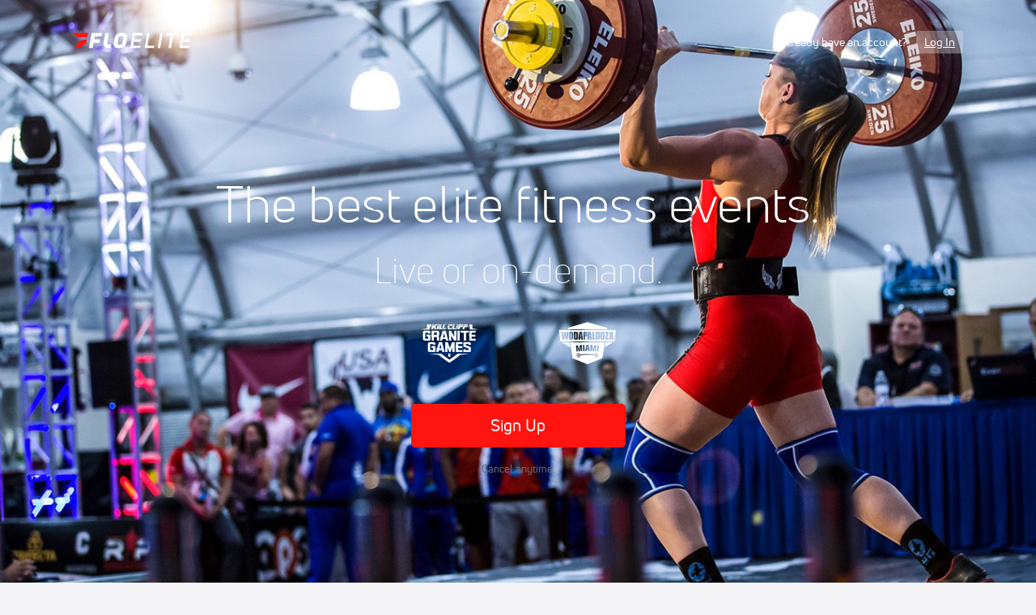

--- FILE ---
content_type: text/html; charset=utf-8
request_url: https://www.floelite.com/signup?redirect=%2Fvideo%2F5505179-cfne-the-first-family-of-crossfit-episode-2
body_size: 36308
content:
<!DOCTYPE html><html lang="en"><head>
    <!-- Initialize Impact Tool -->
    <script type="text/javascript">
      (function(a,b,c,d,e,f,g){e['ire_o']=c;e[c]=e[c]||function(){(e[c].a=e[c].a||[]).push(arguments)};f=d.createElement(b);g=d.getElementsByTagName(b)[0];f.async=1;f.src=a;g.parentNode.insertBefore(f,g);})('https://utt.impactcdn.com/A5399711-5f11-4f2e-be8c-01f2bd8b50fd1.js','script','ire',document,window);
    </script>
    <script src="https://cmp.osano.com/AzyWAQS5NWEEWkU9/55c463c7-97ce-4e58-9403-bf5693e6fd09/osano.js?language=en"></script>
    <script src="/osano-flo.js"></script>
    <!-- 1plusX -->
    <script>
      (function(o,n,e,p,l,u,s){o[l]=o[l]||function(){(o[l].q=o[l].q||[]).push(arguments);};
        u=n.createElement(e);u.async=1;u.src=p;s=n.getElementsByTagName(e)[0];s.parentNode.insertBefore(u,s);
      }(window,document,"script","https://cdn.opecloud.com/ope-pdmp.js","ope"));
      ope("pdmp", "init", "b165", "auto");
    </script>
    <!-- end 1plusX -->
    <script>window.grumi = {
      cfg: {
        advs: {
          '4409051465': true,
          '4739813436': true,
          '5007374826': true,
          '4995583385': true
        },
        pbGlobal: 'owpbjs'
      },
      key: '33cea31c-ec69-44af-afb7-3e0656e35da6'
    };</script>
    <script src="//rumcdn.geoedge.be/33cea31c-ec69-44af-afb7-3e0656e35da6/grumi-ip.js" async=""></script>

    <!-- auth -->
    <script src="https://accounts.google.com/gsi/client" async="" defer=""></script>
    <script src="https://sdk.claspws.tv/web/v1/vizbee.js"></script>
    <script>
      const vizbeeAppId = "vzb0349023408"; // VizbeeAppId for FloSports
      VizbeeLite.continuity.ContinuityContext.getInstance().start(vizbeeAppId);
    </script>
    <script>
      window.googletag = window.googletag || { cmd: [] }
      googletag.cmd.push(() => {
        googletag.pubads().disableInitialLoad()
        googletag.enableServices()
      })
    </script>

    <!-- LiveConnectTag -->
    <script type="text/javascript" src="//b-code.liadm.com/did-008o.min.js" async="true" charset="utf-8"></script>
    <!-- LiveConnectTag -->

    <!-- OpenWrap LiveRamp ATS LiveIntent -->
    <script type="text/javascript">
      var TREATMENT_RATE = 0.95;
      if (window.liModuleEnabled === undefined) {
          window.liModuleEnabled = Math.random() < TREATMENT_RATE;
          window.liTreatmentRate = TREATMENT_RATE;
      }
      window.PWT = window.PWT || {};
      if (window.PWT.hasOwnProperty('versionDetails') === false) {
          (function waitForEmailHashAndInitPrebidConfig() {
          if (window.PWT && !window.PWT.HookForPrebidSetConfig) {
            window.PWT.HookForPrebidSetConfig = function(_config) {
              var emailHash = localStorage.getItem('userHash');
              if (emailHash) {
                console.log("Email hash received. sending to IH");
                owpbjs && owpbjs.setUserIdentities({
                  pubProvidedEmailHash: {
                    'SHA256': emailHash
                  }
                });
              } else {
                console.log("Email hash not received.");
                setTimeout(waitForEmailHashAndInitPrebidConfig, 100);
              }
                var enriched = false; // Default: No enrichment
                // Check if LiveIntent ID exists in userSync.userIds
                if (_config && _config.userSync && Array.isArray(_config.userSync.userIds)) {
                  enriched = _config.userSync.userIds.some(function(obj) { return obj.name === 'liveIntentId'; });
                }
                // If control group, remove LiveIntent ID
                if (!window.liModuleEnabled) {
                  console.log("Removing LiveIntent from Prebid config");
                  _config.userSync.userIds = _config.userSync.userIds.filter(function(obj) { return obj.name !== 'liveIntentId'; });
                  enriched = false; // Ensure enrichment is false when removing LiveIntent
                } else {
                  console.log("Retaining LiveIntent in Prebid config");
                }
                _setTargeting(enriched);
            }
          }
          })();
      }
      function _setTargeting(enriched) {
        googletag.cmd.push(function () {
          var targeting = window.liModuleEnabled ? "t1" : "t0";
          targeting += enriched ? "-e1" : "-e0";
          googletag.pubads().setTargeting("li-module-enabled", targeting);
        });
      }
    </script>
<!-- initialize pubmatic for ad bidding. Need to know which id to use depending on mobile or desktop-->
    <script type="text/javascript">
      (function() {
        const purl = window.location.href
        const url = 'https://ads.pubmatic.com/AdServer/js/pwt/160547/3819'
        let profileVersionId = ''
        if (purl.indexOf('pwtv=') > 0) {
          const regexp = /pwtv=(.*?)(&|$)/g
          const matches = regexp.exec(purl)
          if (matches.length >= 2 && matches[1].length > 0) {
            profileVersionId = '/' + matches[1]
          }
        }
        const wtads = document.createElement('script')
        wtads.async = true
        wtads.type = 'text/javascript'
        wtads.src = url + profileVersionId + '/pwt.js'
        const node = document.getElementsByTagName('script')[0]
        node.parentNode.insertBefore(wtads, node)
      })();
    </script>
    <script async="" src="https://c.amazon-adsystem.com/aax2/apstag.js"></script>
    <script type="text/javascript">
      !(function(a9, a, p, s, t, A, g) {
        if (a[a9]) return;

        function q(c, r) {
          a[a9]._Q.push([c, r])
        }
        a[a9] = {
          init: function() {
            q("i", arguments)
          },
          fetchBids: function() {
            q("f", arguments)
          },
          setDisplayBids: function() {},
          targetingKeys: function() {
            return []
          },
          deleteId: function() {
            q("di", arguments)
          },
          renewId: function() {
            q("ri", arguments)
          },
          updateId: function() {
            q("ui", arguments)
          },
          _Q: []
        };
      })("apstag", window);

      // initialize apstag and have apstag set bids on the googletag slots when they are returned to the page
      apstag.init({
        pubID: '2e897944-3457-4bd4-87d9-700e22317ff4',
        adServer: 'googletag',
        bidTimeout: 2000
      })
    </script>
    <script async="" src="https://securepubads.g.doubleclick.net/tag/js/gpt.js"></script>
    <script src="https://99bad415-a15a-4792-bd4c-dd79f2848ebb.redfastlabs.com/assets/redfast.js" async=""></script>
    <!-- Mile Dynamic Floor -->
    <script type="text/javascript" src="https://edge.atmtd.com/pub/uUbmlN/afihbs.js" async=""></script>
    <meta charset="utf-8">
    <title>Fitness Competitions | Videos, Events, &amp; News - Join FloElite.com - FloElite</title>
    <base href="/">
    <meta name="viewport" content="width=device-width,initial-scale=1,maximum-scale=1,user-scalable=0">
    <link rel="icon" type="image/x-icon" href="favicon.ico">
    <link rel="apple-touch-icon" href="apple-touch-icon.png">
    <link rel="preload" href="/assets/fonts/uni-neue/woff/uni-neue-regular-webfont.woff2" as="font" type="font/woff2" crossorigin="">
    <link rel="preload" href="/assets/fonts/uni-neue/woff/uni-neue-bold-webfont.woff2" as="font" type="font/woff2" crossorigin="">
    <link rel="preload" href="/assets/fonts/uni-neue/woff/uni-neue-heavy-webfont.woff2" as="font" type="font/woff2" crossorigin="">
    <link rel="preconnect" href="https://ads.pubmatic.com">
    <link rel="preconnect" href="https://ad.360yield.com">
    <link rel="preconnect" href="https://m.stripe.com">
    <link rel="preconnect" href="https://pixel.quantserve.com">
    <link rel="preconnect" href="https://tags.srv.stackadapt.com">
    <link rel="preconnect" href="https://ups.analytics.yahoo.com">
    <link rel="preconnect" href="https://3b1738b5f6feaaf2d05339821e682144.safeframe.googlesyndication.com">
    <link rel="preconnect" href="https://tpc.googlesyndication.com">
    <link rel="preconnect" href="https://securepubads.g.doubleclick.net">
    <link rel="preconnect" href="https://www.googletagmanager.com">
    <link rel="preconnect" href="https://edge.quantserve.com">
    <link rel="preconnect" href="https://www.google-analytics.com">
    <link rel="preconnect" href="https://pagead2.googlesyndication.com">
    <link rel="preconnect" href="http://edge.quantserve.com">
    <link rel="preconnect" href="http://pixel.quantserve.com">
    <link rel="preconnect" href="https://edge.atmtd.com">
  <link rel="stylesheet" href="styles.c6a58b5a43ee91f5.css"><meta property="fb:app_id" content="451809041670499"><script data-hash="2348985520" id="2348985520" type="text/javascript">!function(){var analytics=window.analytics=window.analytics||[];if(!analytics.initialize)if(analytics.invoked)window.console&&console.error&&console.error("Segment snippet included twice.");else{analytics.invoked=!0;analytics.methods=["trackSubmit","trackClick","trackLink","trackForm","pageview","identify","reset","group","track","ready","alias","debug","page","once","off","on","addSourceMiddleware","addIntegrationMiddleware","setAnonymousId","addDestinationMiddleware"];analytics.factory=function(e){return function(){var t=Array.prototype.slice.call(arguments);t.unshift(e);analytics.push(t);return analytics}};for(var e=0;e<analytics.methods.length;e++){var key=analytics.methods[e];analytics[key]=analytics.factory(key)}analytics.load=function(key,e){var t=document.createElement("script");t.type="text/javascript";t.async=!0;t.src="https://siop.flosports.tv/siop.js/v1/" + key + "/siop.min.js";var n=document.getElementsByTagName("script")[0];n.parentNode.insertBefore(t,n);analytics._loadOptions=e};analytics._writeKey="V3QLSXVuDMbgL7HrBIfDFN05KleXWr3O";analytics._cdn="https://siop.flosports.tv";analytics.SNIPPET_VERSION="5.2.0";analytics.load("V3QLSXVuDMbgL7HrBIfDFN05KleXWr3O",{obfuscate:!0});}}();</script><script data-hash="4083818670" id="4083818670" type="text/javascript"></script><script data-hash="4028538442" id="4028538442" type="text/javascript">
      (function(c,l,a,r,i,t,y){
        c[a]=c[a]||function(){(c[a].q=c[a].q||[]).push(arguments)};
        t=l.createElement(r);t.async=1;t.src="https://www.clarity.ms/tag/"+i;
        y=l.getElementsByTagName(r)[0];y.parentNode.insertBefore(t,y);
      })(window,document,"clarity","script","mx2yatx1wn");
    </script><link data-hash="2491289089" id="2491289089" rel="icon" type="image/png" sizes="16x16" href="https://d6fm3yzmawlcs.cloudfront.net/favicons/new-favicon/favicon-16x16.png"><link data-hash="3365311324" id="3365311324" rel="icon" type="image/png" sizes="32x32" href="https://d6fm3yzmawlcs.cloudfront.net/favicons/new-favicon/favicon-32x32.png"><link data-hash="1089242829" id="1089242829" rel="icon" type="image/png" sizes="96x96" href="https://d6fm3yzmawlcs.cloudfront.net/favicons/new-favicon/favicon-96x96.png"><meta property="og:title" content="Fitness Competitions | Videos, Events, &amp; News - Join FloElite.com - FloElite"><meta name="description" content="Fitness competitions, videos, news, &amp; articles. Watch &amp; stream live fitness events. Elite Fitness, Olympic Weightlifting, Powerlifting &amp; Strongman coverage."><meta property="og:description" content="Fitness competitions, videos, news, &amp; articles. Watch &amp; stream live fitness events. Elite Fitness, Olympic Weightlifting, Powerlifting &amp; Strongman coverage."><meta property="og:image" content="https://d6fm3yzmawlcs.cloudfront.net/ogImages/Elite-1920x1080.jpg"><meta property="og:type" content="website"><meta property="og:locale" content="en_US"><meta name="twitter:card" content="summary_large_image"><meta name="theme-color" content="#272A2B"><meta property="og:url" content="https://www.floelite.com/signup?redirect=%2Fvideo%2F5505179-cfne-the-first-family-of-crossfit-episode-2"><style ng-transition="flo-app">.flex-1{flex:1 0 auto;position:relative}.view-mode{display:-moz-flex;display:flex;flex-direction:column;height:100%}.view-mode.view-mode-minimal{display:block;height:auto}.view-mode.dark-theme{background:#0c0c0c}.view-mode.dark-theme h1,.view-mode.dark-theme h2,.view-mode.dark-theme h3,.view-mode.dark-theme h4,.view-mode.dark-theme h5,.view-mode.dark-theme h6{color:#f5f5f7}@media (max-width: 992px){.content-wrapper{overflow:visible}}.has-event-ticker .stick-to-header{top:138px!important}@media (min-width: 992px){.has-event-ticker .site-navigation-header-container{top:74px!important}}@media (min-width: 992px){.event-ticker-sticky{position:sticky;top:0;z-index:1020}}.monthly-upgrade-banner{z-index:12;position:sticky;bottom:50px}@media (min-width: 576px){.monthly-upgrade-banner{bottom:0}}@media (min-width: 992px){.monthly-upgrade-banner{position:fixed;right:12px;bottom:72px;width:336px}}.site-navigation-header-container{position:sticky;top:0;z-index:1020}
</style><style data-hash="2759949265" id="2759949265" class="ng-tns-c187-0">      .white-color-text { color: #fff !important }      .primary-color-text { color: #FF140F !important }      .primary-color-text:hover, .primary-color-text:focus { color: #FF140F !important; transition: all 250ms }      .primary-color-text-active.active .apply-text-active, .primary-color-text-active.active.apply-text-active,      .nested-primary-color-text-active.active .nested-apply-text-active, .nested-primary-color-text-active.nested-active.apply-text-active{ color: #FF140F !important }      .primary-color-text-hover:hover .apply-text-hover, .primary-color-text-hover:hover.apply-text-hover { color: #FF140F !important }      .hover-text-primary:hover { color: #FF140F!important }      .primary-color-bg { background: #FF140F !important }      input[type="checkbox"].check-target:checked ~ .checkbox-toggle-primary-color-bg { background: #FF140F !important }      input[type="checkbox"].check-target:checked ~ .checkbox-toggle-primary-color-text { color: #FF140F !important }      .primary-color-bg-hover:hover .apply-bg-hover, .primary-color-bg-hover:hover.apply-bg-hover { background: #FF140F !important; transition: all 250ms; }      .primary-color-outline { outline-color: #FF140F !important }      .primary-color-stroke { stroke: #FF140F !important }      a, a.visited { color: #FF140F }      h1:hover > a, h1:focus > a, h2:hover > a, h2:focus > a, h3:hover > a, h3:focus > a, h4:hover > a, h4:focus > a, h5:hover > a, h5:focus > a, h6:hover > a, h6:focus > a, .title:hover > a, .title:focus > a { color: #FF140F }      .flo-footnote span.color-text { color: #FF140F }      .primary-color-svg svg path { fill: #FF140F }      .primary-color-svg-hover svg:hover path { fill: #FF140F }      .primary-color-svg-apply svg .primary-color-apply { fill: #FF140F }      .primary-color-svg-hover-apply svg:hover .primary-color-apply { fill: #FF140F }      .btn-primary, .btn-primary-small, .btn-primary-tiny { background: #FF140F }      .btn-primary:hover, .btn-primary-small:hover, .btn-primary-tiny:hover { background-color: #e6120e }      .btn-secondary, .btn-secondary-small, .btn-secondary-tiny { color: #FF140F }      .btn-secondary a, .btn-secondary-small a, .btn-secondary-tiny a { color: #FF140F }      .btn-secondary:hover, .btn-secondary-small:hover, .btn-secondary-tiny:hover { color: #e6120e }      .primary-color-radio:hover input ~ .primary-overlay,      .primary-color-radio input:focus ~ .primary-overlay,      .primary-color-radio input:checked ~ .primary-overlay { border: 1px solid #FF140F }      .primary-color-radio .primary-overlay:after { background: #FF140F }      input.primary-color-toggle:checked + .primary-color-apply { background: #FF140F }       </style><style ng-transition="flo-app">[_nghost-sc155]   .debug-menu[_ngcontent-sc155]{position:fixed;bottom:25px;right:25px;z-index:1060;display:flex;flex-direction:column;background-color:#0000004d}[_nghost-sc155]   .view-as-banner[_ngcontent-sc155]{position:fixed;top:0;left:0;right:0;background:#ff140f;color:#fff;z-index:1061;padding:8px 15px;text-align:center;box-shadow:0 2px 10px #0000004d;transition:transform .3s ease}[_nghost-sc155]   .view-as-banner.collapsed[_ngcontent-sc155]{transform:translateY(calc(-100% + 7px))}[_nghost-sc155]   .view-as-banner[_ngcontent-sc155]   .view-as-banner-content[_ngcontent-sc155]{font-size:13px;font-weight:500;display:flex;align-items:center;justify-content:center;gap:15px;flex-wrap:wrap}@media (max-width: 768px){[_nghost-sc155]   .view-as-banner[_ngcontent-sc155]   .view-as-banner-content[_ngcontent-sc155]{flex-direction:column;gap:8px}}[_nghost-sc155]   .view-as-banner[_ngcontent-sc155]   .view-as-title[_ngcontent-sc155]{font-size:14px}[_nghost-sc155]   .view-as-banner[_ngcontent-sc155]   .view-as-details[_ngcontent-sc155]{display:flex;align-items:center;gap:8px}[_nghost-sc155]   .view-as-banner[_ngcontent-sc155]   .view-as-details[_ngcontent-sc155]   .text-muted[_ngcontent-sc155]{opacity:.8;font-size:12px;color:#ffffffe6}@media (max-width: 768px){[_nghost-sc155]   .view-as-banner[_ngcontent-sc155]   .view-as-details[_ngcontent-sc155]{flex-direction:column;gap:2px;text-align:center}}[_nghost-sc155]   .view-as-banner[_ngcontent-sc155]   button[_ngcontent-sc155]:not(.collapse-button){padding:3px 12px;border:1px solid rgba(255,255,255,.6);background:rgba(255,255,255,.2);color:#fff;border-radius:4px;cursor:pointer;font-size:12px;white-space:nowrap;-webkit-backdrop-filter:blur(10px);backdrop-filter:blur(10px)}[_nghost-sc155]   .view-as-banner[_ngcontent-sc155]   button[_ngcontent-sc155]:not(.collapse-button):hover{background:rgba(255,255,255,.3);border-color:#fffc}[_nghost-sc155]   .view-as-banner[_ngcontent-sc155]   .collapse-button[_ngcontent-sc155]{position:absolute;left:15px;bottom:-28px;background:#ff140f;border:none;color:#fff;width:50px;height:28px;border-radius:0 0 8px 8px;cursor:pointer;display:flex;align-items:center;justify-content:center}@keyframes pulse{0%,to{opacity:1}50%{opacity:.85}}</style><style ng-transition="flo-app">[_nghost-sc153]   .view-as-widget[_ngcontent-sc153]{padding:20px;background:#fff}[_nghost-sc153]   .view-as-widget[_ngcontent-sc153]   h2[_ngcontent-sc153]{color:#ff140f;font-size:1.5rem;margin-bottom:0}[_nghost-sc153]   .view-as-widget[_ngcontent-sc153]   .warning-content[_ngcontent-sc153]   .alert-warning[_ngcontent-sc153]{border-left:4px solid #ffc107;background-color:#fff3cd;border-color:#ffc107;color:#664d03}[_nghost-sc153]   .view-as-widget[_ngcontent-sc153]   .warning-content[_ngcontent-sc153]   .warning-list[_ngcontent-sc153]{margin:1rem 0;padding-left:1.5rem}[_nghost-sc153]   .view-as-widget[_ngcontent-sc153]   .warning-content[_ngcontent-sc153]   .warning-list[_ngcontent-sc153]   li[_ngcontent-sc153]{margin-bottom:.5rem;color:#6f6f73}[_nghost-sc153]   .view-as-widget[_ngcontent-sc153]   .warning-content[_ngcontent-sc153]   p[_ngcontent-sc153]{color:#0c0c0c;font-size:1.1rem}[_nghost-sc153]   .view-as-widget[_ngcontent-sc153]   .btn[_ngcontent-sc153]{min-width:120px}[_nghost-sc153]   .view-as-widget[_ngcontent-sc153]   .current-view-as[_ngcontent-sc153]   .alert-info[_ngcontent-sc153]{background-color:#f5f5f7;border-color:#eeeef0;color:#323236}</style><style ng-transition="flo-app">[_nghost-sc154]   .cache-clear-widget[_ngcontent-sc154]{padding:20px;background:#fff}[_nghost-sc154]   .cache-clear-widget[_ngcontent-sc154]   h2[_ngcontent-sc154]{color:#ff140f;font-size:1.5rem;margin-bottom:0}[_nghost-sc154]   .cache-clear-widget[_ngcontent-sc154]   .confirmation-content[_ngcontent-sc154]   .alert-warning[_ngcontent-sc154]{border-left:4px solid #ffc107;background-color:#fff3cd;border-color:#ffc107;color:#664d03;margin-bottom:1rem}[_nghost-sc154]   .cache-clear-widget[_ngcontent-sc154]   .result-content[_ngcontent-sc154]   .alert-success[_ngcontent-sc154]{border-left:4px solid #28a745;background-color:#d4edda;border-color:#c3e6cb;color:#155724}[_nghost-sc154]   .cache-clear-widget[_ngcontent-sc154]   .result-content[_ngcontent-sc154]   .alert-danger[_ngcontent-sc154]{border-left:4px solid #dc3545;background-color:#f8d7da;border-color:#f5c6cb;color:#721c24}[_nghost-sc154]   .cache-clear-widget[_ngcontent-sc154]   .key-list[_ngcontent-sc154], [_nghost-sc154]   .cache-clear-widget[_ngcontent-sc154]   .non-existent-keys-list[_ngcontent-sc154]{max-height:200px;overflow-y:auto;margin:0;padding:1rem 1rem 1rem 2rem;background-color:#f8f9fa;border-radius:4px}[_nghost-sc154]   .cache-clear-widget[_ngcontent-sc154]   .key-list[_ngcontent-sc154]   li[_ngcontent-sc154], [_nghost-sc154]   .cache-clear-widget[_ngcontent-sc154]   .non-existent-keys-list[_ngcontent-sc154]   li[_ngcontent-sc154]{margin-bottom:.5rem;word-break:break-all;font-family:monospace;font-size:.875rem;color:#6f6f73}[_nghost-sc154]   .cache-clear-widget[_ngcontent-sc154]   .btn[_ngcontent-sc154]{min-width:120px}</style><style ng-transition="flo-app">[_nghost-sc151]{position:fixed;top:0;left:0;height:100%;width:100%;pointer-events:none;z-index:1060}[_nghost-sc151]   .overlay-backdrop[_ngcontent-sc151]{background:rgba(0,0,0,.6);inset:0;position:absolute;pointer-events:auto;opacity:0}[_nghost-sc151]   .overlay-wrapper[_ngcontent-sc151]{display:-moz-flex;display:flex;justify-content:center;align-items:center;position:absolute;pointer-events:none;top:0;left:0;height:100%;width:100%}[_nghost-sc151]   .overlay-wrapper[_ngcontent-sc151]   .dialog-container[_ngcontent-sc151]{background:white;box-shadow:0 0 8px #00000026;border-radius:5px;max-width:92%;max-height:calc(100% - 40px);overflow-y:auto;pointer-events:auto}[_nghost-sc151]   .overlay-wrapper[_ngcontent-sc151]   .dialog-container[_ngcontent-sc151]   span.close-icon[_ngcontent-sc151]{display:-moz-flex;display:flex;justify-content:flex-end;margin:10px 10px 0 0;height:20px;width:100%;cursor:pointer}[_nghost-sc151]   .overlay-wrapper[_ngcontent-sc151]   .dialog-container[_ngcontent-sc151]   span.close-icon[_ngcontent-sc151]   .icon[_ngcontent-sc151]{width:30px;height:15px}[_nghost-sc151]   .active[_ngcontent-sc151]{opacity:1}.close-icon[_ngcontent-sc151]{fill:#6f6f73}</style><style ng-transition="flo-app">[_nghost-sc114]   .funnel-main[_ngcontent-sc114]{background:#f5f5f7;max-width:100%;padding:0;width:100%;display:-moz-flex;display:flex;flex-direction:column;min-height:calc(100vh - 76px)}@media (max-width: 768px){[_nghost-sc114]   .funnel-main[_ngcontent-sc114]{min-height:calc(100vh - 111px)}}@media (max-width: 768px){[_nghost-sc114]   .funnel-main[_ngcontent-sc114]{font-size:14px}}</style><style ng-transition="flo-app">.modal-body.facebook-rerequest-modal[_ngcontent-sc346]{padding:13px 119px 25px;text-align:center}@media (max-width: 576px){.modal-body.facebook-rerequest-modal[_ngcontent-sc346]{padding-left:30px;padding-right:30px}}.modal-body.facebook-rerequest-modal[_ngcontent-sc346]   .modal-description[_ngcontent-sc346]   .flo-modal-header[_ngcontent-sc346]{font-size:18px;line-height:24px;color:#0c0c0c;margin-bottom:20px}.modal-body.facebook-rerequest-modal[_ngcontent-sc346]   .modal-description[_ngcontent-sc346]   .flo-modal-body-text[_ngcontent-sc346]{color:#323236;font-size:16px;font-weight:400;line-height:28px;margin-bottom:27px}.modal-body.facebook-rerequest-modal[_ngcontent-sc346]   .button-actions[_ngcontent-sc346]{display:-moz-flex;display:flex;flex-direction:column;align-items:center;font-size:14px}</style><style ng-transition="flo-app">[_nghost-sc156]{z-index:2}@media (max-width: 768px){[_nghost-sc156]{z-index:0}}[_nghost-sc156]   footer[_ngcontent-sc156]{background:#232327;color:#939396;font-family:Uni-Neue-Regular,Open Sans,Helvetica Neue,Helvetica,Arial,sans-serif;padding:20px}[_nghost-sc156]   footer[_ngcontent-sc156]   .container[_ngcontent-sc156]{background:#232327}[_nghost-sc156]   footer[_ngcontent-sc156]   a[_ngcontent-sc156]{color:inherit;line-height:21px}@media (min-width: 992px){[_nghost-sc156]   footer[_ngcontent-sc156]{padding:28px}}[_nghost-sc156]   footer[_ngcontent-sc156]   .footer-links[_ngcontent-sc156]{-moz-column-gap:2rem;column-gap:2rem;row-gap:.5rem}</style><link id="canonical" rel="canonical" href="https://www.floelite.com/signup" data-page-meta-service-tag="true"><style ng-transition="flo-app">.batman-wrapper[_ngcontent-sc116]{margin:0 auto;width:100%;background-color:#f5f5f7;position:relative}@media (max-width: 480px){.batman-wrapper[_ngcontent-sc116]{padding-bottom:26px}}.calendar-container[_ngcontent-sc116]{padding:60px 0 50px}.calendar-container[_ngcontent-sc116]   h2.batman-header[_ngcontent-sc116]{margin:0 auto 30px}@media (max-width: 576px){.calendar-container[_ngcontent-sc116]{padding-bottom:30px}.calendar-container.is-generic-funnel[_ngcontent-sc116]{padding-top:30px}}.hero-wrapper[_ngcontent-sc116], .calendar-wrapper[_ngcontent-sc116]{width:100%;position:relative}.batman-lower-container[_ngcontent-sc116]{margin:110px auto 0}.batman-lower-container.faq-container[_ngcontent-sc116]{margin-top:32px}@media (max-width: 768px){.batman-lower-container[_ngcontent-sc116]{margin-top:80px}}@media (max-width: 576px){.batman-lower-container[_ngcontent-sc116]{margin-top:70px}}h2.batman-header[_ngcontent-sc116], p.batman-subheader[_ngcontent-sc116]{text-align:center;margin:0 auto}@media (max-width: 576px){h2.batman-header[_ngcontent-sc116], p.batman-subheader[_ngcontent-sc116]{max-width:250px}}h2.batman-header[_ngcontent-sc116]{font-size:40px;line-height:54px;font-weight:300;margin-bottom:15px}@media (max-width: 768px){h2.batman-header[_ngcontent-sc116]{font-size:34px;line-height:39px}}@media (max-width: 320px){h2.batman-header[_ngcontent-sc116]{font-size:27px;line-height:34px}}p.batman-subheader[_ngcontent-sc116]{font-family:Uni-Neue-Regular,Open Sans,Helvetica Neue,Helvetica,Arial,sans-serif;font-size:16px;font-weight:400;line-height:30px;color:#323236;margin-bottom:32px}@media (max-width: 320px){p.batman-subheader[_ngcontent-sc116]{font-size:14px;line-height:24px}}</style><style ng-transition="flo-app">.red-overlay[_ngcontent-sc132]{background:linear-gradient(to right,rgba(147,2,3,.4) 0%,rgba(0,0,0,.5) 37.5%);position:absolute;inset:0;z-index:-1}.event-card-scroll[_ngcontent-sc132]{background:#0c0c0c;position:relative;z-index:0}.event-card-scroll__title[_ngcontent-sc132]{color:#fff;font-family:Uni-Neue-Light,Open Sans,Helvetica,Arial,sans-serif}@media (min-width: 992px){.event-card-scroll__title[_ngcontent-sc132]{font-size:44px}}.event-card-scroll[_ngcontent-sc132]   .container[_ngcontent-sc132]{background:none}.event-card-scroll[_ngcontent-sc132]   .container[_ngcontent-sc132]   .main-content[_ngcontent-sc132]{padding:32px 16px 20px;flex-direction:initial}@media (min-width: 992px){.event-card-scroll[_ngcontent-sc132]   .container[_ngcontent-sc132]   .main-content[_ngcontent-sc132]{flex-direction:column;padding:32px 0}}@media (min-width: 576px){.event-card-scroll[_ngcontent-sc132]   .container[_ngcontent-sc132]   .scroll-content[_ngcontent-sc132]{padding-top:0}}@media (max-width: 576px){.event-card-scroll[_ngcontent-sc132]   .container.carousel-wrapper[_ngcontent-sc132]{padding:0}.event-card-scroll[_ngcontent-sc132]   .container.carousel-wrapper[_ngcontent-sc132]   .main-content[_ngcontent-sc132]{padding:0 0 16px}}.event-card-scroll[_ngcontent-sc132]   .container.event-list-container[_ngcontent-sc132]{padding-bottom:18px}@media (min-width: 992px){.event-card-scroll[_ngcontent-sc132]   .container.event-list-container[_ngcontent-sc132]{padding-bottom:45px}}.event-card-scroll[_ngcontent-sc132]   .container.event-list-container[_ngcontent-sc132]   .main-content[_ngcontent-sc132]{align-items:center;gap:10px;padding-bottom:0;padding-top:0;flex-direction:column}.event-card-scroll[_ngcontent-sc132]   .container.event-list-container[_ngcontent-sc132]   .main-content[_ngcontent-sc132]   h2.event-list-title[_ngcontent-sc132]{color:#fff}.event-card-scroll[_ngcontent-sc132]   .container.event-list-container[_ngcontent-sc132]   .main-content[_ngcontent-sc132]   .accordion-icon-wrapper[_ngcontent-sc132]{width:36px;height:36px;display:flex;justify-content:center;align-items:center;margin-bottom:9px}.event-card-scroll[_ngcontent-sc132]   .container.event-list-container[_ngcontent-sc132]   .main-content[_ngcontent-sc132]   .event-list[_ngcontent-sc132]   .event-list-item[_ngcontent-sc132]{display:grid;grid-template-columns:100px 1fr 45px;border-bottom:1px solid #939396;padding:.5rem;color:#fff}.event-card-scroll[_ngcontent-sc132]   .container.event-list-container[_ngcontent-sc132]   .main-content[_ngcontent-sc132]   .event-list[_ngcontent-sc132]   .event-list-item[_ngcontent-sc132]:hover{color:#eeeef0}.event-card-scroll[_ngcontent-sc132]   .container.event-list-container[_ngcontent-sc132]   .main-content[_ngcontent-sc132]   .event-list[_ngcontent-sc132]   .event-list-item__detail[_ngcontent-sc132]{font-size:15px}.event-card-scroll[_ngcontent-sc132]   .container.event-list-container[_ngcontent-sc132]   .main-content[_ngcontent-sc132]   .event-list[_ngcontent-sc132]   .event-list-item__title[_ngcontent-sc132]{font-size:18px}.event-card-scroll[_ngcontent-sc132]   .container.event-list-container[_ngcontent-sc132]   .main-content[_ngcontent-sc132]   .event-list[_ngcontent-sc132]   .event-list-item__icon[_ngcontent-sc132]{display:flex;justify-content:flex-end;align-items:center}.event-card-scroll[_ngcontent-sc132]   .container.event-list-container[_ngcontent-sc132]   .main-content[_ngcontent-sc132]   .event-list[_ngcontent-sc132]   .bottom-space[_ngcontent-sc132]{height:40px}</style><style ng-transition="flo-app">.checkout-header-outer-wrapper[_ngcontent-sc125]{margin-left:36px;margin-right:36px}.checkout-header-wrapper[_ngcontent-sc125]{max-width:1100px;margin:40px auto;display:-moz-flex;display:flex;justify-content:space-between;align-items:center}.checkout-header-wrapper[_ngcontent-sc125]   .logo[_ngcontent-sc125]{cursor:pointer;z-index:1;transform:scale(1.3)}@media (max-width: 576px){.checkout-header-wrapper[_ngcontent-sc125]{justify-content:center}.checkout-header-wrapper[_ngcontent-sc125]   .flo-footnote[_ngcontent-sc125]{display:none}}.checkout-header-wrapper.center[_ngcontent-sc125]{justify-content:center}.checkout-header-wrapper.center[_ngcontent-sc125]   .logo[_ngcontent-sc125]{margin-left:0!important}.batman-theme[_nghost-sc125]   .logo[_ngcontent-sc125], .batman-theme   [_nghost-sc125]   .logo[_ngcontent-sc125], .batman-theme[_nghost-sc125]   .flo-footnote[_ngcontent-sc125], .batman-theme   [_nghost-sc125]   .flo-footnote[_ngcontent-sc125]{position:relative;z-index:2}.batman-theme[_nghost-sc125]   .flo-footnote[_ngcontent-sc125], .batman-theme   [_nghost-sc125]   .flo-footnote[_ngcontent-sc125]{color:#fff;font-size:14px;line-height:21px}.batman-theme[_nghost-sc125]   .flo-footnote[_ngcontent-sc125]   a[_ngcontent-sc125], .batman-theme   [_nghost-sc125]   .flo-footnote[_ngcontent-sc125]   a[_ngcontent-sc125]{background:rgba(226,226,226,.35);color:#fff;margin-left:8px;padding:5px 10px;border-radius:2px}.batman-theme[_nghost-sc125]   .flo-footnote[_ngcontent-sc125]   a[_ngcontent-sc125]:hover, .batman-theme   [_nghost-sc125]   .flo-footnote[_ngcontent-sc125]   a[_ngcontent-sc125]:hover{background:white;color:#ff140f}.activate-logo.logo[_ngcontent-sc125]{display:none}.activate-theme[_nghost-sc125]   .logo[_ngcontent-sc125], .activate-theme   [_nghost-sc125]   .logo[_ngcontent-sc125]{display:none}.activate-theme[_nghost-sc125]   .activate-logo.logo[_ngcontent-sc125], .activate-theme   [_nghost-sc125]   .activate-logo.logo[_ngcontent-sc125]{display:block;cursor:auto}</style><style ng-transition="flo-app">section.bg-wrapper[_ngcontent-sc119]{background:#000 no-repeat center center;background-size:cover;color:#fff;margin-top:-117px;position:relative;width:100%;height:551px}section.bg-wrapper[_ngcontent-sc119]:before{content:"";position:absolute;inset:0;background-image:linear-gradient(0deg,rgba(0,0,0,.8),rgb(0,0,0));opacity:.75}@media (min-width: 321px){section.bg-wrapper[_ngcontent-sc119]{height:667px}}@media (min-width: 768px){section.bg-wrapper[_ngcontent-sc119]{height:800px}}section.bg-wrapper.offset-bg[_ngcontent-sc119]{background-position:left}@media (min-width: 768px){section.bg-wrapper.offset-bg[_ngcontent-sc119]{background-position:center}}.highlight-video-container[_ngcontent-sc119]{width:100%;height:800px;display:block;overflow:hidden}.highlight-video-container[_ngcontent-sc119]:before{content:"";position:absolute;inset:0;background-image:linear-gradient(0deg,rgba(0,0,0,.8),rgb(0,0,0));opacity:.75}.highlight-video-container[_ngcontent-sc119]   .highlight-video[_ngcontent-sc119]{height:100%;width:100%;-o-object-fit:cover;object-fit:cover}@media (min-width: 321px){.highlight-video-container[_ngcontent-sc119]{height:667px}}@media (min-width: 768px){.highlight-video-container[_ngcontent-sc119]{height:800px}}.content-wrapper[_ngcontent-sc119]{display:-moz-flex;display:flex;flex-direction:column;align-items:center;position:relative;z-index:1}.content-wrapper[_ngcontent-sc119]   .partner-logos[_ngcontent-sc119]   img[_ngcontent-sc119]{max-height:70px}.content-wrapper[_ngcontent-sc119]   h1[_ngcontent-sc119]{color:#fff;font-size:3.875rem;line-height:5.25rem;margin:225px 0 0;text-align:center}@media (max-width: 992px){.content-wrapper[_ngcontent-sc119]   h1[_ngcontent-sc119]{font-size:3.25rem;line-height:4.5rem}}@media (max-width: 767px){.content-wrapper[_ngcontent-sc119]   h1[_ngcontent-sc119]{font-size:2rem;line-height:2.5rem;margin:110px 25px 0;padding-top:100px}}@media (max-width: 480px){.content-wrapper[_ngcontent-sc119]   h1[_ngcontent-sc119]{font-size:1.5rem;line-height:2rem;margin:45px 30px 0}}.content-wrapper[_ngcontent-sc119]   h1.grappling-title[_ngcontent-sc119]{max-width:830px}.content-wrapper[_ngcontent-sc119]   h2[_ngcontent-sc119]{color:#fff;font-family:Uni-Neue-Light,Open Sans,Helvetica,Arial,sans-serif;font-size:2.75rem;line-height:3.5rem;text-align:center;margin:10px 15px 27px}@media (max-width: 992px){.content-wrapper[_ngcontent-sc119]   h2[_ngcontent-sc119]{font-size:2.25rem;line-height:3rem}}@media (max-width: 767px){.content-wrapper[_ngcontent-sc119]   h2[_ngcontent-sc119]{font-size:1.5rem;line-height:2rem}}@media (max-width: 480px){.content-wrapper[_ngcontent-sc119]   h2[_ngcontent-sc119]{font-size:.875rem;line-height:1.25rem}}.content-wrapper[_ngcontent-sc119]   .partner-logos[_ngcontent-sc119]{display:none;max-width:895px;text-align:center}@media (min-width: 768px){.content-wrapper[_ngcontent-sc119]   .partner-logos[_ngcontent-sc119]{display:block;margin:0 0 40px;height:70px}}@media (max-width: 992px){.content-wrapper[_ngcontent-sc119]   .partner-logos[_ngcontent-sc119]   img[_ngcontent-sc119]{width:70%}}.content-wrapper[_ngcontent-sc119]   .partner-logos-mobile[_ngcontent-sc119]{display:block;margin:0 0 30px;height:70px}@media (min-width: 768px){.content-wrapper[_ngcontent-sc119]   .partner-logos-mobile[_ngcontent-sc119]{display:none}}.content-wrapper[_ngcontent-sc119]   .partner-logos-mobile[_ngcontent-sc119]   img[_ngcontent-sc119]{max-height:70px}.content-wrapper[_ngcontent-sc119]   p.plan-info[_ngcontent-sc119]{font-size:16px;line-height:30px;margin:10px 0 0}.content-wrapper[_ngcontent-sc119]   .btn.btn-primary[_ngcontent-sc119]{width:265px}.content-wrapper[_ngcontent-sc119]   .flo-footnote.login-prompt[_ngcontent-sc119]{display:none}@media (max-width: 576px){.content-wrapper[_ngcontent-sc119]   .flo-footnote[_ngcontent-sc119]{font-size:14px}.content-wrapper[_ngcontent-sc119]   .flo-footnote.login-prompt[_ngcontent-sc119]{display:block;font-size:14px;line-height:21px;color:#fff}.content-wrapper[_ngcontent-sc119]   .flo-footnote.login-prompt[_ngcontent-sc119]   a[_ngcontent-sc119]{background:rgba(226,226,226,.35);color:#fff;margin-left:8px;padding:5px 10px;border-radius:2px}.content-wrapper[_ngcontent-sc119]   .flo-footnote.login-prompt[_ngcontent-sc119]   a[_ngcontent-sc119]:hover{background:white;color:#ff140f}}h1.trackwrestling[_ngcontent-sc119]{margin-top:160px}@media (max-width: 768px){h1.trackwrestling[_ngcontent-sc119]{margin-top:20px}}p.trackwrestling[_ngcontent-sc119]{max-width:1200px;font-size:18px;line-height:inherit}@media (min-width: 768px){p.trackwrestling[_ngcontent-sc119]{font-size:28px}}@media (min-width: 768px){.partner-logos-multi-line[_ngcontent-sc119]   .content-wrapper[_ngcontent-sc119]   .partner-logos[_ngcontent-sc119]{height:120px}.partner-logos-multi-line[_ngcontent-sc119]   .content-wrapper[_ngcontent-sc119]   .partner-logos[_ngcontent-sc119]   img[_ngcontent-sc119]{max-height:120px}}@media (min-width: 992px){.partner-logos-multi-line[_ngcontent-sc119]   .content-wrapper[_ngcontent-sc119]   .partner-logos[_ngcontent-sc119]{height:150px}.partner-logos-multi-line[_ngcontent-sc119]   .content-wrapper[_ngcontent-sc119]   .partner-logos[_ngcontent-sc119]   img[_ngcontent-sc119]{max-height:150px}}.partner-logos-multi-line[_ngcontent-sc119]   .content-wrapper[_ngcontent-sc119]   .partner-logos-mobile[_ngcontent-sc119]{height:150px}.partner-logos-multi-line[_ngcontent-sc119]   .content-wrapper[_ngcontent-sc119]   .partner-logos-mobile[_ngcontent-sc119]   img[_ngcontent-sc119]{max-height:150px;width:100%}</style><style ng-transition="flo-app">.carousel-wrapper[_ngcontent-sc120]{position:relative}.carousel-wrapper[_ngcontent-sc120]   input[name=carousel][_ngcontent-sc120]{display:none}.carousel-wrapper[_ngcontent-sc120]   .carousel-nav-wrapper[_ngcontent-sc120]{position:absolute;z-index:1;bottom:50px;left:0;right:0;margin-left:35px;margin-right:35px}.carousel-wrapper[_ngcontent-sc120]   .carousel-nav-wrapper[_ngcontent-sc120]   .carousel-nav[_ngcontent-sc120]{max-width:1180px;margin:0 auto;text-align:center;display:-moz-flex;display:flex;justify-content:space-evenly}.carousel-wrapper[_ngcontent-sc120]   .carousel-nav-wrapper[_ngcontent-sc120]   .carousel-nav[_ngcontent-sc120]   label.carousel-nav-label[_ngcontent-sc120]{cursor:pointer;width:100%;border-bottom:3px solid}.carousel-wrapper[_ngcontent-sc120]   .carousel-nav-wrapper[_ngcontent-sc120]   .carousel-nav[_ngcontent-sc120]   label.carousel-nav-label[for=carousel-2][_ngcontent-sc120]{margin-left:5px;margin-right:5px}.carousel-wrapper[_ngcontent-sc120]   .carousel-nav-wrapper[_ngcontent-sc120]   .carousel-nav[_ngcontent-sc120]   label.carousel-nav-label[_ngcontent-sc120]   .carousel-nav-label-text[_ngcontent-sc120]{color:#fff;letter-spacing:.4px;font-weight:100;text-transform:uppercase;text-align:left}@media (max-width: 480px){.carousel-wrapper[_ngcontent-sc120]   .carousel-nav-wrapper[_ngcontent-sc120]   .carousel-nav[_ngcontent-sc120]   label.carousel-nav-label[_ngcontent-sc120]   .carousel-nav-label-text[_ngcontent-sc120]{max-width:100px}}.carousel-wrapper[_ngcontent-sc120]   .carousel-slides[_ngcontent-sc120]{width:100%;overflow:hidden}@media (max-width: 768px){.carousel-wrapper[_ngcontent-sc120]   .carousel-slides[_ngcontent-sc120]{height:570px}}.carousel-wrapper[_ngcontent-sc120]   .carousel-slides[_ngcontent-sc120]   .image-overlay-text-wrapper[_ngcontent-sc120]{width:300%;transition:margin 1s}.carousel-wrapper[_ngcontent-sc120]   .carousel-slides[_ngcontent-sc120]   .image-overlay-text-wrapper[_ngcontent-sc120]   .image-overlay-text[_ngcontent-sc120]{display:-moz-flex;display:flex;justify-content:center;flex-direction:column;height:800px;background-size:cover;text-align:center;position:relative;float:left;width:33.3333333333%}@media (max-width: 768px){.carousel-wrapper[_ngcontent-sc120]   .carousel-slides[_ngcontent-sc120]   .image-overlay-text-wrapper[_ngcontent-sc120]   .image-overlay-text[_ngcontent-sc120]{background-repeat:no-repeat;background-position:center}}@media (max-width: 576px){.carousel-wrapper[_ngcontent-sc120]   .carousel-slides[_ngcontent-sc120]   .image-overlay-text-wrapper[_ngcontent-sc120]   .image-overlay-text[_ngcontent-sc120]{height:667px}}.carousel-wrapper[_ngcontent-sc120]   .carousel-slides[_ngcontent-sc120]   .image-overlay-text-wrapper[_ngcontent-sc120]   .image-overlay-text[_ngcontent-sc120]:before{content:"";position:absolute;inset:0;background-image:linear-gradient(0deg,rgba(0,0,0,.8),rgba(0,0,0,.3))}.carousel-wrapper[_ngcontent-sc120]   .carousel-slides[_ngcontent-sc120]   .image-overlay-text-wrapper[_ngcontent-sc120]   .image-overlay-text[_ngcontent-sc120]   .content-wrapper[_ngcontent-sc120]{z-index:1;max-width:830px;margin:0 auto}@media (max-width: 768px){.carousel-wrapper[_ngcontent-sc120]   .carousel-slides[_ngcontent-sc120]   .image-overlay-text-wrapper[_ngcontent-sc120]   .image-overlay-text[_ngcontent-sc120]   .content-wrapper[_ngcontent-sc120]{padding-top:0}}.carousel-wrapper[_ngcontent-sc120]   .carousel-slides[_ngcontent-sc120]   .image-overlay-text-wrapper[_ngcontent-sc120]   .image-overlay-text[_ngcontent-sc120]   .content-wrapper[_ngcontent-sc120]   .carousel-title[_ngcontent-sc120]{font-size:48px;line-height:1.13;color:#fff}@media (max-width: 576px){.carousel-wrapper[_ngcontent-sc120]   .carousel-slides[_ngcontent-sc120]   .image-overlay-text-wrapper[_ngcontent-sc120]   .image-overlay-text[_ngcontent-sc120]   .content-wrapper[_ngcontent-sc120]   .carousel-title[_ngcontent-sc120]{font-size:34px;line-height:1.15}}.carousel-wrapper[_ngcontent-sc120]   .carousel-slides[_ngcontent-sc120]   .image-overlay-text-wrapper[_ngcontent-sc120]   .image-overlay-text[_ngcontent-sc120]   .content-wrapper[_ngcontent-sc120]   .carousel-paragraph[_ngcontent-sc120]{line-height:1.88;color:#fff;font-weight:300;letter-spacing:1px;max-width:550px;margin:0 auto}.carousel-wrapper[_ngcontent-sc120]   #carousel-1[_ngcontent-sc120]:checked ~ .carousel-slides[_ngcontent-sc120]   .image-overlay-text-wrapper[_ngcontent-sc120]{margin-left:0%}.carousel-wrapper[_ngcontent-sc120]   #carousel-1[_ngcontent-sc120]:not(:checked) ~ .carousel-nav-wrapper[_ngcontent-sc120]   .carousel-nav[_ngcontent-sc120]   label[for=carousel-1][_ngcontent-sc120]{border-bottom-color:#ffffffbf!important}.carousel-wrapper[_ngcontent-sc120]   #carousel-2[_ngcontent-sc120]:checked ~ .carousel-slides[_ngcontent-sc120]   .image-overlay-text-wrapper[_ngcontent-sc120]{margin-left:-100%}.carousel-wrapper[_ngcontent-sc120]   #carousel-2[_ngcontent-sc120]:not(:checked) ~ .carousel-nav-wrapper[_ngcontent-sc120]   .carousel-nav[_ngcontent-sc120]   label[for=carousel-2][_ngcontent-sc120]{border-bottom-color:#ffffffbf!important}.carousel-wrapper[_ngcontent-sc120]   #carousel-3[_ngcontent-sc120]:checked ~ .carousel-slides[_ngcontent-sc120]   .image-overlay-text-wrapper[_ngcontent-sc120]{margin-left:-200%}.carousel-wrapper[_ngcontent-sc120]   #carousel-3[_ngcontent-sc120]:not(:checked) ~ .carousel-nav-wrapper[_ngcontent-sc120]   .carousel-nav[_ngcontent-sc120]   label[for=carousel-3][_ngcontent-sc120]{border-bottom-color:#ffffffbf!important}@media (max-width: 768px){.trackwrestling.content-wrapper[_ngcontent-sc120]{margin-top:-110px}}</style><style ng-transition="flo-app">.container[_ngcontent-sc121]{background:inherit}.watch-devices[_ngcontent-sc121]{display:grid;grid-template-columns:repeat(6,1fr)}@media (max-width: 768px){.watch-devices[_ngcontent-sc121]{grid-template-columns:1fr 1fr}}.watch-devices[_ngcontent-sc121]   .watch-device[_ngcontent-sc121]{display:flex;min-height:80px;justify-content:space-between;align-items:center;padding-left:.5rem;padding-right:.5rem}@media (max-width: 768px){.watch-devices[_ngcontent-sc121]   .watch-device[_ngcontent-sc121]{min-height:131px}}.watch-devices[_ngcontent-sc121]   .watch-device[_ngcontent-sc121]:not(:last-child){border-right:1px solid #eeeef0}@media (max-width: 768px){.watch-devices[_ngcontent-sc121]   .watch-device[_ngcontent-sc121]:nth-child(even){border-right:none}}@media (max-width: 768px){.watch-devices[_ngcontent-sc121]   .watch-device[_ngcontent-sc121]:nth-child(odd){border-right:1px solid #eeeef0}}@media (max-width: 768px){.watch-devices[_ngcontent-sc121]   .watch-device[_ngcontent-sc121]:nth-child(-n+4){border-bottom:1px solid #eeeef0}}.watch-devices[_ngcontent-sc121]   .watch-device[_ngcontent-sc121]   svg[_ngcontent-sc121]{width:100%}.watch-devices[_ngcontent-sc121]   .watch-device[_ngcontent-sc121]   svg.apple-app-store[_ngcontent-sc121]{height:40px}.watch-devices[_ngcontent-sc121]   .watch-device[_ngcontent-sc121]   svg.android[_ngcontent-sc121]{height:50px}.watch-devices[_ngcontent-sc121]   .watch-device[_ngcontent-sc121]   svg.google-play[_ngcontent-sc121]{height:40px}.watch-devices[_ngcontent-sc121]   .watch-device[_ngcontent-sc121]   svg.apple-tv[_ngcontent-sc121]{height:40px}.watch-devices[_ngcontent-sc121]   .watch-device[_ngcontent-sc121]   svg.roku[_ngcontent-sc121]{height:26px}.watch-devices[_ngcontent-sc121]   .watch-device[_ngcontent-sc121]   svg.fire-tv[_ngcontent-sc121]{height:36px}</style><style ng-transition="flo-app">.faq-wrapper[_ngcontent-sc134]{padding:38px 30px;background-color:#f5f5f7;overflow:hidden}@media (min-width: 992px){.faq-wrapper[_ngcontent-sc134]{padding:91px 156px;position:relative}}.faq-wrapper[_ngcontent-sc134]   .parallax-left[_ngcontent-sc134]{display:none}@media (min-width: 992px){.faq-wrapper[_ngcontent-sc134]   .parallax-left[_ngcontent-sc134]{display:flex;flex-direction:column;align-items:flex-end;position:absolute;top:42px;left:-26px}}.faq-wrapper[_ngcontent-sc134]   .parallax-left[_ngcontent-sc134]   .parallax-el-1[_ngcontent-sc134]{transform:translateY(-18px);top:0;left:36px}.faq-wrapper[_ngcontent-sc134]   .parallax-left[_ngcontent-sc134]   .parallax-el-2[_ngcontent-sc134]{transform:translateY(-41px)}.faq-wrapper[_ngcontent-sc134]   .parallax-left[_ngcontent-sc134]   img[_ngcontent-sc134]{background:none;position:relative}.faq-wrapper[_ngcontent-sc134]   .parallax-right[_ngcontent-sc134]{display:none}@media (min-width: 992px){.faq-wrapper[_ngcontent-sc134]   .parallax-right[_ngcontent-sc134]{display:block;position:absolute;bottom:60px;right:-30px}}.faq-wrapper[_ngcontent-sc134]   .parallax-right[_ngcontent-sc134]   .parallax-el-1[_ngcontent-sc134]{transform:translateY(-5px)}.faq-wrapper[_ngcontent-sc134]   .parallax-right[_ngcontent-sc134]   img[_ngcontent-sc134]{background:none}.faq-wrapper[_ngcontent-sc134]   .faq-content[_ngcontent-sc134]{background:none;gap:12px}@media (min-width: 992px){.faq-wrapper[_ngcontent-sc134]   .faq-content[_ngcontent-sc134]{gap:20px}}.faq-wrapper[_ngcontent-sc134]   .faq-content[_ngcontent-sc134]   .faq-header[_ngcontent-sc134]{font-size:28px;font-family:Uni-Neue-Book,Open Sans,Helvetica Neue,Helvetica,Arial,sans-serif;text-align:center}@media (min-width: 992px){.faq-wrapper[_ngcontent-sc134]   .faq-content[_ngcontent-sc134]   .faq-header[_ngcontent-sc134]{font-size:44px;text-align:left}}</style><style ng-transition="flo-app">.primary-icon[_ngcontent-sc133]{color:#ff140f}.icon-container[_ngcontent-sc133]{margin-left:3px}</style></head>
  <body class="">
    <flo-root class="ng-tns-c187-0" ng-version="14.3.0" ng-server-context="other"><div class="view-mode ng-tns-c187-0 ng-star-inserted"><!----><!----><div class="site-navigation-header-container ng-tns-c187-0"><!----></div><div class="flex-1 ng-tns-c187-0 content-wrapper"><router-outlet class="ng-tns-c187-0 ng-star-inserted"></router-outlet><flo-funnel _nghost-sc114="" class="ng-star-inserted"><main _ngcontent-sc114="" class="funnel-main"><section _ngcontent-sc114=""><router-outlet _ngcontent-sc114=""></router-outlet><flo-signup _nghost-sc346="" class="ng-star-inserted"><flo-landing-page-legacy _ngcontent-sc346="" _nghost-sc116="" class="ng-star-inserted"><div _ngcontent-sc116="" class="batman-wrapper ng-star-inserted"><div _ngcontent-sc116="" class="hero-wrapper batman-theme ng-star-inserted"><flo-funnel-checkout-header _ngcontent-sc116="" _nghost-sc125=""><div _ngcontent-sc125="" class="checkout-header-outer-wrapper ng-star-inserted"><div _ngcontent-sc125="" data-test="checkout-header-wrapper" class="checkout-header-wrapper"><a _ngcontent-sc125="" floanalytics="" routerlink="/" routerlinkactive="active" tabindex="0" class="logo ms-sm-3 active" href="/"><flo-svg-logo _ngcontent-sc125="" class="alternate"><svg height="15px" data-test="flo-logo" style="max-width:113.76;" width="113.76" class="ng-star-inserted"><title>FloElite Logo</title><use xlink:href="../../../../assets/svg/symbol/logo-sprite-f1c55f45.svg#floelite-hawk"></use></svg><!----><!----></flo-svg-logo></a><i _ngcontent-sc125="" floanalytics="" flosvg="hawk_flosports_logo" class="activate-logo logo alternate" title="FloElite"></i><p _ngcontent-sc125="" class="flo-footnote mb-0 ng-star-inserted">Already have an account? <a _ngcontent-sc125="" floanalytics="" name="Go To Login" queryparamshandling="merge" routerlinkactive="active" data-test="checkout-login" class="text-900 text-decoration-underline hover-grey-500" href="/login?redirect=%2Fvideo%2F5505179-cfne-the-first-family-of-crossfit-episode-2">Log In</a></p><!----><!----></div></div><!----></flo-funnel-checkout-header><flo-batman-hero _ngcontent-sc116="" _nghost-sc119=""><section _ngcontent-sc119="" data-test="hero-section" class="bg-wrapper ng-star-inserted" style="background-image:url(https://d6fm3yzmawlcs.cloudfront.net/funnelAssets/dark-theme/floelite-hero.jpg);"><!----><div _ngcontent-sc119="" data-test="paywall-content-wrapper" class="content-wrapper"><!----><div _ngcontent-sc119="" class="ng-star-inserted"><h1 _ngcontent-sc119="" data-test="title" class="funnel-title title-first-line"> The best elite fitness events. </h1><h2 _ngcontent-sc119="" class="funnel-title title-second-line">Live or on-demand.</h2></div><!----><!----><!----><div _ngcontent-sc119="" data-test="partner-logo-desktop" class="partner-logos ng-star-inserted"><img _ngcontent-sc119="" class="no-skeleton ng-star-inserted" src="https://d6fm3yzmawlcs.cloudfront.net/funnelAssets/dark-theme/floelite-dtweb.png?width=770&amp;quality=80"><!----></div><div _ngcontent-sc119="" data-test="partner-logo-mobile" class="partner-logos-mobile ng-star-inserted"><img _ngcontent-sc119="" class="no-skeleton ng-star-inserted" src="https://d6fm3yzmawlcs.cloudfront.net/funnelAssets/dark-theme/floelite-mweb.png?width=320&amp;quality=80"><!----></div><!----><!----><button _ngcontent-sc119="" floanalytics="" events="click" name="Sign Up" data-test="paywall-button" class="btn btn-primary btn-lg mb-3 lg-font-btn">Sign Up</button><p _ngcontent-sc119="" class="flo-footnote">Cancel anytime.</p><p _ngcontent-sc119="" class="login-prompt flo-footnote ng-star-inserted">Already have an account? <a _ngcontent-sc119="" floanalytics="" name="Go To Login" routerlinkactive="active" queryparamshandling="merge" class="primary-color-text-hover apply-text-hover" href="/login?redirect=%2Fvideo%2F5505179-cfne-the-first-family-of-crossfit-episode-2">Log In</a></p><!----></div></section><!----></flo-batman-hero></div><!----><flo-event-card-scroll _ngcontent-sc116="" data-test="event-card-scroll" _nghost-sc132=""><!----></flo-event-card-scroll><div _ngcontent-sc116="" class="batman-container features-wrapper ng-star-inserted"><flo-batman-features _ngcontent-sc116="" _nghost-sc120=""><div _ngcontent-sc120="" class="carousel-wrapper ng-star-inserted"><input _ngcontent-sc120="" type="radio" name="carousel" id="carousel-1" checked="" class="ng-star-inserted"><input _ngcontent-sc120="" type="radio" name="carousel" id="carousel-2" class="ng-star-inserted"><input _ngcontent-sc120="" type="radio" name="carousel" id="carousel-3" class="ng-star-inserted"><!----><div _ngcontent-sc120="" class="carousel-nav-wrapper"><div _ngcontent-sc120="" class="carousel-nav"><label _ngcontent-sc120="" class="carousel-nav-label primary-color-border-bottom ng-star-inserted" for="carousel-1" htmlfor="carousel-1"><h6 _ngcontent-sc120="" class="carousel-nav-label-text subheader"> Exclusive Events </h6></label><label _ngcontent-sc120="" class="carousel-nav-label primary-color-border-bottom ng-star-inserted" for="carousel-2" htmlfor="carousel-2"><h6 _ngcontent-sc120="" class="carousel-nav-label-text subheader"> FloElite Originals </h6></label><label _ngcontent-sc120="" class="carousel-nav-label primary-color-border-bottom ng-star-inserted" for="carousel-3" htmlfor="carousel-3"><h6 _ngcontent-sc120="" class="carousel-nav-label-text subheader"> Results </h6></label><!----></div></div><div _ngcontent-sc120="" class="carousel-slides"><div _ngcontent-sc120="" class="image-overlay-text-wrapper ng-star-inserted"><div _ngcontent-sc120="" data-test="carousel-control" class="image-overlay-text" style="background-image:url(https://d6fm3yzmawlcs.cloudfront.net/funnelAssets/dark-theme/floelite-events.jpg);"><div _ngcontent-sc120="" class="content-wrapper position-relative px-4"><h2 _ngcontent-sc120="" class="funnel-title carousel-title">Unlock exclusive events with a FloElite subscription.</h2><p _ngcontent-sc120="" class="carousel-paragraph">Stream Wodapalooza, the Granite Games, and more.</p></div></div></div><div _ngcontent-sc120="" class="image-overlay-text-wrapper ng-star-inserted"><div _ngcontent-sc120="" data-test="carousel-control" class="image-overlay-text" style="background-image:url(https://d6fm3yzmawlcs.cloudfront.net/funnelAssets/dark-theme/floelite-originals.jpg);"><div _ngcontent-sc120="" class="content-wrapper position-relative px-4"><h2 _ngcontent-sc120="" class="funnel-title carousel-title">Follow the stories of top athletes and teams.</h2><p _ngcontent-sc120="" class="carousel-paragraph">Watch original shows and training videos featuring Brent Fikowski, Liefia Ingalls, Noah Ohlsen, Team USA, and more.</p></div></div></div><div _ngcontent-sc120="" class="image-overlay-text-wrapper ng-star-inserted"><div _ngcontent-sc120="" data-test="carousel-control" class="image-overlay-text" style="background-image:url(https://d6fm3yzmawlcs.cloudfront.net/funnelAssets/dark-theme/floelite-rankings.jpg);"><div _ngcontent-sc120="" class="content-wrapper position-relative px-4"><h2 _ngcontent-sc120="" class="funnel-title carousel-title">Track event results throughout the year.</h2><p _ngcontent-sc120="" class="carousel-paragraph">Missed the event? Quickly catch-up on the results.</p></div></div></div><!----></div></div><!----></flo-batman-features></div><!----><div _ngcontent-sc116="" data-test="checkout-devices-container" class="batman-lower-container devices-container ng-star-inserted"><h2 _ngcontent-sc116="" class="batman-header funnel-title">Watch anytime, on any device.</h2><p _ngcontent-sc116="" class="batman-subheader funnel-subheader"> Watch on any web browser or the FloSports app — available on the following platforms. </p><flo-offered-devices _ngcontent-sc116="" _nghost-sc121=""><section _ngcontent-sc121="" class="container"><div _ngcontent-sc121="" class="watch-devices"><div _ngcontent-sc121="" class="watch-device"><svg _ngcontent-sc121="" enable-background="new 0 0 452.6554 148.77472" viewBox="0 0 452.6554 148.77472" xmlns="http://www.w3.org/2000/svg" class="android"><path _ngcontent-sc121="" d="m0 0h452.6554v148.77472h-452.6554z" fill="none"></path><path _ngcontent-sc121="" d="m64.54324 71.08173c-7.35702 0-12.3173 5.78634-12.3173 13.22476 0 7.4371 4.96029 13.22609 12.31731 13.22609 7.35703-.00001 12.31731-5.78901 12.31731-13.2261-.00001-7.43843-4.9603-13.22476-12.31732-13.22475m-1.65343-8.26581c5.95181 0 10.91209 3.05864 13.2261 6.36549l-.00001-5.53945h9.09186l.00002 41.32637h-6.17587c-1.61045 0-2.91599-1.30553-2.91599-2.91599v-2.61946c-2.314 3.30686-7.27428 6.36284-13.22609 6.36284-11.32178.00001-19.91854-9.66968-19.91855-21.48922-.00001-11.81955 8.59675-21.49058 19.91853-21.49058"></path><path _ngcontent-sc121="" d="m95.53188 63.64235h9.09452v5.62085c2.47681-4.1329 7.19022-6.4469 12.56286-6.44691 9.58694 0 15.78563 6.77785 15.78564 17.27358l.00002 24.87883h-6.17587c-1.61046 0-2.91599-1.30553-2.91599-2.91599l-.00001-20.47356c0-6.53098-3.30686-10.49706-8.59544-10.49706-6.03321 0-10.6612 4.71074-10.6612 13.55305l.00002 20.33356-6.17854.00001c-1.61046 0-2.91599-1.30553-2.91599-2.91599z"></path><path _ngcontent-sc121="" d="m161.74242 71.08167c-7.35435.00001-12.31465 5.78634-12.31465 13.22477.00002 7.43709 4.9603 13.22609 12.31465 13.22608 7.35437 0 12.31464-5.789 12.31464-13.2261-.00001-7.43842-4.96029-13.22475-12.31464-13.22475m-1.65345-8.2658c5.95181 0 10.91077 3.05864 13.22476 6.36549l-.00002-26.2013h9.09053l.00003 61.98822h-6.17455c-1.61044 0-2.91599-1.30553-2.91599-2.91599v-2.61946c-2.314 3.30685-7.27295 6.36283-13.22475 6.36284-11.32445 0-19.91989-9.66968-19.91989-21.48923s8.59544-21.49057 19.91988-21.49057"></path><path _ngcontent-sc121="" d="m192.73105 63.6423h9.09186v7.35703c1.56935-4.71207 6.19868-7.77072 10.91209-7.77072 1.15433 0 2.314.08407 3.5524.33229v9.34007c-1.57069-.49776-2.89183-.74598-4.54526-.74597-5.20717 0-9.91924 4.38112-9.91924 12.64693l.00002 20.16676h-6.17586c-1.61046.00001-2.91599-1.30553-2.91599-2.91599z"></path><path _ngcontent-sc121="" d="m240.80394 97.36635c7.27293-.00001 12.3987-5.70493 12.3987-13.05929 0-7.35569-5.12578-13.05928-12.39871-13.05928-7.3557.00001-12.48012 5.70361-12.48012 13.0593 0 7.35434 5.12442 13.05927 12.48013 13.05927m0 8.42861c-12.23325.00001-21.65472-9.50553-21.65472-21.48788-.00002-11.98502 9.42145-21.49191 21.65469-21.49191 12.23323-.00001 21.65471 9.50687 21.65471 21.49189 0 11.98235-9.42146 21.48789-21.65468 21.4879"></path><path _ngcontent-sc121="" d="m269.82938 63.642 9.0892-.00001v41.32638h-6.17319c-1.61047 0-2.91599-1.30553-2.91599-2.91599zm4.5426-9.00779c-3.30688 0-6.11462-2.72635-6.11462-6.11728 0-3.30685 2.80774-6.03321 6.11462-6.03321 3.38824 0 6.03586 2.72636 6.03586 6.03321 0 3.39093-2.64762 6.11728-6.03586 6.11728"></path><path _ngcontent-sc121="" d="m307.96448 71.0816c-7.35434 0-12.31464 5.78634-12.31464 13.22476 0 7.4371 4.9603 13.22609 12.31467 13.22609 7.35703-.00001 12.31729-5.78901 12.31729-13.2261 0-7.43842-4.9603-13.22475-12.31732-13.22475m-1.65341-8.2658c5.95178 0 10.91205 3.05864 13.22607 6.36549v-26.2013h9.09186l.00003 61.98822h-6.17587c-1.61047.00001-2.91599-1.30553-2.91599-2.91599v-2.61946c-2.31403 3.30686-7.27429 6.36284-13.2261 6.36284-11.32178.00001-19.91855-9.66968-19.91855-21.48922-.00003-11.81955 8.59674-21.49058 19.91855-21.49058"></path><path _ngcontent-sc121="" d="m344.43408 68.89925h-8.89319v-5.48455h8.89319v-11.55432h5.81845v11.55432h12.13452v5.48456h-12.13452v24.02129c0 5.07023 2.24396 7.06358 6.89844 7.06358 1.66229 0 3.90625-.33176 5.23608-.91409v5.23682c-1.91147.74751-3.90625 1.08068-6.15018 1.08068-7.065 0-11.8028-4.07355-11.8028-11.96865v-24.51964z"></path><path _ngcontent-sc121="" d="m409.68356 63.4147-19.4487 41.55708h-4.57187l-19.4487-41.55708h6.48337l15.20999 32.99564 15.20996-32.99564z"></path></svg></div><div _ngcontent-sc121="" class="watch-device"><svg _ngcontent-sc121="" viewBox="0 0 180 53.333" xmlns="http://www.w3.org/2000/svg" class="google-play"><g _ngcontent-sc121="" stroke-width=".13333"><path _ngcontent-sc121="" d="m173.33 53.333h-166.66c-3.6666 0-6.6665-2.9999-6.6665-6.6665v-39.999c0-3.6666 2.9999-6.6665 6.6665-6.6665h166.66c3.6666 0 6.6665 2.9999 6.6665 6.6665v39.999c0 3.6666-2.9999 6.6665-6.6665 6.6665" fill="#100f0d"></path><path _ngcontent-sc121="" d="m173.33.001h-166.66c-3.6666 0-6.6665 2.9999-6.6665 6.6665v39.999c0 3.6666 2.9999 6.6665 6.6665 6.6665h166.66c3.6666 0 6.6665-2.9999 6.6665-6.6665v-39.999c0-3.6666-2.9999-6.6665-6.6665-6.6665zm0 1.0661c3.0879 0 5.5999 2.5125 5.5999 5.6004v39.999c0 3.0879-2.5119 5.6004-5.5999 5.6004h-166.66c-3.0879 0-5.5993-2.5125-5.5993-5.6004v-39.999c0-3.0879 2.5114-5.6004 5.5993-5.6004h166.66" fill="#a2a2a1"></path><path _ngcontent-sc121="" d="m142.58 40h2.4879v-16.669h-2.4879zm22.409-10.664-2.8519 7.2264h-.0853l-2.9599-7.2264h-2.6799l4.4399 10.1-2.5319 5.6185h2.5946l6.8412-15.718zm-14.11 8.7706c-.81331 0-1.9506-.40786-1.9506-1.4156 0-1.2865 1.416-1.7797 2.6373-1.7797 1.0933 0 1.6093.23546 2.2733.55732-.19333 1.5442-1.5226 2.6379-2.9599 2.6379zm.30133-9.1352c-1.8013 0-3.6666.79371-4.4386 2.5521l2.208.92184c.47198-.92184 1.3506-1.2218 2.2733-1.2218 1.2866 0 2.5946.77131 2.6159 2.1442v.17133c-.45066-.25733-1.416-.64318-2.5946-.64318-2.3813 0-4.8039 1.3077-4.8039 3.7524 0 2.2302 1.952 3.6671 4.1386 3.6671 1.672 0 2.5959-.75054 3.1732-1.6301h.0867v1.2874h2.4026v-6.391c0-2.9593-2.2106-4.6103-5.0612-4.6103zm-15.376 2.3937h-3.5386v-5.7133h3.5386c1.86 0 2.9159 1.5396 2.9159 2.8566 0 1.2917-1.056 2.8567-2.9159 2.8567zm-.064-8.0337h-5.9614v16.669h2.4869v-6.3149h3.4746c2.7573 0 5.4679-1.9958 5.4679-5.1765 0-3.1801-2.7106-5.1769-5.4679-5.1769zm-32.507 14.778c-1.7188 0-3.1573-1.4396-3.1573-3.415 0-1.9984 1.4385-3.4583 3.1573-3.4583 1.6969 0 3.0286 1.46 3.0286 3.4583 0 1.9754-1.3317 3.415-3.0286 3.415zm2.8567-7.8403h-.086c-.55826-.66572-1.6328-1.2672-2.9853-1.2672-2.8359 0-5.4348 2.4921-5.4348 5.6925 0 3.1786 2.5989 5.6488 5.4348 5.6488 1.3525 0 2.427-.6016 2.9853-1.2885h.086v.81558c0 2.1703-1.1598 3.3296-3.0286 3.3296-1.5245 0-2.4697-1.0953-2.8567-2.0188l-2.1691.90206c.62238 1.503 2.2759 3.351 5.0259 3.351 2.9218 0 5.392-1.7188 5.392-5.9077v-10.181h-2.3634zm4.0822 9.7304h2.4906v-16.669h-2.4906zm6.164-5.4988c-.0641-2.1911 1.6978-3.3078 2.9645-3.3078.98851 0 1.8254.49425 2.1057 1.2026zm7.7326-1.8906c-.47238-1.2666-1.9114-3.6082-4.8541-3.6082-2.9218 0-5.3488 2.2983-5.3488 5.6707 0 3.1791 2.4062 5.6707 5.6275 5.6707 2.5989 0 4.1031-1.589 4.7264-2.513l-1.9333-1.289c-.64465.94531-1.5249 1.5682-2.7931 1.5682-1.2666 0-2.1692-.58012-2.7483-1.7186l7.5815-3.1359zm-60.409-1.8682v2.4057h5.7565c-.17186 1.3532-.62292 2.3411-1.3104 3.0286-.83798.83745-2.1483 1.7614-4.4462 1.7614-3.5443 0-6.315-2.8567-6.315-6.4009s2.7707-6.4013 6.315-6.4013c1.9118 0 3.3077.75198 4.3388 1.7186l1.6974-1.6973c-1.4396-1.3745-3.351-2.427-6.0362-2.427-4.8552 0-8.9363 3.9524-8.9363 8.807 0 4.8541 4.0811 8.8066 8.9363 8.8066 2.6202 0 4.5967-.85932 6.143-2.4702 1.5896-1.5896 2.0838-3.8234 2.0838-5.628 0-.55785-.04333-1.0734-.1292-1.5032zm14.772 7.3675c-1.7188 0-3.201-1.4177-3.201-3.4368 0-2.0406 1.4822-3.4364 3.201-3.4364 1.7181 0 3.2003 1.3958 3.2003 3.4364 0 2.0191-1.4822 3.4368-3.2003 3.4368zm0-9.1075c-3.137 0-5.6927 2.3842-5.6927 5.6707 0 3.265 2.5557 5.6707 5.6927 5.6707 3.1358 0 5.692-2.4057 5.692-5.6707 0-3.2865-2.5562-5.6707-5.692-5.6707zm12.417 9.1075c-1.7176 0-3.2003-1.4177-3.2003-3.4368 0-2.0406 1.4828-3.4364 3.2003-3.4364 1.7188 0 3.2005 1.3958 3.2005 3.4364 0 2.0191-1.4817 3.4368-3.2005 3.4368zm0-9.1075c-3.1358 0-5.6915 2.3842-5.6915 5.6707 0 3.265 2.5557 5.6707 5.6915 5.6707 3.137 0 5.6927-2.4057 5.6927-5.6707 0-3.2865-2.5557-5.6707-5.6927-5.6707" fill="#fff"></path><path _ngcontent-sc121="" d="m27.622 25.899-14.194 15.066c.000534.0031.0016.0057.0021.0089.43532 1.636 1.9296 2.8406 3.703 2.8406.70892 0 1.3745-.19166 1.9453-.52812l.04533-.02656 15.978-9.22-7.479-8.141" fill="#eb3131"></path><path _ngcontent-sc121="" d="m41.983 23.334-.0136-.0093-6.8982-3.999-7.7717 6.9156 7.7987 7.7977 6.8618-3.9592c1.203-.64945 2.0197-1.9177 2.0197-3.3802 0-1.452-.80571-2.7139-1.9968-3.3655" fill="#f6b60b"></path><path _ngcontent-sc121="" d="m13.426 12.37c-.08533.31466-.13018.64425-.13018.98651v26.623c0 .34162.04432.67233.13072.98587l14.684-14.681-14.684-13.914" fill="#5778c5"></path><path _ngcontent-sc121="" d="m27.727 26.668 7.3473-7.3451-15.96-9.2534c-.58012-.34746-1.2572-.54799-1.9817-.54799-1.7734 0-3.2697 1.2068-3.7051 2.8447-.000534.0016-.000534.0027-.000534.0041l14.3 14.298" fill="#3bad49"></path></g><path _ngcontent-sc121="" d="m63.193 13.042h-3.8895v.96251h2.9146c-.0792.78545-.39172 1.4021-.91878 1.85-.52705.44799-1.2.67292-1.9958.67292-.87291 0-1.6125-.30413-2.2186-.90824-.59385-.61665-.89584-1.3792-.89584-2.2979 0-.91864.30199-1.6812.89584-2.2978.60612-.60412 1.3457-.90624 2.2186-.90624.44799 0 .87504.07707 1.2666.24586.39172.16866.70625.40412.95211.70625l.73958-.73958c-.33546-.38132-.76038-.67292-1.2876-.88544-.52705-.21253-1.077-.31453-1.6708-.31453-1.1645 0-2.1519.40412-2.9582 1.2104-.80625.80825-1.2104 1.8041-1.2104 2.9811s.40412 2.175 1.2104 2.9813c.80625.80611 1.7937 1.2104 2.9582 1.2104 1.2229 0 2.1979-.39172 2.9479-1.1876.66038-.66238.99784-1.5582.99784-2.679 0-.1896-.02293-.39172-.05627-.60425zm1.5068-3.7332v8.0249h4.6852v-.98544h-3.654v-2.5457h3.2958v-.96251h-3.2958v-2.5437h3.654v-.98758zm11.255.98758v-.98758h-5.5145v.98758h2.2417v7.0373h1.0312v-7.0373zm4.9925-.98758h-1.0312v8.0249h1.0312zm6.8066.98758v-.98758h-5.5144v.98758h2.2415v7.0373h1.0312v-7.0373zm10.406.05626c-.79585-.81877-1.7708-1.2229-2.9354-1.2229-1.1666 0-2.1415.40412-2.9374 1.2104-.79585.79585-1.1874 1.7937-1.1874 2.9811s.39159 2.1854 1.1874 2.9813c.79585.80611 1.7708 1.2104 2.9374 1.2104 1.1541 0 2.1395-.40426 2.9354-1.2104.79585-.79585 1.1874-1.7938 1.1874-2.9813 0-1.177-.39159-2.1729-1.1874-2.9686zm-5.1332.67078c.59372-.60412 1.3229-.90624 2.1978-.90624.87291 0 1.6021.30213 2.1854.90624.59372.59372.88531 1.3686.88531 2.2978 0 .93131-.29159 1.7041-.88531 2.2979-.58332.60412-1.3125.90824-2.1854.90824-.87491 0-1.6041-.30413-2.1978-.90824-.58132-.60625-.87291-1.3666-.87291-2.2979 0-.92918.29159-1.6916.87291-2.2978zm8.7706 1.3125-.0437-1.548h.0437l4.0791 6.5457h1.077v-8.0249h-1.0312v4.6957l.0437 1.548h-.0437l-3.8999-6.2437h-1.2562v8.0249h1.0312z" fill="#fff" stroke="#fff" stroke-miterlimit="10" stroke-width=".26666"></path></svg></div><div _ngcontent-sc121="" class="watch-device"><svg _ngcontent-sc121="" viewBox="0 0 119.66407 40" width="119.66407" xmlns="http://www.w3.org/2000/svg" class="apple-app-store"><path _ngcontent-sc121="" d="m110.13477 0h-100.60009c-.3667 0-.729 0-1.09473.002-.30615.002-.60986.00781-.91895.0127a13.21476 13.21476 0 0 0 -2.0039.17671 6.66509 6.66509 0 0 0 -1.90088.627 6.43779 6.43779 0 0 0 -1.61865 1.17866 6.25844 6.25844 0 0 0 -1.17822 1.62109 6.60119 6.60119 0 0 0 -.625 1.90332 12.993 12.993 0 0 0 -.1792 2.002c-.00928.3066-.01026.61422-.01515.92086v23.11426c.00489.3105.00587.6113.01515.9219a12.99232 12.99232 0 0 0 .1792 2.0019 6.58756 6.58756 0 0 0 .625 1.9043 6.20778 6.20778 0 0 0 1.17822 1.6143 6.27445 6.27445 0 0 0 1.61865 1.1787 6.70082 6.70082 0 0 0 1.90088.6308 13.45514 13.45514 0 0 0 2.0039.1768c.30909.0068.6128.0107.91895.0107.36572.002.72805.002 1.09473.002h100.60009c.3594 0 .7246 0 1.084-.002.3047 0 .6172-.0039.9219-.0107a13.279 13.279 0 0 0 2-.1768 6.80432 6.80432 0 0 0 1.9082-.6308 6.27742 6.27742 0 0 0 1.6172-1.1787 6.39482 6.39482 0 0 0 1.1816-1.6143 6.60413 6.60413 0 0 0 .6191-1.9043 13.50643 13.50643 0 0 0 .1856-2.0019c.0039-.3106.0039-.6114.0039-.9219.0078-.3633.0078-.7246.0078-1.0938v-20.92867c0-.36621 0-.72949-.0078-1.09179 0-.30664 0-.61426-.0039-.9209a13.5071 13.5071 0 0 0 -.1856-2.002 6.6177 6.6177 0 0 0 -.6191-1.90332 6.46619 6.46619 0 0 0 -2.7988-2.7998 6.76754 6.76754 0 0 0 -1.9082-.627 13.04394 13.04394 0 0 0 -2-.17676c-.3047-.00488-.6172-.01074-.9219-.01269-.3594-.002-.7246-.002-1.084-.002z" fill="#a6a6a6"></path><path _ngcontent-sc121="" d="m8.44483 39.125c-.30468 0-.602-.0039-.90429-.0107a12.68714 12.68714 0 0 1 -1.86914-.1631 5.88381 5.88381 0 0 1 -1.65674-.5479 5.40573 5.40573 0 0 1 -1.397-1.0166 5.32082 5.32082 0 0 1 -1.02051-1.3965 5.72186 5.72186 0 0 1 -.543-1.6572 12.41351 12.41351 0 0 1 -.1665-1.875c-.00634-.2109-.01464-.9131-.01464-.9131v-23.10056s.00884-.69141.01469-.89454a12.37039 12.37039 0 0 1 .16553-1.87207 5.7555 5.7555 0 0 1 .54346-1.6621 5.37349 5.37349 0 0 1 1.01514-1.39795 5.56543 5.56543 0 0 1 1.40234-1.02247 5.82309 5.82309 0 0 1 1.65332-.54394 12.58589 12.58589 0 0 1 1.87551-.16406l.90232-.01221h102.76855l.9131.0127a12.38493 12.38493 0 0 1 1.8584.16259 5.93833 5.93833 0 0 1 1.6709.54785 5.59374 5.59374 0 0 1 2.415 2.41993 5.76267 5.76267 0 0 1 .5352 1.64892 12.995 12.995 0 0 1 .1738 1.88721c.0029.2832.0029.5874.0029.89014.0079.375.0079.73193.0079 1.09179v20.92867c0 .3633 0 .7178-.0079 1.0752 0 .3252 0 .6231-.0039.9297a12.73126 12.73126 0 0 1 -.1709 1.8535 5.739 5.739 0 0 1 -.54 1.67 5.48029 5.48029 0 0 1 -1.0156 1.3857 5.4129 5.4129 0 0 1 -1.3994 1.0225 5.86168 5.86168 0 0 1 -1.668.5498 12.54218 12.54218 0 0 1 -1.8692.1631c-.2929.0068-.5996.0107-.8974.0107l-1.084.002z"></path><g _ngcontent-sc121="" fill="#fff"><path _ngcontent-sc121="" d="m24.76888 20.30068a4.94881 4.94881 0 0 1 2.35656-4.15206 5.06566 5.06566 0 0 0 -3.99116-2.15768c-1.67924-.17626-3.30719 1.00483-4.1629 1.00483-.87227 0-2.18977-.98733-3.6085-.95814a5.31529 5.31529 0 0 0 -4.47292 2.72787c-1.934 3.34842-.49141 8.26947 1.3612 10.97608.9269 1.32535 2.01018 2.8058 3.42763 2.7533 1.38706-.05753 1.9051-.88448 3.5794-.88448 1.65876 0 2.14479.88448 3.591.8511 1.48838-.02416 2.42613-1.33124 3.32051-2.66914a10.962 10.962 0 0 0 1.51842-3.09251 4.78205 4.78205 0 0 1 -2.91924-4.39917z"></path><path _ngcontent-sc121="" d="m22.03725 12.21089a4.87248 4.87248 0 0 0 1.11452-3.49062 4.95746 4.95746 0 0 0 -3.20758 1.65961 4.63634 4.63634 0 0 0 -1.14371 3.36139 4.09905 4.09905 0 0 0 3.23677-1.53038z"></path><path _ngcontent-sc121="" d="m42.30227 27.13965h-4.7334l-1.13672 3.35645h-2.00488l4.4834-12.418h2.083l4.4834 12.418h-2.03907zm-4.24317-1.54883h3.752l-1.84961-5.44727h-.05176z"></path><path _ngcontent-sc121="" d="m55.15969 25.96973c0 2.81348-1.50586 4.62109-3.77832 4.62109a3.0693 3.0693 0 0 1 -2.84863-1.584h-.043v4.48438h-1.8584v-12.04882h1.79886v1.50586h.03418a3.21162 3.21162 0 0 1 2.88281-1.60059c2.29781.00001 3.8125 1.81641 3.8125 4.62208zm-1.91016 0c0-1.833-.94727-3.03809-2.39258-3.03809-1.41992 0-2.375 1.23047-2.375 3.03809 0 1.82422.95508 3.0459 2.375 3.0459 1.44532 0 2.39258-1.19629 2.39258-3.0459z"></path><path _ngcontent-sc121="" d="m65.12453 25.96973c0 2.81348-1.50586 4.62109-3.77832 4.62109a3.0693 3.0693 0 0 1 -2.84863-1.584h-.043v4.48438h-1.8584v-12.04882h1.79882v1.50586h.03418a3.21162 3.21162 0 0 1 2.88282-1.60058c2.29788 0 3.81253 1.8164 3.81253 4.62207zm-1.91016 0c0-1.833-.94727-3.03809-2.39258-3.03809-1.41992 0-2.375 1.23047-2.375 3.03809 0 1.82422.95508 3.0459 2.375 3.0459 1.44532 0 2.39259-1.19629 2.39259-3.0459z"></path><path _ngcontent-sc121="" d="m71.71047 27.03613c.1377 1.23145 1.334 2.04 2.96875 2.04 1.56641 0 2.69336-.80859 2.69336-1.91895 0-.96387-.67969-1.541-2.28906-1.93652l-1.60937-.3877c-2.28027-.55078-3.33887-1.61719-3.33887-3.34766 0-2.14258 1.86719-3.61426 4.51855-3.61426 2.624 0 4.42285 1.47168 4.4834 3.61426h-1.876c-.1123-1.23926-1.13672-1.9873-2.63379-1.9873s-2.52148.75684-2.52148 1.8584c0 .87793.6543 1.39453 2.25488 1.79l1.36816.33594c2.54785.60254 3.60645 1.626 3.60645 3.44238 0 2.32324-1.85059 3.77832-4.79395 3.77832-2.75391 0-4.61328-1.4209-4.7334-3.667z"></path><path _ngcontent-sc121="" d="m83.34621 19.2998v2.14258h1.72168v1.47168h-1.72168v4.99121c0 .77539.34473 1.13672 1.10156 1.13672a5.80752 5.80752 0 0 0 .61133-.043v1.46289a5.10351 5.10351 0 0 1 -1.03223.08594c-1.833 0-2.54785-.68848-2.54785-2.44434v-5.18942h-1.3164v-1.47168h1.31638v-2.14258z"></path><path _ngcontent-sc121="" d="m86.065 25.96973c0-2.84863 1.67773-4.63867 4.29395-4.63867 2.625 0 4.29492 1.79 4.29492 4.63867 0 2.85645-1.66113 4.63867-4.29492 4.63867-2.63286 0-4.29395-1.78223-4.29395-4.63867zm6.69531 0c0-1.9541-.89551-3.10742-2.40137-3.10742s-2.40039 1.16211-2.40039 3.10742c0 1.96191.89453 3.10645 2.40039 3.10645s2.40133-1.14454 2.40133-3.10645z"></path><path _ngcontent-sc121="" d="m96.18606 21.44238h1.77246v1.541h.043a2.1594 2.1594 0 0 1 2.17773-1.63574 2.86616 2.86616 0 0 1 .63672.06934v1.73828a2.59794 2.59794 0 0 0 -.835-.1123 1.87264 1.87264 0 0 0 -1.93652 2.083v5.37012h-1.8584z"></path><path _ngcontent-sc121="" d="m109.3843 27.83691c-.25 1.64355-1.85059 2.77148-3.89844 2.77148-2.63379 0-4.26855-1.76465-4.26855-4.5957 0-2.83984 1.64355-4.68164 4.19043-4.68164 2.50488 0 4.08008 1.7207 4.08008 4.46582v.63672h-6.39453v.1123a2.358 2.358 0 0 0 2.43555 2.56445 2.04834 2.04834 0 0 0 2.09082-1.27344zm-6.28223-2.70215h4.52637a2.1773 2.1773 0 0 0 -2.2207-2.29785 2.292 2.292 0 0 0 -2.30567 2.29786z"></path><path _ngcontent-sc121="" d="m37.82619 8.731a2.63964 2.63964 0 0 1 2.80762 2.96484c0 1.90625-1.03027 3.002-2.80762 3.002h-2.15527v-5.96684zm-1.22852 5.123h1.125a1.87588 1.87588 0 0 0 1.96777-2.146 1.881 1.881 0 0 0 -1.96777-2.13379h-1.125z"></path><path _ngcontent-sc121="" d="m41.68068 12.44434a2.13323 2.13323 0 1 1 4.24707 0 2.13358 2.13358 0 1 1 -4.24707 0zm3.333 0c0-.97607-.43848-1.54687-1.208-1.54687-.77246 0-1.207.5708-1.207 1.54688 0 .98389.43457 1.55029 1.207 1.55029.76954-.00001 1.20801-.57032 1.20801-1.5503z"></path><path _ngcontent-sc121="" d="m51.57326 14.69775h-.92187l-.93066-3.31641h-.07031l-.92676 3.31641h-.91309l-1.24121-4.50293h.90137l.80664 3.436h.06641l.92578-3.436h.85254l.92578 3.436h.07031l.80273-3.436h.88867z"></path><path _ngcontent-sc121="" d="m53.85354 10.19482h.85546v.71533h.06641a1.348 1.348 0 0 1 1.34375-.80225 1.46456 1.46456 0 0 1 1.55859 1.6748v2.915h-.88867v-2.69184c0-.72363-.31445-1.0835-.97168-1.0835a1.03294 1.03294 0 0 0 -1.0752 1.14111v2.63428h-.88867z"></path><path _ngcontent-sc121="" d="m59.09377 8.437h.88867v6.26074h-.88867z"></path><path _ngcontent-sc121="" d="m61.21779 12.44434a2.13346 2.13346 0 1 1 4.24756 0 2.1338 2.1338 0 1 1 -4.24756 0zm3.333 0c0-.97607-.43848-1.54687-1.208-1.54687-.77246 0-1.207.5708-1.207 1.54688 0 .98389.43457 1.55029 1.207 1.55029.76953-.00001 1.20801-.57032 1.20801-1.5503z"></path><path _ngcontent-sc121="" d="m66.4009 13.42432c0-.81055.60352-1.27783 1.6748-1.34424l1.21973-.07031v-.38867c0-.47559-.31445-.74414-.92187-.74414-.49609 0-.83984.18213-.93848.50049h-.86035c.09082-.77344.81836-1.26953 1.83984-1.26953 1.12891 0 1.76563.562 1.76563 1.51318v3.07666h-.85547v-.63281h-.07031a1.515 1.515 0 0 1 -1.35254.707 1.36026 1.36026 0 0 1 -1.50098-1.34763zm2.89453-.38477v-.37646l-1.09961.07031c-.62012.0415-.90137.25244-.90137.64941 0 .40527.35156.64111.835.64111a1.0615 1.0615 0 0 0 1.16598-.98437z"></path><path _ngcontent-sc121="" d="m71.34816 12.44434c0-1.42285.73145-2.32422 1.86914-2.32422a1.484 1.484 0 0 1 1.38086.79h.06641v-2.47312h.88867v6.26074h-.85156v-.71143h-.07031a1.56284 1.56284 0 0 1 -1.41406.78564c-1.14551.00005-1.86915-.90134-1.86915-2.32761zm.918 0c0 .95508.4502 1.52979 1.20313 1.52979.749 0 1.21191-.583 1.21191-1.52588 0-.93848-.46777-1.52979-1.21191-1.52979-.74808-0-1.20316.57861-1.20316 1.52588z"></path><path _ngcontent-sc121="" d="m79.23 12.44434a2.13323 2.13323 0 1 1 4.24707 0 2.13358 2.13358 0 1 1 -4.24707 0zm3.333 0c0-.97607-.43848-1.54687-1.208-1.54687-.77246 0-1.207.5708-1.207 1.54688 0 .98389.43457 1.55029 1.207 1.55029.76953-.00001 1.208-.57032 1.208-1.5503z"></path><path _ngcontent-sc121="" d="m84.66945 10.19482h.85547v.71533h.06641a1.348 1.348 0 0 1 1.34375-.80225 1.46456 1.46456 0 0 1 1.55859 1.6748v2.915h-.88867v-2.69184c0-.72363-.31445-1.0835-.97168-1.0835a1.03294 1.03294 0 0 0 -1.0752 1.14111v2.63428h-.88867z"></path><path _ngcontent-sc121="" d="m93.51516 9.07373v1.1416h.97559v.74854h-.97559v2.31543c0 .47168.19434.67822.63672.67822a2.96657 2.96657 0 0 0 .33887-.02051v.74023a2.9155 2.9155 0 0 1 -.4834.04541c-.98828 0-1.38184-.34766-1.38184-1.21582v-2.543h-.71484v-.74854h.71484v-1.14156z"></path><path _ngcontent-sc121="" d="m95.70461 8.437h.88086v2.48145h.07031a1.3856 1.3856 0 0 1 1.373-.80664 1.48339 1.48339 0 0 1 1.55078 1.67871v2.90723h-.88956v-2.688c0-.71924-.335-1.0835-.96289-1.0835a1.05194 1.05194 0 0 0 -1.13379 1.1416v2.62988h-.88867z"></path><path _ngcontent-sc121="" d="m104.76125 13.48193a1.828 1.828 0 0 1 -1.95117 1.30273 2.04531 2.04531 0 0 1 -2.08008-2.32421 2.07685 2.07685 0 0 1 2.07617-2.35254c1.25293 0 2.00879.856 2.00879 2.27v.31009h-3.17969v.0498a1.1902 1.1902 0 0 0 1.19922 1.29 1.07934 1.07934 0 0 0 1.07129-.5459zm-3.126-1.45117h2.27441a1.08647 1.08647 0 0 0 -1.1084-1.1665 1.15162 1.15162 0 0 0 -1.16599 1.1665z"></path></g></svg></div><div _ngcontent-sc121="" class="watch-device"><svg _ngcontent-sc121="" viewBox="0 0 113.30938 40" width="113.30938" xmlns="http://www.w3.org/2000/svg" class="apple-tv"><path _ngcontent-sc121="" d="m103.78008 0h-94.2454c-.3667 0-.729 0-1.09473.002-.30615.002-.60986.00781-.91895.0127a13.21476 13.21476 0 0 0 -2.0039.17671 6.66509 6.66509 0 0 0 -1.90088.627 6.43779 6.43779 0 0 0 -1.61865 1.17866 6.25844 6.25844 0 0 0 -1.17822 1.62109 6.60119 6.60119 0 0 0 -.625 1.90332 12.993 12.993 0 0 0 -.1792 2.002c-.00928.3066-.01026.61422-.01515.92086v23.11426c.00489.3105.00587.6113.01515.9219a12.99232 12.99232 0 0 0 .1792 2.0019 6.58756 6.58756 0 0 0 .625 1.9043 6.20778 6.20778 0 0 0 1.17822 1.6143 6.27445 6.27445 0 0 0 1.61865 1.1787 6.70082 6.70082 0 0 0 1.90088.6308 13.45514 13.45514 0 0 0 2.0039.1768c.30909.0068.6128.0107.91895.0107.36572.002.72805.002 1.09473.002h94.2454c.3594 0 .7246 0 1.084-.002.3047 0 .6172-.0039.9219-.0107a13.279 13.279 0 0 0 2-.1768 6.80432 6.80432 0 0 0 1.9082-.6308 6.27742 6.27742 0 0 0 1.6172-1.1787 6.39482 6.39482 0 0 0 1.1816-1.6143 6.60413 6.60413 0 0 0 .6191-1.9043 13.50643 13.50643 0 0 0 .1856-2.0019c.0039-.3106.0039-.6114.0039-.9219.0078-.3633.0078-.7246.0078-1.0938v-20.92867c0-.36621 0-.72949-.0078-1.09179 0-.30664 0-.61426-.0039-.9209a13.5071 13.5071 0 0 0 -.1856-2.002 6.6177 6.6177 0 0 0 -.6191-1.90332 6.46619 6.46619 0 0 0 -2.7988-2.7998 6.76754 6.76754 0 0 0 -1.9082-.627 13.04394 13.04394 0 0 0 -2-.17676c-.3047-.00488-.6172-.01074-.9219-.01269-.3594-.002-.7246-.002-1.084-.002z" fill="#a6a6a6"></path><path _ngcontent-sc121="" d="m8.44483 39.125c-.30468 0-.60205-.0039-.90429-.0107a12.68714 12.68714 0 0 1 -1.86914-.1631 5.88381 5.88381 0 0 1 -1.65674-.5479 5.40573 5.40573 0 0 1 -1.397-1.0166 5.32082 5.32082 0 0 1 -1.02051-1.3965 5.72186 5.72186 0 0 1 -.543-1.6572 12.41353 12.41353 0 0 1 -.1665-1.875c-.00634-.2109-.01464-.9131-.01464-.9131v-23.10056s.00884-.69141.01469-.89454a12.3704 12.3704 0 0 1 .16553-1.87207 5.7555 5.7555 0 0 1 .54346-1.6621 5.37349 5.37349 0 0 1 1.01514-1.39795 5.56543 5.56543 0 0 1 1.40234-1.02247 5.82309 5.82309 0 0 1 1.65332-.54394 12.58589 12.58589 0 0 1 1.87551-.16406l.90232-.01221h96.41386l.9131.0127a12.38492 12.38492 0 0 1 1.8584.16259 5.93833 5.93833 0 0 1 1.6709.54785 5.59374 5.59374 0 0 1 2.415 2.41993 5.76267 5.76267 0 0 1 .5352 1.64892 12.995 12.995 0 0 1 .1738 1.88721c.0029.2832.0029.5874.0029.89014.0079.375.0079.73193.0079 1.09179v20.92867c0 .3633 0 .7178-.0079 1.0752 0 .3252 0 .6231-.0039.9297a12.73126 12.73126 0 0 1 -.1709 1.8535 5.739 5.739 0 0 1 -.54 1.67 5.48029 5.48029 0 0 1 -1.0156 1.3857 5.4129 5.4129 0 0 1 -1.3994 1.0225 5.86168 5.86168 0 0 1 -1.668.5498 12.54218 12.54218 0 0 1 -1.8692.1631c-.2929.0068-.5996.0107-.8974.0107l-1.084.002z"></path><g _ngcontent-sc121="" fill="#fff"><path _ngcontent-sc121="" d="m24.76888 20.30068a4.94881 4.94881 0 0 1 2.35656-4.15206 5.06566 5.06566 0 0 0 -3.99116-2.15768c-1.67924-.17626-3.30719 1.00483-4.1629 1.00483-.87227 0-2.18977-.98733-3.6085-.95814a5.31529 5.31529 0 0 0 -4.47292 2.72787c-1.934 3.34842-.49141 8.26947 1.3612 10.97608.9269 1.32535 2.01018 2.8058 3.42763 2.7533 1.38706-.05753 1.9051-.88448 3.5794-.88448 1.65876 0 2.14479.88448 3.591.8511 1.48838-.02416 2.42613-1.33124 3.32051-2.66914a10.962 10.962 0 0 0 1.51842-3.09251 4.78205 4.78205 0 0 1 -2.91924-4.39917z"></path><path _ngcontent-sc121="" d="m22.03725 12.21089a4.87248 4.87248 0 0 0 1.11452-3.49062 4.95746 4.95746 0 0 0 -3.20758 1.65961 4.63634 4.63634 0 0 0 -1.14371 3.36139 4.09905 4.09905 0 0 0 3.23677-1.53038z"></path><path _ngcontent-sc121="" d="m42.30227 27.13965h-4.7334l-1.13672 3.35645h-2.00488l4.4834-12.418h2.083l4.4834 12.418h-2.03907zm-4.24317-1.54883h3.752l-1.84961-5.44727h-.05176z"></path><path _ngcontent-sc121="" d="m55.15969 25.96973c0 2.81348-1.50586 4.62109-3.77832 4.62109a3.0693 3.0693 0 0 1 -2.84863-1.584h-.043v4.48438h-1.8584v-12.04882h1.79886v1.50586h.03418a3.21162 3.21162 0 0 1 2.88281-1.60059c2.29781.00001 3.8125 1.81641 3.8125 4.62208zm-1.91016 0c0-1.833-.94727-3.03809-2.39258-3.03809-1.41992 0-2.375 1.23047-2.375 3.03809 0 1.82422.95508 3.0459 2.375 3.0459 1.44532 0 2.39258-1.19629 2.39258-3.0459z"></path><path _ngcontent-sc121="" d="m65.12453 25.96973c0 2.81348-1.50586 4.62109-3.77832 4.62109a3.0693 3.0693 0 0 1 -2.84863-1.584h-.043v4.48438h-1.8584v-12.04882h1.79882v1.50586h.03418a3.21162 3.21162 0 0 1 2.88282-1.60058c2.29788 0 3.81253 1.8164 3.81253 4.62207zm-1.91016 0c0-1.833-.94727-3.03809-2.39258-3.03809-1.41992 0-2.375 1.23047-2.375 3.03809 0 1.82422.95508 3.0459 2.375 3.0459 1.44532 0 2.39259-1.19629 2.39259-3.0459z"></path><path _ngcontent-sc121="" d="m66.62941 18.07813h1.85938v12.418h-1.85938z"></path><path _ngcontent-sc121="" d="m78.16457 27.83691c-.25 1.64355-1.85059 2.77148-3.89844 2.77148-2.63379 0-4.26855-1.76465-4.26855-4.5957 0-2.83984 1.64355-4.68164 4.19042-4.68164 2.50489 0 4.08009 1.7207 4.08009 4.46582v.63672h-6.39453v.1123a2.358 2.358 0 0 0 2.43555 2.56445 2.04834 2.04834 0 0 0 2.09082-1.27344zm-6.28223-2.70215h4.52637a2.17731 2.17731 0 0 0 -2.22071-2.29785 2.292 2.292 0 0 0 -2.30566 2.29786z"></path><path _ngcontent-sc121="" d="m86.59133 30.49609v-10.75781h-3.80371v-1.66015h9.52638v1.66016h-3.79494v10.7578z"></path><path _ngcontent-sc121="" d="m97.39992 30.49609-4.43262-12.418h2.0918l3.38184 10.249h.05176l3.39063-10.249h2.05667l-4.43164 12.418z"></path><path _ngcontent-sc121="" d="m37.82619 8.731a2.63964 2.63964 0 0 1 2.80762 2.96484c0 1.90625-1.03027 3.002-2.80762 3.002h-2.15527v-5.96684zm-1.22852 5.123h1.125a1.87588 1.87588 0 0 0 1.96777-2.146 1.881 1.881 0 0 0 -1.96777-2.13379h-1.125z"></path><path _ngcontent-sc121="" d="m41.68068 12.44434a2.13323 2.13323 0 1 1 4.24707 0 2.13358 2.13358 0 1 1 -4.24707 0zm3.333 0c0-.97607-.43848-1.54687-1.208-1.54687-.77246 0-1.207.5708-1.207 1.54688 0 .98389.43457 1.55029 1.207 1.55029.76954-.00001 1.20801-.57032 1.20801-1.5503z"></path><path _ngcontent-sc121="" d="m51.57326 14.69775h-.92187l-.93066-3.31641h-.07031l-.92676 3.31641h-.91309l-1.24121-4.50293h.90137l.80664 3.436h.06641l.92578-3.436h.85254l.92578 3.436h.07031l.80273-3.436h.88867z"></path><path _ngcontent-sc121="" d="m53.85354 10.19482h.85546v.71533h.06641a1.348 1.348 0 0 1 1.34375-.80225 1.46456 1.46456 0 0 1 1.55859 1.6748v2.915h-.88867v-2.69184c0-.72363-.31445-1.0835-.97168-1.0835a1.03294 1.03294 0 0 0 -1.0752 1.14111v2.63428h-.88867z"></path><path _ngcontent-sc121="" d="m59.09377 8.437h.88867v6.26074h-.88867z"></path><path _ngcontent-sc121="" d="m61.21779 12.44434a2.13346 2.13346 0 1 1 4.24756 0 2.1338 2.1338 0 1 1 -4.24756 0zm3.3335 0c0-.97607-.43848-1.54687-1.208-1.54687-.77246 0-1.207.5708-1.207 1.54688 0 .98389.43457 1.55029 1.207 1.55029.76952-.00001 1.208-.57032 1.208-1.5503z"></path><path _ngcontent-sc121="" d="m66.4009 13.42432c0-.81055.60352-1.27783 1.6748-1.34424l1.21973-.07031v-.38867c0-.47559-.31445-.74414-.92187-.74414-.49609 0-.83984.18213-.93848.50049h-.86035c.09082-.77344.81836-1.26953 1.83984-1.26953 1.12891 0 1.76563.562 1.76563 1.51318v3.07666h-.85547v-.63281h-.07031a1.515 1.515 0 0 1 -1.35254.707 1.36026 1.36026 0 0 1 -1.50098-1.34763zm2.89453-.38477v-.37646l-1.09961.07031c-.62012.0415-.90137.25244-.90137.64941 0 .40527.35156.64111.835.64111a1.0615 1.0615 0 0 0 1.16598-.98437z"></path><path _ngcontent-sc121="" d="m71.34816 12.44434c0-1.42285.73145-2.32422 1.86914-2.32422a1.484 1.484 0 0 1 1.38086.79h.06641v-2.47312h.88867v6.26074h-.85156v-.71143h-.07031a1.56284 1.56284 0 0 1 -1.41406.78564c-1.14551.00005-1.86915-.90134-1.86915-2.32761zm.918 0c0 .95508.4502 1.52979 1.20313 1.52979.749 0 1.21191-.583 1.21191-1.52588 0-.93848-.46777-1.52979-1.21191-1.52979-.74808-0-1.20316.57861-1.20316 1.52588z"></path><path _ngcontent-sc121="" d="m79.23 12.44434a2.13323 2.13323 0 1 1 4.24707 0 2.13358 2.13358 0 1 1 -4.24707 0zm3.333 0c0-.97607-.43848-1.54687-1.208-1.54687-.77246 0-1.207.5708-1.207 1.54688 0 .98389.43457 1.55029 1.207 1.55029.76953-.00001 1.208-.57032 1.208-1.5503z"></path><path _ngcontent-sc121="" d="m84.66945 10.19482h.85547v.71533h.06641a1.348 1.348 0 0 1 1.34375-.80225 1.46456 1.46456 0 0 1 1.55859 1.6748v2.915h-.88867v-2.69184c0-.72363-.31445-1.0835-.97168-1.0835a1.03294 1.03294 0 0 0 -1.0752 1.14111v2.63428h-.88867z"></path></g></svg></div><div _ngcontent-sc121="" class="watch-device"><svg _ngcontent-sc121="" xmlns="http://www.w3.org/2000/svg" viewBox="0 0 1625 500" class="roku"><path _ngcontent-sc121="" d="M189.094 0c109.011 0 197.99 74.872 197.99 166.993 0 56.183-34.112 106.365-86.025 137.069L440.678 500H290.9L171.991 333.33H132v166.31H0V0zM591.8 111.111c114.123 0 206.93 86.521 206.93 194.427C798.729 413.526 705.922 500 591.8 500c-114.084 0-206.206-86.474-206.206-194.462-.001-107.906 92.121-194.427 206.206-194.427zm366.052 0v149.867l151.6-149.373h269.365v208.384c0 60.494 14.855 79.408 47.229 79.408 31.908 0 52.554-16.024 67.371-41.51V111.605H1625v380.389h-28.086l-59.163-50.284c-24.42 27.69-74.665 58.29-129.417 58.29C1293 500 1247.2 430.742 1247.2 355.7V129.663l-166.589 164.106L1281.739 492h-165.615L957.851 337.5V492h-131.58V111.111zm-366.094 83.333c-36.989 0-68.453 43.432-68.453 97.2s31.464 97.25 68.453 97.25c37.847 0 69.259-43.489 69.259-97.25s-31.412-97.2-69.259-97.2zM174.234 83.333h-36.522V250h36.522c40.515 0 73.647-37.365 73.647-82.963 0-46.365-33.132-83.704-73.647-83.704z" fill="#662d91"></path></svg></div><div _ngcontent-sc121="" class="watch-device"><svg _ngcontent-sc121="" xmlns="http://www.w3.org/2000/svg" viewBox="0 0 932.393 500" class="fire-tv"><path _ngcontent-sc121="" d="M416.005 500a11.5 11.5 0 00-1.955-.5 537.6 537.6 0 01-94.016-16.042 528.989 528.989 0 01-93.894-34.435A532.547 532.547 0 0199.3 364.148a10.675 10.675 0 01-3.345-4.675 5.915 5.915 0 016.305-7.92 13.8 13.8 0 015.636 2.058c8.358 4.627 16.666 9.35 25.116 13.805a666.133 666.133 0 0060.652 28.071 727.639 727.639 0 00101.46 32.629c19.773 4.807 39.694 8.938 59.838 11.859 13.213 1.917 26.454 3.717 39.731 5.1 12.43 1.291 24.916 2.069 37.39 2.877 18.934 1.227 37.9 1.27 56.85.65 12.723-.417 25.441-1.269 38.132-2.291 16.334-1.314 32.591-3.4 48.778-5.967a733.326 733.326 0 0090.4-20.213 693.876 693.876 0 0077-27.351 16.671 16.671 0 018.635-1.37c6.032.717 10.146 5.81 9.223 11.522a11.512 11.512 0 01-4.652 7.3c-2.885 2.236-5.857 4.365-8.854 6.45a414.814 414.814 0 01-71.05 39.313 540.71 540.71 0 01-104.591 33.26q-22.457 4.772-45.218 7.716c-7.93 1.017-15.906 1.682-23.859 2.531a13.722 13.722 0 00-1.968.5zM932.393 97.952c-1.186-2.539-3.362-3.2-5.927-3.129h-.234c-7 0-13.991-.021-20.986.017-1.391.008-2.781.229-4.17.366a6.559 6.559 0 00-5.664 3.912c-1.171 2.533-2.355 5.075-3.281 7.7q-19.965 56.668-39.854 113.366l-11.2 31.854c-.259.733-.278 1.663-1.315 2.09-.291-.738-.565-1.371-.793-2.02q-25.242-71.845-50.491-143.69c-.977-2.78-2.1-5.514-3.253-8.225a7.681 7.681 0 00-7.128-5.126c-.929-.04-1.854-.232-2.782-.235q-11.775-.028-23.551 0a11.95 11.95 0 00-2.525.337 3.643 3.643 0 00-3.1 3.594 14.9 14.9 0 00.645 4.551c.582 2.006 1.415 3.942 2.19 5.889q14.166 35.6 28.349 71.2 19.875 49.872 39.771 99.735c.66 1.654 1.479 3.247 2.271 4.845a7.214 7.214 0 005.9 4.025 44.161 44.161 0 005.337.406q8.861.073 17.722 0a47.76 47.76 0 005.107-.379 7.459 7.459 0 006.226-4.3c.747-1.535 1.518-3.065 2.147-4.649q11.553-29.119 23.067-58.256 21.629-54.568 43.265-109.13c1.45-3.66 2.839-7.344 4.257-11.017zm-518.87 102.4h114.5c.7 0 1.4.018 2.1-.006 5.772-.2 7.594-1.783 8.437-7.488a156.913 156.913 0 001.524-35.534 93.51 93.51 0 00-4.8-23.907c-5.622-15.894-15.536-28.176-30.67-35.965-10.343-5.324-21.486-7.593-32.989-8.185a120.5 120.5 0 00-26.023 1.3 86.6 86.6 0 00-26.472 8.59c-17.133 9.039-28.979 22.892-36.555 40.545-6.278 14.632-8.642 30.081-9.249 45.857a180.107 180.107 0 001.2 28.373 119.142 119.142 0 007.061 29.358c5.613 14.376 14.238 26.5 26.922 35.51 11.117 7.9 23.634 12.293 36.985 14.485a148.062 148.062 0 0032.744 1.539 170.934 170.934 0 0036.9-6.2 85.771 85.771 0 0015.67-5.9 9.069 9.069 0 005.426-8.752c-.031-4.2.044-8.393.02-12.588a11.055 11.055 0 00-.377-2.755c-.742-2.8-2.518-4-5.353-3.583a25.645 25.645 0 00-3.852.872c-14.575 4.489-29.251 8.343-44.634 8.891-11.24.4-22.357-.038-33.264-3.025-16.649-4.558-27.988-14.88-33.835-31.171a87.821 87.821 0 01-4.658-23.217c-.168-2.223-.268-4.452-.42-7.051zm-3.511-25.45c.093-1.4.139-2.688.269-3.965.992-9.716 3.031-19.157 7.523-27.928 6.876-13.43 17.823-21.423 32.6-24.162a63.513 63.513 0 0125.457.177c14.644 3.234 23.807 12.348 27.869 26.688a65.242 65.242 0 012.352 17.25c.028 2.95-.011 5.9-.08 8.852-.023.991-.231 1.977-.369 3.088zM36.353 128.1v152.261a24.553 24.553 0 00.109 3.258 5.916 5.916 0 005.41 5.518 24.261 24.261 0 003.477.283q9.91.039 19.822 0a23.544 23.544 0 003.475-.291 5.883 5.883 0 005.364-5.784c.1-1.159.087-2.329.087-3.5q.006-75.78.01-151.561c0-1.137.092-2.274.155-3.726H124.79c.932 0 1.869.007 2.795-.078 3.572-.329 5.879-2.4 5.99-5.956.181-5.823.156-11.659.014-17.484-.081-3.312-1.95-5.276-5.205-5.953a16.055 16.055 0 00-3.238-.257q-24.02-.023-48.039-.016c-.9 0-1.806-.077-2.87-.125-.051-1.056-.126-1.893-.127-2.73-.008-11.036-.072-22.074.038-33.109a54.081 54.081 0 01.937-9.254c1.767-9.533 7.371-15.445 16.928-17.615 7.6-1.726 15.27-1.7 22.949-1.013 4.634.413 9.23 1.237 13.851 1.811 4.431.55 6.786-1.417 7.143-5.869.043-.541.025-1.088.025-1.632 0-3.342.042-6.685-.018-10.026a36.495 36.495 0 00-.406-4.4 6.788 6.788 0 00-4.176-5.5 27.116 27.116 0 00-4.4-1.487A123.169 123.169 0 00106.335.382c-11-.854-21.9-.406-32.565 2.673-14.934 4.312-25.719 13.426-31.761 27.876a75.328 75.328 0 00-5.529 27.716c-.239 11.343-.1 22.693-.127 34.04v2.7a10.191 10.191 0 01-1.173.33c-7.395.937-14.8 1.822-22.184 2.818a75.2 75.2 0 00-8.446 1.575 5.257 5.257 0 00-4.04 4.654 53.267 53.267 0 00.022 14.862 5.118 5.118 0 003.944 4.444 16.194 16.194 0 003.9.474c8.318.041 16.635.016 24.953.027.909 0 1.819.087 3.024.149zm593.059-32.44c-7.628.956-15.26 1.876-22.882 2.874a78.448 78.448 0 00-7.786 1.353 5.949 5.949 0 00-4.856 6.057c-.136 4.114-.175 8.242 0 12.352.163 3.828 2.43 5.928 6.237 6.2.852.062 1.709.058 2.563.058l23.555.012c.895 0 1.79.123 2.914.206V238.077a77.037 77.037 0 002.5 20.52c3.28 11.952 9.9 21.325 21.1 27.118a58.225 58.225 0 0023.529 6.039 125.6 125.6 0 0033.851-2.23 87.925 87.925 0 0010.3-2.895 7.23 7.23 0 005.284-6.742c.231-5.579.184-11.169.243-16.755a3.176 3.176 0 00-.161-.678c-.673-3.029-1.9-4.089-5.047-3.968a39.274 39.274 0 00-5.764.737 104.4 104.4 0 01-22.218 2.193 44.393 44.393 0 01-12.841-1.992 16.947 16.947 0 01-11.593-12.341 40.474 40.474 0 01-1.417-10.826q-.022-54.566 0-109.129c0-.751.084-1.5.148-2.571h4.3c15.159 0 30.318.02 45.477-.014 5.38-.011 7.633-2.3 7.751-7.669v-.233c0-4.586.023-9.172-.016-13.757a15.182 15.182 0 00-.365-3.231 5.419 5.419 0 00-4.3-4.411A18.531 18.531 0 00716 94.84q-23.088-.041-46.176-.024c-.9 0-1.8-.085-2.915-.141v-2.994q0-21.918-.008-43.838c-.007-4.9-2.144-7.353-6.934-7.506a277.224 277.224 0 00-17.253 0c-4.423.131-6.824 2.548-7.368 6.912-.326 2.62-.6 5.246-.873 7.872q-1.724 16.685-3.436 33.37c-.239 2.3-.551 4.6-.829 6.9a6.277 6.277 0 01-.796.271zm-338.985 25.194c-.789-6.24-1.515-12.488-2.368-18.719-.663-4.849-3.107-7.172-7.846-7.271q-9.207-.191-18.423 0c-4.405.084-6.66 2.43-6.958 6.829-.026.387-.012.777-.012 1.166q0 89.195.012 178.388a14.966 14.966 0 00.3 3 5.652 5.652 0 005.2 4.881 25.745 25.745 0 003.709.294q9.561.043 19.124 0a30.437 30.437 0 003.943-.287 5.6 5.6 0 005.287-5.043 28.846 28.846 0 00.316-4.867q.022-65.409-.036-130.818a4.938 4.938 0 012.213-4.454 79.647 79.647 0 0156.17-16.371c2.633.2 5.266.489 7.9.516 4.813.051 7.024-2.143 7.061-6.948.052-6.762.042-13.525 0-20.287C366 96.4 364.1 94.185 359.7 93.79c-3.553-.318-7.135-.438-10.7-.419a64.582 64.582 0 00-31.869 8.366c-8.758 4.935-16.167 11.534-23.166 18.647l-3.092 3.141c-.207-1.212-.353-1.938-.446-2.671zm-85.873-16.831c0-.777.021-1.556-.008-2.332-.146-3.993-2.082-6.184-6-6.771a12.545 12.545 0 00-1.86-.093c-7.385-.006-14.771-.017-22.156.012a14.461 14.461 0 00-2.993.358 5.56 5.56 0 00-4.517 4.753 21 21 0 00-.351 3.935q-.024 88.26 0 176.518a22.094 22.094 0 00.356 3.936 5.656 5.656 0 004.825 4.736 26.98 26.98 0 004.172.344q9.678.053 19.356 0a25.592 25.592 0 003.938-.33 5.484 5.484 0 004.85-4.4 16.662 16.662 0 00.372-3.684q.03-44.538.015-89.075zM772.8 366.506a43.1 43.1 0 0111.2 3.036c4.285 1.928 6.519 5.238 7.211 9.839.8 5.321.106 10.546-.772 15.752a188.987 188.987 0 01-8.715 32.1c-4.336 12.133-9.028 24.139-13.55 36.2a18.391 18.391 0 00-.94 3.107c-.669 3.665 1.659 5.812 5.341 5.029a12.812 12.812 0 005.637-3.133c12.912-11.054 22.377-24.712 29.854-39.821a175.99 175.99 0 0014.368-41.488c2.113-9.9 3.548-19.885 2.964-30.046a43.708 43.708 0 00-1.134-6.874 7.048 7.048 0 00-3.864-5.007 58.447 58.447 0 00-7.47-3.2c-9.237-2.957-18.809-4.091-28.437-4.586a182.2 182.2 0 00-33.259 1.216 153.278 153.278 0 00-33.219 7.959 108.572 108.572 0 00-24 12.266 12.211 12.211 0 00-4.568 4.864c-1.428 3.148-.123 5.615 3.262 6.138a9.034 9.034 0 002.3.052c8.108-.846 16.212-1.746 24.322-2.58a304.548 304.548 0 0134.035-1.871 116.342 116.342 0 0119.434 1.048zM162.343 40.642a20.65 20.65 0 0015.162 18.392 30.6 30.6 0 0015.223.352c8.786-2.034 14.243-7.514 16.245-16.341a26.321 26.321 0 00.2-10.873c-1.7-8.817-6.781-14.659-15.531-17.039A30.98 30.98 0 00180 14.691a20.593 20.593 0 00-13.9 8.572 21.749 21.749 0 00-3.77 13.887c0 1.164-.083 2.336.013 3.492z" fill="#fc4c02"></path></svg></div></div></section></flo-offered-devices></div><!----><div _ngcontent-sc116="" data-test="checkout-faq-container" class="batman-lower-container faq-container ng-star-inserted"><flo-faq-section _ngcontent-sc116="" _nghost-sc134=""><div _ngcontent-sc134="" class="faq-wrapper d-flex justify-content-center"><div _ngcontent-sc134="" class="parallax-left"><img _ngcontent-sc134="" class="parallax-left parallax-el-1" src="https://d6fm3yzmawlcs.cloudfront.net/funnelAssets/dark-theme/parallax-1-red.svg"><img _ngcontent-sc134="" class="parallax-left parallax-el-2" src="https://www.flosports.tv/wp-content/themes/flosports/resources/images/parallax-2-gray.svg"></div><div _ngcontent-sc134="" class="parallax-right"><img _ngcontent-sc134="" src="https://d6fm3yzmawlcs.cloudfront.net/funnelAssets/dark-theme/parallax-2-red.svg"></div><div _ngcontent-sc134="" class="faq-content d-flex flex-column container"><h2 _ngcontent-sc134="" class="faq-header">Frequently Asked Questions</h2><div _ngcontent-sc134="" class="accordion"><flo-faq-question _ngcontent-sc134="" _nghost-sc133="" class="ng-star-inserted"><div _ngcontent-sc133="" data-test="checkout-question-row" class="question-row my-3 d-flex align-items-center justify-content-between border-bottom border-grey-400"><p _ngcontent-sc133="" class="question-text m-0">What is included with a subscription?</p><span _ngcontent-sc133="" data-test="faq-chevrons" aria-hidden="true" class="primary-color-text rotate svg-icon-lg svg-icon-xl icon-container"><flo-svg-icon _ngcontent-sc133="" icon="icon-chevron-down" class="primary-icon"><svg width="26" height="26"><!----><use xlink:href="../../../assets/svg/symbol/icon-sprite-e598b059.svg#icon-chevron-down"></use></svg></flo-svg-icon></span></div><div _ngcontent-sc133="" data-test="checkout-faq-answer-container" class="answer-container hide"><div _ngcontent-sc133="" class="border-wrapper"><p _ngcontent-sc133="" class="answer-text"><div _ngcontent-sc134="" answer=""><p>Your subscription gives you access to:</p>
        <ul>
          <li>Live event streams</li>
          <li>Event replays</li>
          <li>Live scores, results, highlights, and news</li>
          <li>Schedules, standings, rosters, and athlete profiles</li>
          <li>Our full library of award-winning content, including Flo Originals</li>
        </ul></div></p></div></div></flo-faq-question><flo-faq-question _ngcontent-sc134="" _nghost-sc133="" class="ng-star-inserted"><div _ngcontent-sc133="" data-test="checkout-question-row" class="question-row my-3 d-flex align-items-center justify-content-between border-bottom border-grey-400"><p _ngcontent-sc133="" class="question-text m-0">Which devices can I use to watch live events and videos?</p><span _ngcontent-sc133="" data-test="faq-chevrons" aria-hidden="true" class="primary-color-text rotate svg-icon-lg svg-icon-xl icon-container"><flo-svg-icon _ngcontent-sc133="" icon="icon-chevron-down" class="primary-icon"><svg width="26" height="26"><!----><use xlink:href="../../../assets/svg/symbol/icon-sprite-e598b059.svg#icon-chevron-down"></use></svg></flo-svg-icon></span></div><div _ngcontent-sc133="" data-test="checkout-faq-answer-container" class="answer-container hide"><div _ngcontent-sc133="" class="border-wrapper"><p _ngcontent-sc133="" class="answer-text"><div _ngcontent-sc134="" answer="">
    <p><strong>Web</strong></p>
      <ul>
        <li>Watch on any desktop, laptop, tablet or mobile browser</li>
        <li>We recommend watching on the latest version of Google Chrome or Mozilla Firefox</li>
      </ul>

    <p><strong>Mobile Apps</strong></p>
      <ul>
        <li><a class="offered-devices" href="https://itunes.apple.com/app/id1149210891">Apple Store</a> (iPhone, iPad)</li>
        <li><a class="offered-devices" href="https://play.google.com/store/apps/details?id=tv.flosports">Google Play Store</a> (Android phone)</li>
      </ul>
    <p><strong>Connected TV Apps</strong></p>
      <ul>
        <li><a class="offered-devices" href="https://channelstore.roku.com/details/5133f57828836289f24c9e76e1397640/flosports">Roku Channel Store</a> (most Roku <a class="offered-devices" href="https://support.flosports.tv/en/article/5d1dd1">devices</a>)</li>
        <li><a class="offered-devices" href="https://www.amazon.com/FloSports-Inc/dp/B07Q3T4JWK">Amazon Fire</a> (Amazon Fire TV and Fire TV stick)</li>
        <li><a class="offered-devices" href="https://play.google.com/store/apps/details?id=tv.flosports">Android TV</a></li>
      </ul>
    <p><strong><a href="https://itunes.apple.com/app/id1149210891">Apple Store</a></strong> (Apple TV)</p>
</div></p></div></div></flo-faq-question><flo-faq-question _ngcontent-sc134="" _nghost-sc133="" class="ng-star-inserted"><div _ngcontent-sc133="" data-test="checkout-question-row" class="question-row my-3 d-flex align-items-center justify-content-between border-bottom border-grey-400"><p _ngcontent-sc133="" class="question-text m-0">Can I access my account on multiple devices?</p><span _ngcontent-sc133="" data-test="faq-chevrons" aria-hidden="true" class="primary-color-text rotate svg-icon-lg svg-icon-xl icon-container"><flo-svg-icon _ngcontent-sc133="" icon="icon-chevron-down" class="primary-icon"><svg width="26" height="26"><!----><use xlink:href="../../../assets/svg/symbol/icon-sprite-e598b059.svg#icon-chevron-down"></use></svg></flo-svg-icon></span></div><div _ngcontent-sc133="" data-test="checkout-faq-answer-container" class="answer-container hide"><div _ngcontent-sc133="" class="border-wrapper"><p _ngcontent-sc133="" class="answer-text"><div _ngcontent-sc134="" answer="">
    Yes, you can access your account and subscription from any of the supported devices listed above. If you would like to stream from multiple devices at the same time, make sure they’re on the same WiFi connection or IP address.
  </div></p></div></div></flo-faq-question><flo-faq-question _ngcontent-sc134="" _nghost-sc133="" class="ng-star-inserted"><div _ngcontent-sc133="" data-test="checkout-question-row" class="question-row my-3 d-flex align-items-center justify-content-between border-bottom border-grey-400"><p _ngcontent-sc133="" class="question-text m-0">Can I watch multiple streams from a live event at the same time?</p><span _ngcontent-sc133="" data-test="faq-chevrons" aria-hidden="true" class="primary-color-text rotate svg-icon-lg svg-icon-xl icon-container"><flo-svg-icon _ngcontent-sc133="" icon="icon-chevron-down" class="primary-icon"><svg width="26" height="26"><!----><use xlink:href="../../../assets/svg/symbol/icon-sprite-e598b059.svg#icon-chevron-down"></use></svg></flo-svg-icon></span></div><div _ngcontent-sc133="" data-test="checkout-faq-answer-container" class="answer-container hide"><div _ngcontent-sc133="" class="border-wrapper"><p _ngcontent-sc133="" class="answer-text"><div _ngcontent-sc134="" answer=""><p>Yes, you can watch up to 12 streams on one or multiple devices, connected to the same WiFi network or IP address. For example, you can stream on your iPhone, another on your laptop, and another on a Connected TV device like Roku at the same time.</p></div></p></div></div></flo-faq-question><flo-faq-question _ngcontent-sc134="" _nghost-sc133="" class="ng-star-inserted"><div _ngcontent-sc133="" data-test="checkout-question-row" class="question-row my-3 d-flex align-items-center justify-content-between border-bottom border-grey-400"><p _ngcontent-sc133="" class="question-text m-0">Why are some videos unavailable in my location or country?</p><span _ngcontent-sc133="" data-test="faq-chevrons" aria-hidden="true" class="primary-color-text rotate svg-icon-lg svg-icon-xl icon-container"><flo-svg-icon _ngcontent-sc133="" icon="icon-chevron-down" class="primary-icon"><svg width="26" height="26"><!----><use xlink:href="../../../assets/svg/symbol/icon-sprite-e598b059.svg#icon-chevron-down"></use></svg></flo-svg-icon></span></div><div _ngcontent-sc133="" data-test="checkout-faq-answer-container" class="answer-container hide"><div _ngcontent-sc133="" class="border-wrapper"><p _ngcontent-sc133="" class="answer-text"><div _ngcontent-sc134="" answer="">
    <p>FloSports streams thousands of events every year. Occasionally, events are restricted to specific geographical regions based on contractual agreements with rights holders and we aren’t able to stream to all geographical locations.</p>
    <p>If a stream or event replay is not available in your location, we will display an event "is not available in your location" message on the Event’s page or our Schedule pages. If you believe this is an error, check your VPN or proxy settings and try turning the setting to 'Off'.</p></div></p></div></div></flo-faq-question><flo-faq-question _ngcontent-sc134="" _nghost-sc133="" class="ng-star-inserted"><div _ngcontent-sc133="" data-test="checkout-question-row" class="question-row my-3 d-flex align-items-center justify-content-between border-bottom border-grey-400"><p _ngcontent-sc133="" class="question-text m-0">Can I cancel anytime?</p><span _ngcontent-sc133="" data-test="faq-chevrons" aria-hidden="true" class="primary-color-text rotate svg-icon-lg svg-icon-xl icon-container"><flo-svg-icon _ngcontent-sc133="" icon="icon-chevron-down" class="primary-icon"><svg width="26" height="26"><!----><use xlink:href="../../../assets/svg/symbol/icon-sprite-e598b059.svg#icon-chevron-down"></use></svg></flo-svg-icon></span></div><div _ngcontent-sc133="" data-test="checkout-faq-answer-container" class="answer-container hide"><div _ngcontent-sc133="" class="border-wrapper"><p _ngcontent-sc133="" class="answer-text"><div _ngcontent-sc134="" answer="">
    <p>Yes, you can cancel anytime. Your subscription will remain active through the remainder of the last billing cycle.</p>
    <p>Visit the Account Details &gt; Subscription page to make a change to your subscription.</p></div></p></div></div></flo-faq-question><flo-faq-question _ngcontent-sc134="" _nghost-sc133="" class="ng-star-inserted"><div _ngcontent-sc133="" data-test="checkout-question-row" class="question-row my-3 d-flex align-items-center justify-content-between border-bottom border-grey-400"><p _ngcontent-sc133="" class="question-text m-0">More questions?</p><span _ngcontent-sc133="" data-test="faq-chevrons" aria-hidden="true" class="primary-color-text rotate svg-icon-lg svg-icon-xl icon-container"><flo-svg-icon _ngcontent-sc133="" icon="icon-chevron-down" class="primary-icon"><svg width="26" height="26"><!----><use xlink:href="../../../assets/svg/symbol/icon-sprite-e598b059.svg#icon-chevron-down"></use></svg></flo-svg-icon></span></div><div _ngcontent-sc133="" data-test="checkout-faq-answer-container" class="answer-container hide"><div _ngcontent-sc133="" class="border-wrapper"><p _ngcontent-sc133="" class="answer-text"><div _ngcontent-sc134="" answer="">
  <p>Feel free to <a href="https://support.flosports.tv/" target="_blank">Contact us</a>.</p></div></p></div></div></flo-faq-question><!----></div></div></div></flo-faq-section></div><!----></div><!----></flo-landing-page-legacy><!----><!----></flo-signup><!----></section></main></flo-funnel><!----><!----><!----></div><flo-footer class="flo-footer ng-tns-c187-0 ng-star-inserted" _nghost-sc156=""><footer _ngcontent-sc156="" id="flo-footer" data-test="footer" class="footer"><div _ngcontent-sc156="" class="container p-0"><div _ngcontent-sc156="" class="d-block d-lg-flex justify-content-between flex-row-reverse"><div _ngcontent-sc156="" data-test="footer-social-icons" class="d-flex gap-2 justify-content-center pb-md"><div _ngcontent-sc156="" class="ng-star-inserted"><a _ngcontent-sc156="" target="_blank" rel="noopener" floanalytics="" eventname="Social link in footer clicked" name="Facebook" href="https://www.facebook.com/FloElite" class="ng-star-inserted"><flo-svg-icon _ngcontent-sc156="" width="1.3em" class="grey-500"><svg width="1.3em" height="1.3em"><!----><use xlink:href="../../../assets/svg/symbol/icon-sprite-e598b059.svg#icon-social-facebook"></use></svg></flo-svg-icon></a><!----></div><div _ngcontent-sc156="" class="ng-star-inserted"><a _ngcontent-sc156="" target="_blank" rel="noopener" floanalytics="" eventname="Social link in footer clicked" name="Twitter" href="https://twitter.com/FloElite" class="ng-star-inserted"><flo-svg-icon _ngcontent-sc156="" width="1.3em" class="grey-500"><svg width="1.3em" height="1.3em"><!----><use xlink:href="../../../assets/svg/symbol/icon-sprite-e598b059.svg#icon-social-twitter"></use></svg></flo-svg-icon></a><!----></div><div _ngcontent-sc156="" class="ng-star-inserted"><a _ngcontent-sc156="" target="_blank" rel="noopener" floanalytics="" eventname="Social link in footer clicked" name="Instagram" href="https://instagram.com/floelite/" class="ng-star-inserted"><flo-svg-icon _ngcontent-sc156="" width="1.3em" class="grey-500"><svg width="1.3em" height="1.3em"><!----><use xlink:href="../../../assets/svg/symbol/icon-sprite-e598b059.svg#icon-social-instagram"></use></svg></flo-svg-icon></a><!----></div><div _ngcontent-sc156="" class="ng-star-inserted"><a _ngcontent-sc156="" target="_blank" rel="noopener" floanalytics="" eventname="Social link in footer clicked" name="YouTube" href="https://www.youtube.com/channel/UCJeMIYjZLELFf1xMFUZEmzQ" class="ng-star-inserted"><flo-svg-icon _ngcontent-sc156="" width="1.3em" class="grey-500"><svg width="1.3em" height="1.3em"><!----><use xlink:href="../../../assets/svg/symbol/icon-sprite-e598b059.svg#icon-social-youtube"></use></svg></flo-svg-icon></a><!----></div><!----></div><div _ngcontent-sc156="" data-test="footer-links" class="d-flex caption flex-wrap justify-content-center justify-content-lg-start footer-links"><div _ngcontent-sc156="" class="ng-star-inserted"><a _ngcontent-sc156="" target="_blank" rel="noopener" class="text-nowrap" href="https://support.flosports.tv/">Customer Support</a></div><div _ngcontent-sc156="" class="ng-star-inserted"><a _ngcontent-sc156="" target="_blank" rel="noopener" class="text-nowrap" href="https://www.flosports.tv/work-with-us">Careers</a></div><div _ngcontent-sc156="" class="ng-star-inserted"><a _ngcontent-sc156="" target="_blank" rel="noopener" class="text-nowrap" href="https://support.flosports.tv/">FAQ</a></div><div _ngcontent-sc156="" class="ng-star-inserted"><a _ngcontent-sc156="" target="_blank" rel="noopener" class="text-nowrap" href="https://www.flosports.tv/">About FloSports</a></div><div _ngcontent-sc156="" class="ng-star-inserted"><a _ngcontent-sc156="" target="_blank" rel="noopener" class="text-nowrap" href="https://www.flosports.tv/california-privacy-policy/">California Privacy Policy</a></div><div _ngcontent-sc156="" class="ng-star-inserted"><a _ngcontent-sc156="" target="_blank" rel="noopener" class="text-nowrap" href="https://www.flosports.tv/privacy/">Privacy Policy</a></div><div _ngcontent-sc156="" class="ng-star-inserted"><a _ngcontent-sc156="" target="_blank" rel="noopener" class="text-nowrap" href="https://www.flosports.tv/terms-of-service/">Terms of Use</a></div><!----><div _ngcontent-sc156=""><a _ngcontent-sc156="" data-test="footer-cookie-settings" href="#">Cookie Preferences / Do Not Sell or Share My Personal Information</a></div></div></div><div _ngcontent-sc156="" data-test="copyright" class="caption text-center text-xxl-start mt-lg-3 mt-2"><p _ngcontent-sc156="">©2006 - Present FloSports, Inc. All rights reserved.</p></div></div></footer></flo-footer><!----></div><flo-debug-menu _nghost-sc155="" class="ng-tns-c187-0 ng-star-inserted"><flo-view-as-widget _ngcontent-sc155="" _nghost-sc153=""><flo-modal _ngcontent-sc153="" _nghost-sc151=""><!----></flo-modal></flo-view-as-widget><flo-cache-clear-widget _ngcontent-sc155="" _nghost-sc154=""><flo-modal _ngcontent-sc154="" _nghost-sc151=""><!----></flo-modal></flo-cache-clear-widget><!----><!----></flo-debug-menu><!----><!----></flo-root>
    <script async="" defer="" crossorigin="anonymous" src="https://connect.facebook.net/en_US/sdk.js"></script>
    <script src="https://imasdk.googleapis.com/js/sdkloader/ima3.js"></script>
    <script>
      if (document.location.host.includes('flohockey')) {
        var script = document.createElement('script');
        script.type = 'text/javascript';
        script.src = 'https://cdn.weglot.com/weglot.min.js';
        script.onload = function() {
          Weglot.initialize({
            api_key: 'wg_94534cf5a77a39bb3907368dc243c28e4'
          });
        };
        document.head.appendChild(script);
      }
    </script>
  <script src="runtime.88df9d5134efcfd7.js" type="module"></script><script src="polyfills.9935685602ed3f5a.js" type="module"></script><script src="iframe-resizer.82ab8d56f19dd35e.js" defer=""></script><script src="main.0d8734912f00d83d.js" type="module"></script>

<script id="flo-app-state" type="application/json">{&q;x-flo-flags&q;:&q;flo_13081_live_ads_mayday_mayday-0|cxp_2285_next_gen_navigation_v2-0|feat_event_ticker-1|cxp_3838_next_gen_navigation_v2_varsity-0|cxp_6434_new_thank_you_page_feature-1|cxp_5324_next_gen_navigation_v2_flocollege-1|cxp_7170_bff_search_page-1|cxp_7561_flocollege_in_flyout-1|cxp_7284_choose_favorites-1|cxp_6433_new_funnel_landing_page_feature-2|cxp_3168_next_gen_navigation_wrestling_v2-1|cxp_8306_stripe_tax-1|cxp_8698_varsity_league_events-1|cxp_5324_next_gen_navigation_v2_flograppling-0|cxp_8906_webflow_signup_redirect-1|cxp_9229_account_pausing-1|cxp_5332_global_schedule_geo_blocking-1|9a8fde5b-0|infra_6085_nextgen_wrestling-1|ads_39_live_preroll-1|com_1761_ngw_global_search-1|cxp_10065_flowrestling_homepage_favorites-1|cxp_10175_2025_plans_page-1|cxp_8822_enable_multiday_schedules-1|cxp_9821_old_entitlements_wrestling-0|cxp_10425_2025_plans_page_top_verticals-1|cxp_10215_athlete_profile-1|cxp_10653_profile_claiming-1|ofp_4193_athlete_redirect_middleware-1|cxp_10111_ng_account_settings-1|ofp_3838_flo360_powered_brackets-1|com_1740_schedule_list_view-1|com_2072_schedule_map_view-1|cxp_10995_athlete_profile_updates-1|cxp_10128_ng_rankings-1|cxp_10653_webview_profile_claiming-0|cxp_10938_varsity_gift_with_purchase-0|cxp_10938_unified_mobile_layout-0|ngw_153_break_schedule_events-1|ngw_13_multi_day_scroll-1|ngw_455_mat_center-1&q;,&q;x-flo-ab-forced&q;:&q;&q;,&q;G.https://d6fm3yzmawlcs.cloudfront.net/funnelAssets/dark-theme/batman-data.json?&q;:{&q;body&q;:{&q;1&q;:{&q;hero&q;:{&q;title&q;:&q;The best track and field events.&q;,&q;secondLine&q;:&q;Live or on-demand.&q;,&q;imageUrl&q;:&q;https://d6fm3yzmawlcs.cloudfront.net/funnelAssets/dark-theme/flotrack-hero.jpg&q;,&q;logos&q;:&q;https://d6fm3yzmawlcs.cloudfront.net/funnelAssets/dark-theme/flotrack-dtweb-3.png&q;,&q;mobileLogos&q;:&q;https://d6fm3yzmawlcs.cloudfront.net/funnelAssets/dark-theme/flotrack-mweb-3.png&q;,&q;videoUrl&q;:&q;https://d6fm3yzmawlcs.cloudfront.net/funnelAssets/videos/flotrack_signup.mp4&q;},&q;landingPage&q;:{&q;heroContent&q;:{&q;title&q;:&q;&l;span&g;The &l;span class=&s;primary-color-text font-family-regular&s;&g;Best&l;/span&g;&l;br&g;Track &a; Field Events&l;/span&g;&q;,&q;subtitle&q;:&q;Watch Diamond League, the best Collegiate Invitationals, the World Marathon Majors, and more. Live or on-demand.&q;,&q;imageUrl&q;:&q;https://d6fm3yzmawlcs.cloudfront.net/funnelAssets/dark-theme/flotrack/flotrack-hero-2.jpg&q;,&q;mobileImageUrl&q;:&q;https://d6fm3yzmawlcs.cloudfront.net/funnelAssets/dark-theme/flotrack/flotrack-hero-mobile.jpg&q;},&q;logoContent&q;:{&q;imageUrls&q;:[&q;https://d6fm3yzmawlcs.cloudfront.net/funnelAssets/dark-theme/flotrack/logos/flotrack_diamond_league.png&q;,&q;https://d6fm3yzmawlcs.cloudfront.net/funnelAssets/dark-theme/flotrack/logos/flotrack_penn_relays.png&q;,&q;https://d6fm3yzmawlcs.cloudfront.net/funnelAssets/dark-theme/flotrack/logos/flotrack_boston_university.png&q;,&q;https://d6fm3yzmawlcs.cloudfront.net/funnelAssets/dark-theme/flotrack/logos/flotrack_aau.png&q;,&q;https://d6fm3yzmawlcs.cloudfront.net/funnelAssets/dark-theme/flotrack/logos/flotrack_bryan_clay.png&q;,&q;https://d6fm3yzmawlcs.cloudfront.net/funnelAssets/dark-theme/flotrack/logos/flotrack_sound_running.png&q;,&q;https://d6fm3yzmawlcs.cloudfront.net/funnelAssets/dark-theme/flotrack/logos/flotrack_nfhs.png&q;,&q;https://d6fm3yzmawlcs.cloudfront.net/funnelAssets/dark-theme/flotrack/logos/flotrack_continental_tour.png&q;,&q;https://d6fm3yzmawlcs.cloudfront.net/funnelAssets/dark-theme/flotrack/logos/flotrack_world_indoor_tour.png&q;,&q;https://d6fm3yzmawlcs.cloudfront.net/funnelAssets/dark-theme/flotrack/logos/flotrack_berlin_marathon.png&q;,&q;https://d6fm3yzmawlcs.cloudfront.net/funnelAssets/dark-theme/flotrack/logos/flotrack_london_marathon.png&q;,&q;https://d6fm3yzmawlcs.cloudfront.net/funnelAssets/dark-theme/flotrack/logos/flotrack_tokyo_marathon.png&q;]}},&q;calendarHeadline&q;:&q;Stream events live or on-demand&q;,&q;carousel&q;:[{&q;title&q;:&q;Unlock exclusive events with a FloTrack subscription.&q;,&q;paragraph&q;:&q;Stream meets, races, and field events from Big XII, AAU, Mountain West, NCAA, and B1G.&q;,&q;label&q;:&q;Exclusive Events&q;,&q;imageUrl&q;:&q;https://d6fm3yzmawlcs.cloudfront.net/funnelAssets/dark-theme/flotrack-events.jpg&q;},{&q;title&q;:&q;Follow the stories of top athletes and programs.&q;,&q;paragraph&q;:&q;Watch original shows and training videos featuring Jenny Simpson, Evan Jager, Mo Farah, and more.&q;,&q;label&q;:&q;FloTrack Originals&q;,&q;imageUrl&q;:&q;https://d6fm3yzmawlcs.cloudfront.net/funnelAssets/dark-theme/flotrack-originals.jpg&q;},{&q;title&q;:&q;Track rankings and results throughout the year.&q;,&q;paragraph&q;:&q;Keep up with your favorite athletes and teams.&q;,&q;label&q;:&q;Rankings &a; Results&q;,&q;imageUrl&q;:&q;https://d6fm3yzmawlcs.cloudfront.net/funnelAssets/dark-theme/flotrack-rankings.jpg&q;}]},&q;2&q;:{&q;hero&q;:{&q;title&q;:&q;The best wrestling events.&q;,&q;secondLine&q;:&q;Live or on-demand.&q;,&q;imageUrl&q;:&q;https://d6fm3yzmawlcs.cloudfront.net/funnelAssets/dark-theme/flowrestling-hero.jpg&q;,&q;logos&q;:&q;https://d6fm3yzmawlcs.cloudfront.net/funnelAssets/dark-theme/flowrestling-dtweb-5.png&q;,&q;mobileLogos&q;:&q;https://d6fm3yzmawlcs.cloudfront.net/funnelAssets/dark-theme/flowrestling-mweb-5.png&q;,&q;videoUrl&q;:&q;https://d6fm3yzmawlcs.cloudfront.net/funnelAssets/videos/flowrestling_signup.mp4&q;},&q;landingPage&q;:{&q;heroContent&q;:{&q;title&q;:&q;&l;span&g;The &l;span class=&s;primary-color-text font-family-regular&s;&g;Best&l;/span&g;&l;br&g;Wrestling Events&l;/span&g;&q;,&q;subtitle&q;:&q;Stream 1,500+ wrestling events live and on-demand&q;,&q;imageUrl&q;:&q;https://d6fm3yzmawlcs.cloudfront.net/funnelAssets/dark-theme/flowrestling-hero.jpg&q;,&q;videoUrl&q;:&q;https://d6fm3yzmawlcs.cloudfront.net/funnelAssets/videos/flowrestling_signup.mp4&q;},&q;logoContent&q;:{&q;imageUrls&q;:[&q;https://d6fm3yzmawlcs.cloudfront.net/funnelAssets/dark-theme/flowrestling/logos/flowrestling_usaw_2.png&q;,&q;https://d6fm3yzmawlcs.cloudfront.net/funnelAssets/dark-theme/flowrestling/logos/flowrestling_nwca_2.png&q;,&q;https://d6fm3yzmawlcs.cloudfront.net/funnelAssets/dark-theme/flowrestling/logos/flowrestling_ncaa_2.png&q;,&q;https://d6fm3yzmawlcs.cloudfront.net/funnelAssets/dark-theme/flowrestling/logos/flowrestling_nia_2.png&q;,&q;https://d6fm3yzmawlcs.cloudfront.net/funnelAssets/dark-theme/flowrestling/logos/flowrestling_uww_2.png&q;,&q;https://d6fm3yzmawlcs.cloudfront.net/funnelAssets/dark-theme/flowrestling/logos/flowrestling_ihsaa_2.png&q;,&q;https://d6fm3yzmawlcs.cloudfront.net/funnelAssets/dark-theme/flowrestling/logos/flowrestling_piaa_2.png&q;]}},&q;thankYouPage&q;:{&q;welcomeContent&q;:{&q;description&q;:&q;You&s;re now part of an exhilarating community of Wrestling fans. Explore all the exciting content and features available to you.&q;,&q;bgImageUrl&q;:&q;https://d6fm3yzmawlcs.cloudfront.net/funnelAssets/dark-theme/flowrestling-welcome-hero.jpg&q;,&q;videoUrl&q;:&q;https://d6fm3yzmawlcs.cloudfront.net/funnelAssets/videos/flowrestling_thankyou.mp4&q;,&q;isFavoriteFeatureVertical&q;:true}},&q;calendarHeadline&q;:&q;Stream events live or on-demand&q;,&q;carousel&q;:[{&q;title&q;:&q;Unlock exclusive events with a FloWrestling subscription.&q;,&q;paragraph&q;:&q;Stream events from USA Wrestling, NCAA, B1G, and more.&q;,&q;label&q;:&q;Exclusive Events&q;,&q;imageUrl&q;:&q;https://d6fm3yzmawlcs.cloudfront.net/funnelAssets/dark-theme/flowrestling-events.jpg&q;},{&q;title&q;:&q;Follow the stories of top wrestlers and teams.&q;,&q;paragraph&q;:&q;Watch original shows and training videos featuring Austin DeSanto, Nick Suriano, David Taylor, and more.&q;,&q;label&q;:&q;FloWrestling Originals&q;,&q;imageUrl&q;:&q;https://d6fm3yzmawlcs.cloudfront.net/funnelAssets/dark-theme/flowrestling-originals.jpg&q;},{&q;title&q;:&q;Track rankings and results throughout the year.&q;,&q;paragraph&q;:&q;Stay up to date with how your favorite wrestlers stack up.&q;,&q;label&q;:&q;Rankings &a; Results&q;,&q;imageUrl&q;:&q;https://d6fm3yzmawlcs.cloudfront.net/funnelAssets/dark-theme/flowrestling-rankings.jpg&q;}]},&q;4&q;:{&q;hero&q;:{&q;title&q;:&q;The best gymnastics events.&q;,&q;secondLine&q;:&q;Live or on-demand.&q;,&q;imageUrl&q;:&q;https://d6fm3yzmawlcs.cloudfront.net/funnelAssets/dark-theme/flogymnastics-hero.jpg&q;,&q;logos&q;:&q;&q;,&q;mobileLogos&q;:&q;&q;},&q;calendarHeadline&q;:&q;Stream events live or on-demand&q;,&q;carousel&q;:[{&q;title&q;:&q;Unlock exclusive events with a FloGymnastics subscription.&q;,&q;paragraph&q;:&q;Stream events from Big XII, NCGA, Elevate, B1G, and International Gymnix.&q;,&q;label&q;:&q;Exclusive Events&q;,&q;imageUrl&q;:&q;https://d6fm3yzmawlcs.cloudfront.net/funnelAssets/dark-theme/flogymnastics-events.jpg&q;},{&q;title&q;:&q;Follow the stories of top gymnasts and teams.&q;,&q;paragraph&q;:&q;Watch original shows and training videos featuring Riley McCusker, Maile O&s;Keefe, Trinity Thomas, and more.&q;,&q;label&q;:&q;FloGymnastics Originals&q;,&q;imageUrl&q;:&q;https://d6fm3yzmawlcs.cloudfront.net/funnelAssets/dark-theme/flogymnastics-originals.jpg&q;},{&q;title&q;:&q;Track rankings and results throughout the year.&q;,&q;paragraph&q;:&q;Keep up with your favorite gymnasts.&q;,&q;label&q;:&q;Rankings &a; Results&q;,&q;imageUrl&q;:&q;https://d6fm3yzmawlcs.cloudfront.net/funnelAssets/dark-theme/flogymnastics-rankings.jpg&q;}]},&q;7&q;:{&q;hero&q;:{&q;title&q;:&q;The best basketball events.&q;,&q;secondLine&q;:&q;Live or on-demand.&q;,&q;imageUrl&q;:&q;https://d6fm3yzmawlcs.cloudfront.net/funnelAssets/dark-theme/flohoops-hero-2.jpg&q;,&q;logos&q;:&q;https://d6fm3yzmawlcs.cloudfront.net/funnelAssets/dark-theme/flohoops-dtweb-10.png&q;,&q;mobileLogos&q;:&q;https://d6fm3yzmawlcs.cloudfront.net/funnelAssets/dark-theme/flohoops-mweb-10.png&q;,&q;videoUrl&q;:&q;https://d6fm3yzmawlcs.cloudfront.net/funnelAssets/videos/flohoops_signup.mp4&q;},&q;calendarHeadline&q;:&q;Stream events live or on-demand&q;,&q;carousel&q;:[{&q;title&q;:&q;Unlock exclusive events with a FloHoops subscription.&q;,&q;paragraph&q;:&q;Stream games from EuroLeague, EuroCup, Big Ten, Nike EYBL, Paradise Jam, and more.&q;,&q;label&q;:&q;Exclusive Events&q;,&q;imageUrl&q;:&q;https://d6fm3yzmawlcs.cloudfront.net/funnelAssets/dark-theme/flohoops-events.jpg&q;},{&q;title&q;:&q;Re-live the game highlights, or catch up on what you missed.&q;,&q;paragraph&q;:&q;Get in-depth synopses and recaps, for basketball fans by basketball fans.&q;,&q;label&q;:&q;News &a; Highlights&q;,&q;imageUrl&q;:&q;https://d6fm3yzmawlcs.cloudfront.net/funnelAssets/dark-theme/flohoops-originals.jpg&q;},{&q;title&q;:&q;Track rankings and results throughout the year.&q;,&q;paragraph&q;:&q;Keep up with your favorite players and teams.&q;,&q;label&q;:&q;Rankings &a; Results&q;,&q;imageUrl&q;:&q;https://d6fm3yzmawlcs.cloudfront.net/funnelAssets/dark-theme/flohoops-rankings.jpg&q;}]},&q;8&q;:{&q;hero&q;:{&q;title&q;:&q;The best jiu-jitsu and grappling events.&q;,&q;secondLine&q;:&q;Live or on-demand.&q;,&q;imageUrl&q;:&q;https://d6fm3yzmawlcs.cloudfront.net/funnelAssets/dark-theme/flograppling-hero.jpg&q;,&q;logos&q;:&q;https://d6fm3yzmawlcs.cloudfront.net/funnelAssets/dark-theme/flograppling-dtweb-10.png&q;,&q;mobileLogos&q;:&q;https://d6fm3yzmawlcs.cloudfront.net/funnelAssets/dark-theme/flograppling-mweb-10.png&q;},&q;thankYouPage&q;:{&q;welcomeContent&q;:{&q;description&q;:&q;You&s;re now part of an exhilarating community of Grappling fans. Explore all the exciting content and features available to you.&q;,&q;bgImageUrl&q;:&q;https://d6fm3yzmawlcs.cloudfront.net/funnelAssets/dark-theme/flograppling-welcome-hero.jpg&q;,&q;videoUrl&q;:&q;https://d6fm3yzmawlcs.cloudfront.net/funnelAssets/videos/flograppling_thankyou.mp4&q;,&q;isFavoriteFeatureVertical&q;:true}},&q;landingPage&q;:{&q;heroContent&q;:{&q;title&q;:&q;&l;span&g;The &l;span class=&s;primary-color-text font-family-regular&s;&g;Best&l;/span&g;&l;br&g;Jiu-Jitsu Events&l;/span&g;&q;,&q;subtitle&q;:&q;Watch Who&s;s Number One, IBJJF, ADCC, AIGA, and more.&q;,&q;imageUrl&q;:&q;https://d6fm3yzmawlcs.cloudfront.net/funnelAssets/dark-theme/flograppling/flograppling-hero-4.jpg&q;,&q;mobileImageUrl&q;:&q;https://d6fm3yzmawlcs.cloudfront.net/funnelAssets/dark-theme/flograppling/flograppling-hero-mobile.jpg&q;},&q;logoContent&q;:{&q;imageUrls&q;:[&q;https://d6fm3yzmawlcs.cloudfront.net/funnelAssets/dark-theme/flograppling/logos/flograppling_wno.png&q;,&q;https://d6fm3yzmawlcs.cloudfront.net/funnelAssets/dark-theme/flograppling/logos/flograppling_ibjjf.png&q;,&q;https://d6fm3yzmawlcs.cloudfront.net/funnelAssets/dark-theme/flograppling/logos/flograppling_adcc.png&q;,&q;https://d6fm3yzmawlcs.cloudfront.net/funnelAssets/dark-theme/flograppling/logos/flograppling_bjj_stars.png&q;,&q;https://d6fm3yzmawlcs.cloudfront.net/funnelAssets/dark-theme/flograppling/logos/flograppling_aiga.png&q;,&q;https://d6fm3yzmawlcs.cloudfront.net/funnelAssets/dark-theme/flograppling/logos/flograppling_f2w.png&q;]}},&q;calendarHeadline&q;:&q;Stream events live or on-demand&q;,&q;carousel&q;:[{&q;title&q;:&q;Unlock exclusive events with a FloGrappling subscription.&q;,&q;paragraph&q;:&q;Stream matches from IBJJF, ADCC, UAEJJF, Kasai, Fight To Win, and more.&q;,&q;label&q;:&q;Exclusive Events&q;,&q;imageUrl&q;:&q;https://d6fm3yzmawlcs.cloudfront.net/funnelAssets/dark-theme/flograppling-events.jpg&q;},{&q;title&q;:&q;Follow the stories of top athletes and teams.&q;,&q;paragraph&q;:&q;Watch original shows and training videos featuring Marcus Buchecha, Felipe Pena, Rodolfo Vieira, and more.&q;,&q;label&q;:&q;FloGrappling Originals&q;,&q;imageUrl&q;:&q;https://d6fm3yzmawlcs.cloudfront.net/funnelAssets/dark-theme/flograppling-originals.jpg&q;},{&q;title&q;:&q;Track rankings and results throughout the year.&q;,&q;paragraph&q;:&q;Keep up with the latest rankings by weight class.&q;,&q;label&q;:&q;Rankings &a; Results&q;,&q;imageUrl&q;:&q;https://d6fm3yzmawlcs.cloudfront.net/funnelAssets/dark-theme/flograppling-rankings.jpg&q;}]},&q;10&q;:{&q;hero&q;:{&q;title&q;:&q;The best Cheer and Dance events.&q;,&q;secondLine&q;:&q;Live or on-demand.&q;,&q;imageUrl&q;:&q;https://d6fm3yzmawlcs.cloudfront.net/funnelAssets/dark-theme/flocheer-hero-2025.jpg&q;,&q;logos&q;:&q;https://d6fm3yzmawlcs.cloudfront.net/funnelAssets/dark-theme/flocheer-dtweb-2.png&q;,&q;mobileLogos&q;:&q;https://d6fm3yzmawlcs.cloudfront.net/funnelAssets/dark-theme/flocheer-mweb-2.png&q;},&q;landingPage&q;:{&q;heroContent&q;:{&q;title&q;:&q;&l;span&g;The &l;span class=&s;primary-color-text font-family-regular&s;&g;Best&l;/span&g;&l;br&g;Cheer &a; Dance Events&l;/span&g;&q;,&q;subtitle&q;:&q;Watch The Cheerleading Worlds, The Dance Worlds and more, live and on-demand.&q;,&q;imageUrl&q;:&q;https://d6fm3yzmawlcs.cloudfront.net/funnelAssets/dark-theme/flocheer/bg-images/flocheer_hero_5.png&q;},&q;logoContent&q;:{&q;imageUrls&q;:[&q;https://d6fm3yzmawlcs.cloudfront.net/funnelAssets/dark-theme/flocheer/logos/flocheer_cw.png&q;,&q;https://d6fm3yzmawlcs.cloudfront.net/funnelAssets/dark-theme/flocheer/logos/flocheer_dw.png&q;,&q;https://d6fm3yzmawlcs.cloudfront.net/funnelAssets/dark-theme/flocheer/logos/flocheer_pw.png&q;,&q;https://d6fm3yzmawlcs.cloudfront.net/funnelAssets/dark-theme/flocheer/logos/flocheer_aob.png&q;,&q;https://d6fm3yzmawlcs.cloudfront.net/funnelAssets/dark-theme/flocheer/logos/flocheer_nln.png&q;,&q;https://d6fm3yzmawlcs.cloudfront.net/funnelAssets/dark-theme/flocheer/logos/flocheer_wc.png&q;]}},&q;calendarHeadline&q;:&q;Upcoming Live Events&q;,&q;carousel&q;:[{&q;title&q;:&q;Unlock exclusive events with a FloCheer subscription.&q;,&q;paragraph&q;:&q;FloCheer is the official home of The Cheerleading &a; Dance Worlds.&q;,&q;label&q;:&q;Exclusive Events&q;,&q;imageUrl&q;:&q;https://d6fm3yzmawlcs.cloudfront.net/funnelAssets/dark-theme/flocheer-slide01.jpg&q;},{&q;title&q;:&q;Follow the stories of top teams.&q;,&q;paragraph&q;:&q;Watch original films and shows featuring the Spirit of Texas A-Team and more.&q;,&q;label&q;:&q;FloCheer Originals&q;,&q;imageUrl&q;:&q;https://d6fm3yzmawlcs.cloudfront.net/funnelAssets/dark-theme/flocheer-slide02.jpg&q;},{&q;title&q;:&q;Track performance results throughout the year.&q;,&q;paragraph&q;:&q;Missed the event? Quickly catch-up on the results.&q;,&q;label&q;:&q;Results&q;,&q;imageUrl&q;:&q;https://d6fm3yzmawlcs.cloudfront.net/funnelAssets/dark-theme/flocheer-slide03.jpg&q;}]},&q;12&q;:{&q;hero&q;:{&q;title&q;:&q;The best elite fitness events.&q;,&q;secondLine&q;:&q;Live or on-demand.&q;,&q;imageUrl&q;:&q;https://d6fm3yzmawlcs.cloudfront.net/funnelAssets/dark-theme/floelite-hero.jpg&q;,&q;logos&q;:&q;https://d6fm3yzmawlcs.cloudfront.net/funnelAssets/dark-theme/floelite-dtweb.png&q;,&q;mobileLogos&q;:&q;https://d6fm3yzmawlcs.cloudfront.net/funnelAssets/dark-theme/floelite-mweb.png&q;},&q;calendarHeadline&q;:&q;Stream events live or on-demand&q;,&q;carousel&q;:[{&q;title&q;:&q;Unlock exclusive events with a FloElite subscription.&q;,&q;paragraph&q;:&q;Stream Wodapalooza, the Granite Games, and more.&q;,&q;label&q;:&q;Exclusive Events&q;,&q;imageUrl&q;:&q;https://d6fm3yzmawlcs.cloudfront.net/funnelAssets/dark-theme/floelite-events.jpg&q;},{&q;title&q;:&q;Follow the stories of top athletes and teams.&q;,&q;paragraph&q;:&q;Watch original shows and training videos featuring Brent Fikowski, Liefia Ingalls, Noah Ohlsen, Team USA, and more.&q;,&q;label&q;:&q;FloElite Originals&q;,&q;imageUrl&q;:&q;https://d6fm3yzmawlcs.cloudfront.net/funnelAssets/dark-theme/floelite-originals.jpg&q;},{&q;title&q;:&q;Track event results throughout the year.&q;,&q;paragraph&q;:&q;Missed the event? Quickly catch-up on the results.&q;,&q;label&q;:&q;Results&q;,&q;imageUrl&q;:&q;https://d6fm3yzmawlcs.cloudfront.net/funnelAssets/dark-theme/floelite-rankings.jpg&q;}]},&q;14&q;:{&q;hero&q;:{&q;title&q;:&q;The best softball events.&q;,&q;secondLine&q;:&q;Live or on-demand.&q;,&q;imageUrl&q;:&q;https://d6fm3yzmawlcs.cloudfront.net/funnelAssets/dark-theme/flosoftball-hero-2.jpg&q;,&q;logos&q;:&q;https://d6fm3yzmawlcs.cloudfront.net/funnelAssets/dark-theme/flosoftball-dtweb-5.png&q;,&q;mobileLogos&q;:&q;https://d6fm3yzmawlcs.cloudfront.net/funnelAssets/dark-theme/flosoftball-mweb-5.png&q;,&q;videoUrl&q;:&q;https://d6fm3yzmawlcs.cloudfront.net/funnelAssets/videos/flosoftball_signup_b.mp4&q;},&q;landingPage&q;:{&q;heroContent&q;:{&q;title&q;:&q;&l;span&g;The &l;span class=&s;primary-color-text font-family-regular&s;&g;Best&l;/span&g;&l;br&g;Softball Games&l;/span&g;&q;,&q;subtitle&q;:&q;Stream the best Collegiate Softball, Mary Nutter, Puerto Vallarta &a; more, live and on-demand.&q;,&q;imageUrl&q;:&q;https://d6fm3yzmawlcs.cloudfront.net/funnelAssets/dark-theme/flosoftball-hero-2.jpg&q;,&q;videoUrl&q;:&q;https://d6fm3yzmawlcs.cloudfront.net/funnelAssets/videos/flosoftball_signup_b.mp4&q;},&q;logoContent&q;:{&q;imageUrls&q;:[&q;https://d6fm3yzmawlcs.cloudfront.net/funnelAssets/dark-theme/flosoftball/logos/flosoftball_bigeast.png&q;,&q;https://d6fm3yzmawlcs.cloudfront.net/funnelAssets/dark-theme/flosoftball/logos/flosoftball_caa.png&q;,&q;https://d6fm3yzmawlcs.cloudfront.net/funnelAssets/dark-theme/flosoftball/logos/flosoftball_ccaa.png&q;,&q;https://d6fm3yzmawlcs.cloudfront.net/funnelAssets/dark-theme/flosoftball/logos/flosoftball_gliac.png&q;,&q;https://d6fm3yzmawlcs.cloudfront.net/funnelAssets/dark-theme/flosoftball/logos/flosoftball_gsc.png&q;,&q;https://d6fm3yzmawlcs.cloudfront.net/funnelAssets/dark-theme/flosoftball/logos/flosoftball_lsc.png&q;,&q;https://d6fm3yzmawlcs.cloudfront.net/funnelAssets/dark-theme/flosoftball/logos/flosoftball_ne10.png&q;,&q;https://d6fm3yzmawlcs.cloudfront.net/funnelAssets/dark-theme/flosoftball/logos/flosoftball_sac.png&q;,&q;https://d6fm3yzmawlcs.cloudfront.net/funnelAssets/dark-theme/flosoftball/logos/flosoftball_landmark.png&q;,&q;https://d6fm3yzmawlcs.cloudfront.net/funnelAssets/dark-theme/flosoftball/logos/flosoftball_newmac.png&q;,&q;https://d6fm3yzmawlcs.cloudfront.net/funnelAssets/dark-theme/flosoftball/logos/flosoftball_scac.png&q;,&q;https://d6fm3yzmawlcs.cloudfront.net/funnelAssets/dark-theme/flosoftball/logos/flosoftball_sciac.png&q;,&q;https://d6fm3yzmawlcs.cloudfront.net/funnelAssets/dark-theme/flosoftball/logos/flosoftball_marynutter.png&q;,&q;https://d6fm3yzmawlcs.cloudfront.net/funnelAssets/dark-theme/flosoftball/logos/flosoftball_puertovallarta.png&q;]}},&q;calendarHeadline&q;:&q;Stream events live or on-demand&q;,&q;carousel&q;:[{&q;title&q;:&q;Unlock exclusive events with a FloSoftball subscription.&q;,&q;paragraph&q;:&q;Stream games from Mary Nutter, Judi Garmin, THE Spring Games, Premier Girls Fastpitch, and the B1G.&q;,&q;label&q;:&q;Exclusive Events&q;,&q;imageUrl&q;:&q;https://d6fm3yzmawlcs.cloudfront.net/funnelAssets/dark-theme/flosoftball-events.jpg&q;},{&q;title&q;:&q;Follow the stories of top players and teams.&q;,&q;paragraph&q;:&q;Watch original shows and training videos featuring Paige Lowary, Maggie Gallagher, Lauren Chamberlain, and more.&q;,&q;label&q;:&q;FloSoftball Originals&q;,&q;imageUrl&q;:&q;https://d6fm3yzmawlcs.cloudfront.net/funnelAssets/dark-theme/flosoftball-originals.jpg&q;},{&q;title&q;:&q;Track rankings and results throughout the year.&q;,&q;paragraph&q;:&q;Keep up with your favorite athletes and teams.&q;,&q;label&q;:&q;Rankings &a; Results&q;,&q;imageUrl&q;:&q;https://d6fm3yzmawlcs.cloudfront.net/funnelAssets/dark-theme/flosoftball-rankings.jpg&q;}]},&q;20&q;:{&q;hero&q;:{&q;title&q;:&q;The best Cheer and Dance events.&q;,&q;secondLine&q;:&q;Live or on-demand.&q;,&q;imageUrl&q;:&q;https://d6fm3yzmawlcs.cloudfront.net/funnelAssets/dark-theme/varsity-events.jpg&q;,&q;logos&q;:&q;https://d6fm3yzmawlcs.cloudfront.net/funnelAssets/dark-theme/varsity-dtweb-2.png&q;,&q;mobileLogos&q;:&q;https://d6fm3yzmawlcs.cloudfront.net/funnelAssets/dark-theme/varsity-mweb-2.png&q;},&q;landingPage&q;:{&q;heroContent&q;:{&q;title&q;:&q;&l;span&g;The &l;span class=&s;primary-color-text font-family-regular&s;&g;Best&l;/span&g;&l;br&g;Cheer &a; Dance Events&l;/span&g;&q;,&q;subtitle&q;:&q;Watch UCA/UDA College Nationals, The MAJORS, NCA All-Star Nationals and more. Live or on-demand.&q;,&q;imageUrl&q;:&q;https://d6fm3yzmawlcs.cloudfront.net/funnelAssets/dark-theme/varsity-hero-2.jpg&q;,&q;mobileImageUrl&q;:&q;https://d6fm3yzmawlcs.cloudfront.net/funnelAssets/dark-theme/varsity-hero-mobile.jpg&q;},&q;logoContent&q;:{&q;imageUrls&q;:[&q;https://d6fm3yzmawlcs.cloudfront.net/funnelAssets/dark-theme/logos/varsity-aca-logo-color.png&q;,&q;https://d6fm3yzmawlcs.cloudfront.net/funnelAssets/dark-theme/logos/varsity-acda-logo-color.png&q;,&q;https://d6fm3yzmawlcs.cloudfront.net/funnelAssets/dark-theme/logos/varsity-acp-logo-color.png&q;,&q;https://d6fm3yzmawlcs.cloudfront.net/funnelAssets/dark-theme/logos/varsity-aloha-logo-color.png&q;,&q;https://d6fm3yzmawlcs.cloudfront.net/funnelAssets/dark-theme/logos/varsity-asc-logo-color.png&q;,&q;https://d6fm3yzmawlcs.cloudfront.net/funnelAssets/dark-theme/logos/varsity-cheersport-logo-color.png&q;,&q;https://d6fm3yzmawlcs.cloudfront.net/funnelAssets/dark-theme/logos/varsity-summit2-logo-color.png&q;,&q;https://d6fm3yzmawlcs.cloudfront.net/funnelAssets/dark-theme/logos/varsity-encore-logo-color.png&q;,&q;https://d6fm3yzmawlcs.cloudfront.net/funnelAssets/dark-theme/logos/varsity-jf-logo-color.png&q;,&q;https://d6fm3yzmawlcs.cloudfront.net/funnelAssets/dark-theme/logos/varsity-nca-logo-color.png&q;,&q;https://d6fm3yzmawlcs.cloudfront.net/funnelAssets/dark-theme/logos/varsity-nda-logo-color.png&q;,&q;https://d6fm3yzmawlcs.cloudfront.net/funnelAssets/dark-theme/logos/varsity-ss-logo-color.png&q;,&q;https://d6fm3yzmawlcs.cloudfront.net/funnelAssets/dark-theme/logos/varsity-summit-logo-color.png&q;,&q;https://d6fm3yzmawlcs.cloudfront.net/funnelAssets/dark-theme/logos/varsity-uca-logo-color.png&q;,&q;https://d6fm3yzmawlcs.cloudfront.net/funnelAssets/dark-theme/logos/varsity-uda-logo-color.png&q;,&q;https://d6fm3yzmawlcs.cloudfront.net/funnelAssets/dark-theme/logos/varsity-us-logo-color.png&q;,&q;https://d6fm3yzmawlcs.cloudfront.net/funnelAssets/dark-theme/logos/varsity-usa-logo-color.png&q;,&q;https://d6fm3yzmawlcs.cloudfront.net/funnelAssets/dark-theme/logos/varsity-usf-logo-color.png&q;,&q;https://d6fm3yzmawlcs.cloudfront.net/funnelAssets/dark-theme/logos/varsity-wsf-logo-color.png&q;,&q;https://d6fm3yzmawlcs.cloudfront.net/funnelAssets/dark-theme/logos/varsity-league-logo-color.png&q;]}},&q;calendarHeadline&q;:&q;Upcoming Live Events&q;,&q;carousel&q;:[{&q;title&q;:&q;Unlock exclusive events with a Varsity TV subscription.&q;,&q;paragraph&q;:&q;Stream performances from USA, NCA, UCA, NDA and UDA.&q;,&q;label&q;:&q;Exclusive Events&q;,&q;imageUrl&q;:&q;https://d6fm3yzmawlcs.cloudfront.net/funnelAssets/dark-theme/varsity-originals.jpg&q;},{&q;title&q;:&q;Follow the stories of top teams.&q;,&q;paragraph&q;:&q;Watch original films and shows featuring Texas Tech, the USA National Team, Brandon Senior Black, and more.&q;,&q;label&q;:&q;Varsity TV Originals&q;,&q;imageUrl&q;:&q;https://d6fm3yzmawlcs.cloudfront.net/funnelAssets/dark-theme/varsity-originals-02.jpg&q;},{&q;title&q;:&q;Track performance results throughout the year.&q;,&q;paragraph&q;:&q;Missed the event? Quickly catch-up on the results.&q;,&q;label&q;:&q;Results&q;,&q;imageUrl&q;:&q;https://d6fm3yzmawlcs.cloudfront.net/funnelAssets/dark-theme/varsity-rankings.jpg&q;}]},&q;22&q;:{&q;hero&q;:{&q;title&q;:&q;The best volleyball events.&q;,&q;secondLine&q;:&q;Live or on-demand.&q;,&q;imageUrl&q;:&q;https://d6fm3yzmawlcs.cloudfront.net/funnelAssets/dark-theme/flovolleyball-hero.jpg&q;,&q;logos&q;:&q;https://d6fm3yzmawlcs.cloudfront.net/funnelAssets/dark-theme/flovolleyball-dtweb-6.png&q;,&q;mobileLogos&q;:&q;https://d6fm3yzmawlcs.cloudfront.net/funnelAssets/dark-theme/flovolleyball-mweb-6.png&q;},&q;calendarHeadline&q;:&q;Stream events live or on-demand&q;,&q;carousel&q;:[{&q;title&q;:&q;Unlock exclusive events with a FloVolleyball subscription.&q;,&q;paragraph&q;:&q;Stream games from the B1G, Big XII, FIVB, and more.&q;,&q;label&q;:&q;Exclusive Events&q;,&q;imageUrl&q;:&q;https://d6fm3yzmawlcs.cloudfront.net/funnelAssets/dark-theme/flovolleyball-events.jpg&q;},{&q;title&q;:&q;Follow the stories of top players and programs.&q;,&q;paragraph&q;:&q;Watch original films and shows featuring Lauren Carlini, the USA Women&s;s National Volleyball team, and more.&q;,&q;label&q;:&q;FloVolleyball Originals&q;,&q;imageUrl&q;:&q;https://d6fm3yzmawlcs.cloudfront.net/funnelAssets/dark-theme/flovolleyball-originals.jpg&q;},{&q;title&q;:&q;Track rankings and results throughout the year.&q;,&q;paragraph&q;:&q;Keep up with your favorite players and teams.&q;,&q;label&q;:&q;Rankings &a; Results&q;,&q;imageUrl&q;:&q;https://d6fm3yzmawlcs.cloudfront.net/funnelAssets/dark-theme/flovolleyball-rankings.jpg&q;}]},&q;23&q;:{&q;hero&q;:{&q;title&q;:&q;The best MMA events.&q;,&q;secondLine&q;:&q;Live or on-demand.&q;,&q;imageUrl&q;:&q;https://d6fm3yzmawlcs.cloudfront.net/funnelAssets/dark-theme/flocombat-hero.jpg&q;,&q;logos&q;:&q;https://d6fm3yzmawlcs.cloudfront.net/funnelAssets/dark-theme/flocombat-dtweb.png&q;,&q;mobileLogos&q;:&q;https://d6fm3yzmawlcs.cloudfront.net/funnelAssets/dark-theme/flocombat-mweb.png&q;},&q;calendarHeadline&q;:&q;Stream events live or on-demand&q;,&q;carousel&q;:[{&q;title&q;:&q;Unlock exclusive events with a FloCombat subscription.&q;,&q;paragraph&q;:&q;Stream fights from V3Fights, Ring of Combat, Shamrock FC, XFN, Cage Titans, and more.&q;,&q;label&q;:&q;Exclusive Events&q;,&q;imageUrl&q;:&q;https://d6fm3yzmawlcs.cloudfront.net/funnelAssets/dark-theme/flocombat-events.jpg&q;},{&q;title&q;:&q;Follow the stories of top fighters.&q;,&q;paragraph&q;:&q;Watch original films featuring Frankie Edgar, Mackenzie Dern, Daniel Cormier, and more.&q;,&q;label&q;:&q;FloCombat Originals&q;,&q;imageUrl&q;:&q;https://d6fm3yzmawlcs.cloudfront.net/funnelAssets/dark-theme/flocombat-originals.jpg&q;},{&q;title&q;:&q;Track rankings and results throughout the year.&q;,&q;paragraph&q;:&q;Keep up with your favorite fighters.&q;,&q;label&q;:&q;Rankings &a; Results&q;,&q;imageUrl&q;:&q;https://d6fm3yzmawlcs.cloudfront.net/funnelAssets/dark-theme/flocombat-ranking.jpg&q;}]},&q;27&q;:{&q;hero&q;:{&q;title&q;:&q;The best marching events.&q;,&q;secondLine&q;:&q;Streaming live.&q;,&q;imageUrl&q;:&q;https://d6fm3yzmawlcs.cloudfront.net/funnelAssets/dark-theme/flomarching-hero.jpg&q;,&q;logos&q;:&q;https://d6fm3yzmawlcs.cloudfront.net/funnelAssets/dark-theme/flomarching-dtweb-3.png&q;,&q;mobileLogos&q;:&q;https://d6fm3yzmawlcs.cloudfront.net/funnelAssets/dark-theme/flomarching-mweb-3.png&q;},&q;landingPage&q;:{&q;heroContent&q;:{&q;title&q;:&q;&l;span&g;The &l;span class=&s;primary-color-text font-family-regular&s;&g;Best&l;/span&g;&l;br&g;Marching Arts Events&l;/span&g;&q;,&q;subtitle&q;:&q;Watch the best events from DCI and WGI. Live and rebroadcasts.&q;,&q;imageUrl&q;:&q;https://d6fm3yzmawlcs.cloudfront.net/funnelAssets/dark-theme/flomarching-hero.jpg&q;},&q;logoContent&q;:{&q;imageUrls&q;:[&q;https://d6fm3yzmawlcs.cloudfront.net/funnelAssets/dark-theme/flomarching/logos/flomarching_dci_3.png&q;,&q;https://d6fm3yzmawlcs.cloudfront.net/funnelAssets/dark-theme/flomarching/logos/flomarching_wgi_2.png&q;]}},&q;calendarHeadline&q;:&q;Upcoming Live Events&q;,&q;carousel&q;:[{&q;title&q;:&q;Unlock exclusive events with a FloMarching subscription.&q;,&q;paragraph&q;:&q;Stream performances from DCI, WGI, and Bands of America.&q;,&q;label&q;:&q;Exclusive Events&q;,&q;imageUrl&q;:&q;https://d6fm3yzmawlcs.cloudfront.net/funnelAssets/dark-theme/flomarching-events.jpg&q;},{&q;title&q;:&q;Follow the stories of top performers and programs.&q;,&q;paragraph&q;:&q;Watch original shows and training videos featuring The Bluecoats, Chino Hills, The Crossmen and more.&q;,&q;label&q;:&q;FloMarching Originals&q;,&q;imageUrl&q;:&q;https://d6fm3yzmawlcs.cloudfront.net/funnelAssets/dark-theme/flomarching-originals.jpg&q;},{&q;title&q;:&q;Track performance results throughout the year.&q;,&q;paragraph&q;:&q;Missed the event? Quickly catch-up on the results.&q;,&q;label&q;:&q;Results&q;,&q;imageUrl&q;:&q;https://d6fm3yzmawlcs.cloudfront.net/funnelAssets/dark-theme/flomarching-rankings.jpg&q;}]},&q;28&q;:{&q;hero&q;:{&q;title&q;:&q;The best swimming events.&q;,&q;secondLine&q;:&q;Live or on-demand.&q;,&q;imageUrl&q;:&q;https://d6fm3yzmawlcs.cloudfront.net/funnelAssets/dark-theme/floswimming-hero.jpg&q;,&q;logos&q;:&q;https://d6fm3yzmawlcs.cloudfront.net/funnelAssets/dark-theme/floswimming-dtweb-6.png&q;,&q;mobileLogos&q;:&q;https://d6fm3yzmawlcs.cloudfront.net/funnelAssets/dark-theme/floswimming-mweb-6.png&q;},&q;calendarHeadline&q;:&q;Stream events live or on-demand&q;,&q;carousel&q;:[{&q;title&q;:&q;Unlock exclusive events with a FloSwimming subscription.&q;,&q;paragraph&q;:&q;Stream events from the Big Ten, Big 12, ISCA, USA Water Polo, LEN, and more.&q;,&q;label&q;:&q;Exclusive Events&q;,&q;imageUrl&q;:&q;https://d6fm3yzmawlcs.cloudfront.net/funnelAssets/dark-theme/floswimming-events.jpg&q;},{&q;title&q;:&q;Re-live the highlights, or catch up on what you missed.&q;,&q;paragraph&q;:&q;Get in-depth synopses and recaps, for swimming fans by swimming fans.&q;,&q;label&q;:&q;News &a; Highlights&q;,&q;imageUrl&q;:&q;https://d6fm3yzmawlcs.cloudfront.net/funnelAssets/dark-theme/floswimming-originals.jpg&q;},{&q;title&q;:&q;Track event results throughout the year.&q;,&q;paragraph&q;:&q;Missed the event? Quickly catch-up on the results.&q;,&q;label&q;:&q;Results&q;,&q;imageUrl&q;:&q;https://d6fm3yzmawlcs.cloudfront.net/funnelAssets/dark-theme/floswimming-rankings.jpg&q;}]},&q;29&q;:{&q;hero&q;:{&q;title&q;:&q;The best hockey events.&q;,&q;secondLine&q;:&q;Watch AHL, ECHL, and more. Live or on-demand.&q;,&q;imageUrl&q;:&q;https://d6fm3yzmawlcs.cloudfront.net/funnelAssets/dark-theme/flohockey-hero.jpg&q;,&q;logos&q;:&q;https://d6fm3yzmawlcs.cloudfront.net/funnelAssets/dark-theme/flohockey-dtweb-13.png&q;,&q;mobileLogos&q;:&q;https://d6fm3yzmawlcs.cloudfront.net/funnelAssets/dark-theme/flohockey-mweb-13.png&q;},&q;landingPage&q;:{&q;heroContent&q;:{&q;title&q;:&q;&l;span&g;The &l;span class=&s;primary-color-text font-family-regular&s;&g;Best&l;/span&g;&l;br&g;Hockey Events&l;/span&g;&q;,&q;subtitle&q;:&q;Watch AHL, ECHL, and more. Live or on-demand.&q;,&q;imageUrl&q;:&q;https://d6fm3yzmawlcs.cloudfront.net/funnelAssets/dark-theme/flohockey-hero.jpg&q;},&q;logoContent&q;:{&q;imageUrls&q;:[&q;https://d6fm3yzmawlcs.cloudfront.net/funnelAssets/dark-theme/logos/flohockey-ahl-logo-color.svg&q;,&q;https://d6fm3yzmawlcs.cloudfront.net/funnelAssets/dark-theme/logos/flohockey-echl-logo-color.svg&q;,&q;https://d6fm3yzmawlcs.cloudfront.net/funnelAssets/dark-theme/logos/flohockey-sphl-logo-color.svg&q;,&q;https://d6fm3yzmawlcs.cloudfront.net/funnelAssets/dark-theme/logos/flohockey-aha-logo-bw.png&q;,&q;https://d6fm3yzmawlcs.cloudfront.net/funnelAssets/dark-theme/logos/flohockey-ushl-logo-color.png&q;,&q;https://d6fm3yzmawlcs.cloudfront.net/funnelAssets/dark-theme/logos/flohockey-bchl-logo-bw.png&q;,&q;https://d6fm3yzmawlcs.cloudfront.net/funnelAssets/dark-theme/logos/flohockey-ajhl-logo-color.png&q;,&q;https://d6fm3yzmawlcs.cloudfront.net/funnelAssets/dark-theme/logos/flohockey-mjhl-logo-color.png&q;,&q;https://d6fm3yzmawlcs.cloudfront.net/funnelAssets/dark-theme/logos/flohockey-ojhl-logo-color.png&q;,&q;https://d6fm3yzmawlcs.cloudfront.net/funnelAssets/dark-theme/logos/flohockey-nojhl-logo-color.png&q;,&q;https://d6fm3yzmawlcs.cloudfront.net/funnelAssets/dark-theme/logos/flohockey-sjhl-logo-color.svg&q;]}},&q;thankYouPage&q;:{&q;welcomeContent&q;:{&q;description&q;:&q;You&s;re now part of an exhilarating community of Hockey fans. Explore all the exciting content and features available to you.&q;,&q;bgImageUrl&q;:&q;https://d6fm3yzmawlcs.cloudfront.net/funnelAssets/dark-theme/flohockey-welcome-hero.jpg&q;,&q;videoUrl&q;:&q;https://d6fm3yzmawlcs.cloudfront.net/funnelAssets/videos/flohockey_thankyou.mp4&q;,&q;isFavoriteFeatureVertical&q;:true}},&q;calendarHeadline&q;:&q;Stream events live or on-demand&q;,&q;carousel&q;:[{&q;title&q;:&q;Unlock exclusive events with a FloHockey subscription.&q;,&q;paragraph&q;:&q;Stream games from the Big Ten, WHCA, NCHC, and more.&q;,&q;label&q;:&q;Exclusive Events&q;,&q;imageUrl&q;:&q;https://d6fm3yzmawlcs.cloudfront.net/funnelAssets/dark-theme/flohockey-events.jpg&q;},{&q;title&q;:&q;Re-live the game highlights, or catch up on what you missed.&q;,&q;paragraph&q;:&q;Get in-depth synopses and recaps, for hockey fans by hockey fans.&q;,&q;label&q;:&q;News &a; Highlights&q;,&q;imageUrl&q;:&q;https://d6fm3yzmawlcs.cloudfront.net/funnelAssets/dark-theme/flohockey-originals.jpg&q;},{&q;title&q;:&q;Track event results throughout the year.&q;,&q;paragraph&q;:&q;Missed the event? Quickly catch-up on the results.&q;,&q;label&q;:&q;Results&q;,&q;imageUrl&q;:&q;https://d6fm3yzmawlcs.cloudfront.net/funnelAssets/dark-theme/flohockey-rankings.jpg&q;}]},&q;30&q;:{&q;hero&q;:{&q;title&q;:&q;The best rodeo events.&q;,&q;secondLine&q;:&q;Live or on-demand.&q;,&q;imageUrl&q;:&q;https://d6fm3yzmawlcs.cloudfront.net/funnelAssets/dark-theme/florodeo-hero.jpg&q;,&q;logos&q;:&q;https://d6fm3yzmawlcs.cloudfront.net/funnelAssets/dark-theme/florodeo-dtweb-3.png&q;,&q;mobileLogos&q;:&q;https://d6fm3yzmawlcs.cloudfront.net/funnelAssets/dark-theme/florodeo-mweb-3.png&q;},&q;calendarHeadline&q;:&q;Stream events live or on-demand&q;,&q;carousel&q;:[{&q;title&q;:&q;Unlock exclusive events with a FloRodeo subscription.&q;,&q;paragraph&q;:&q;Stream events from RFD-TV, CPRA, IFYR, NLBRA, and more.&q;,&q;label&q;:&q;Exclusive Events&q;,&q;imageUrl&q;:&q;https://d6fm3yzmawlcs.cloudfront.net/funnelAssets/dark-theme/florodeo-events.jpg&q;},{&q;title&q;:&q;Follow the stories of top athletes and programs.&q;,&q;paragraph&q;:&q;Watch original videos featuring Tyson Durfey, Derek Kolbaba, Levi Simpson, and more.&q;,&q;label&q;:&q;FloRodeo Originals&q;,&q;imageUrl&q;:&q;https://d6fm3yzmawlcs.cloudfront.net/funnelAssets/dark-theme/florodeo-originals.jpg&q;},{&q;title&q;:&q;Track rankings and results throughout the year.&q;,&q;paragraph&q;:&q;Keep up with your favorite competitors.&q;,&q;label&q;:&q;Rankings &a; Results&q;,&q;imageUrl&q;:&q;https://d6fm3yzmawlcs.cloudfront.net/funnelAssets/dark-theme/florodeo-rankings.jpg&q;}]},&q;32&q;:{&q;hero&q;:{&q;title&q;:&q;The best racing events.&q;,&q;secondLine&q;:&q;Stream thousands of dirt, drag, pavement, and snow races.&q;,&q;imageUrl&q;:&q;https://d6fm3yzmawlcs.cloudfront.net/funnelAssets/dark-theme/floracing-hero-2.jpg&q;,&q;logos&q;:&q;https://d6fm3yzmawlcs.cloudfront.net/funnelAssets/dark-theme/floracing-dtweb-6.png&q;,&q;mobileLogos&q;:&q;https://d6fm3yzmawlcs.cloudfront.net/funnelAssets/dark-theme/floracing-mweb-6.png&q;,&q;videoUrl&q;:&q;https://d6fm3yzmawlcs.cloudfront.net/funnelAssets/videos/floracing_signup.mp4&q;},&q;landingPage&q;:{&q;heroContent&q;:{&q;title&q;:&q;&l;span&g;The &l;span class=&s;primary-color-text font-family-regular&s;&g;Best&l;/span&g;&l;br&g;Racing Events&l;/span&g;&q;,&q;subtitle&q;:&q;Stream thousands of dirt, drag, pavement, and snow races.&q;,&q;imageUrl&q;:&q;https://d6fm3yzmawlcs.cloudfront.net/funnelAssets/dark-theme/floracing-hero-2.jpg&q;,&q;videoUrl&q;:&q;https://d6fm3yzmawlcs.cloudfront.net/funnelAssets/videos/floracing_signup.mp4&q;},&q;logoContent&q;:{&q;imageUrls&q;:[&q;https://d6fm3yzmawlcs.cloudfront.net/funnelAssets/dark-theme/floracing/logos/floracing-mavtv.png&q;,&q;https://d6fm3yzmawlcs.cloudfront.net/funnelAssets/dark-theme/floracing/logos/floracing-nascar.png&q;,&q;https://d6fm3yzmawlcs.cloudfront.net/funnelAssets/dark-theme/floracing/logos/floracing-hlr.png&q;,&q;https://d6fm3yzmawlcs.cloudfront.net/funnelAssets/dark-theme/floracing/logos/floracing-usac.png&q;,&q;https://d6fm3yzmawlcs.cloudfront.net/funnelAssets/dark-theme/floracing/logos/floracing-lucas-oil.png&q;,&q;https://d6fm3yzmawlcs.cloudfront.net/funnelAssets/dark-theme/floracing/logos/floracing-eldora.png&q;,&q;https://d6fm3yzmawlcs.cloudfront.net/funnelAssets/dark-theme/floracing/logos/floracing-chili-bowl.png&q;,&q;https://d6fm3yzmawlcs.cloudfront.net/funnelAssets/dark-theme/floracing/logos/floracing-zmax.png&q;,&q;https://d6fm3yzmawlcs.cloudfront.net/funnelAssets/dark-theme/floracing/logos/floracing-stss.png&q;,&q;https://d6fm3yzmawlcs.cloudfront.net/funnelAssets/dark-theme/floracing-castrol-gateway-logo-bw-compressed.png&q;]}},&q;thankYouPage&q;:{&q;welcomeContent&q;:{&q;description&q;:&q;You&s;re now part of an exhilarating community of Racing fans. Explore all the exciting content and features available to you.&q;,&q;bgImageUrl&q;:&q;https://d6fm3yzmawlcs.cloudfront.net/funnelAssets/dark-theme/floracing-hero-2.jpg&q;,&q;videoUrl&q;:&q;https://d6fm3yzmawlcs.cloudfront.net/funnelAssets/videos/floracing_thankyou.mp4&q;,&q;isFavoriteFeatureVertical&q;:true}},&q;calendarHeadline&q;:&q;Stream events live or on-demand&q;,&q;carousel&q;:[{&q;title&q;:&q;Unlock exclusive events with a FloRacing subscription.&q;,&q;paragraph&q;:&q;Stream races from the biggest dirt tracks, pavement short tracks, drag racing, and more&q;,&q;label&q;:&q;Exclusive Events&q;,&q;imageUrl&q;:&q;https://d6fm3yzmawlcs.cloudfront.net/funnelAssets/dark-theme/floracing-slide-1.jpg&q;},{&q;title&q;:&q;Re-live the race highlights, or catch up on what you missed.&q;,&q;paragraph&q;:&q;Get in-depth synopses and recaps, for racing fans by racing fans.&q;,&q;label&q;:&q;News &a; Highlights&q;,&q;imageUrl&q;:&q;https://d6fm3yzmawlcs.cloudfront.net/funnelAssets/dark-theme/floracing-originals.jpeg&q;},{&q;title&q;:&q;Track race results throughout the year.&q;,&q;paragraph&q;:&q;Missed the race? Quickly catch-up on the results.&q;,&q;label&q;:&q;Results&q;,&q;imageUrl&q;:&q;https://d6fm3yzmawlcs.cloudfront.net/funnelAssets/dark-theme/floracing-rankings.jpg&q;}]},&q;33&q;:{&q;hero&q;:{&q;title&q;:&q;The best singing events.&q;,&q;secondLine&q;:&q;Live or on-demand.&q;,&q;imageUrl&q;:&q;https://d6fm3yzmawlcs.cloudfront.net/funnelAssets/dark-theme/flovoice-hero.jpg&q;,&q;logos&q;:&q;https://d6fm3yzmawlcs.cloudfront.net/funnelAssets/dark-theme/flovoice-dtweb.png&q;,&q;mobileLogos&q;:&q;https://d6fm3yzmawlcs.cloudfront.net/funnelAssets/dark-theme/flovoice-mweb.png&q;},&q;calendarHeadline&q;:&q;Stream events live or on-demand&q;,&q;carousel&q;:[{&q;title&q;:&q;Unlock exclusive events with a FloVoice subscription.&q;,&q;paragraph&q;:&q;Stream performances from Barbershop Harmony Society, CASA, Harmony Inc, and more.&q;,&q;label&q;:&q;Exclusive Events&q;,&q;imageUrl&q;:&q;https://d6fm3yzmawlcs.cloudfront.net/funnelAssets/dark-theme/flovoice-events.jpg&q;},{&q;title&q;:&q;Re-live the performance highlights, or catch up on what you missed.&q;,&q;paragraph&q;:&q;Get in-depth synopses and recaps, for singing fans by singing fans.&q;,&q;label&q;:&q;News &a; Highlights&q;,&q;imageUrl&q;:&q;https://d6fm3yzmawlcs.cloudfront.net/funnelAssets/dark-theme/flovoice-originals.jpg&q;},{&q;title&q;:&q;Track performance results throughout the year.&q;,&q;paragraph&q;:&q;Missed the event? Quickly catch-up on the results.&q;,&q;label&q;:&q;Results&q;,&q;imageUrl&q;:&q;https://d6fm3yzmawlcs.cloudfront.net/funnelAssets/dark-theme/flovoice-rankings.jpg&q;}]},&q;34&q;:{&q;hero&q;:{&q;title&q;:&q;The best rugby events.&q;,&q;secondLine&q;:&q;Live or on-demand.&q;,&q;imageUrl&q;:&q;https://d6fm3yzmawlcs.cloudfront.net/funnelAssets/dark-theme/florugby-hero.jpg&q;,&q;logos&q;:&q;https://d6fm3yzmawlcs.cloudfront.net/funnelAssets/dark-theme/florugby-dtweb-3.png&q;,&q;mobileLogos&q;:&q;https://d6fm3yzmawlcs.cloudfront.net/funnelAssets/dark-theme/florugby-mweb-3.png&q;},&q;landingPage&q;:{&q;heroContent&q;:{&q;title&q;:&q;&l;span&g;The &l;span class=&s;primary-color-text font-family-regular&s;&g;Best&l;/span&g;&l;br&g;Rugby Events&l;/span&g;&q;,&q;subtitle&q;:&q;Stream SANZAAR, URC, EPCR, Rugby Europe, and more. Live or on-demand.&q;,&q;imageUrl&q;:&q;https://d6fm3yzmawlcs.cloudfront.net/funnelAssets/dark-theme/florugby-hero.jpg&q;},&q;logoContent&q;:{&q;imageUrls&q;:[&q;https://d6fm3yzmawlcs.cloudfront.net/funnelAssets/dark-theme/florugby/logos/florugby_trc.png&q;,&q;https://d6fm3yzmawlcs.cloudfront.net/funnelAssets/dark-theme/florugby/logos/florugby_urc.png&q;,&q;https://d6fm3yzmawlcs.cloudfront.net/funnelAssets/dark-theme/florugby/logos/florugby_top14.png&q;,&q;https://d6fm3yzmawlcs.cloudfront.net/funnelAssets/dark-theme/florugby/logos/florugby_sanzaar.png&q;,&q;https://d6fm3yzmawlcs.cloudfront.net/funnelAssets/dark-theme/florugby/logos/florugby_sr.png&q;,&q;https://d6fm3yzmawlcs.cloudfront.net/funnelAssets/dark-theme/florugby/logos/florugby_challengecup.png&q;,&q;https://d6fm3yzmawlcs.cloudfront.net/funnelAssets/dark-theme/florugby/logos/florugby_re.png&q;,&q;https://d6fm3yzmawlcs.cloudfront.net/funnelAssets/dark-theme/florugby/logos/florugby_usar.png&q;]}},&q;calendarHeadline&q;:&q;Stream events live or on-demand&q;,&q;carousel&q;:[{&q;title&q;:&q;Unlock exclusive events with a FloRugby subscription.&q;,&q;paragraph&q;:&q;Stream games from USA Rugby, Premiership Rugby, Top 14, and more.&q;,&q;label&q;:&q;Exclusive Events&q;,&q;imageUrl&q;:&q;https://d6fm3yzmawlcs.cloudfront.net/funnelAssets/dark-theme/florugby-events.jpg&q;},{&q;title&q;:&q;Re-live the game highlights, or catch up on what you missed.&q;,&q;paragraph&q;:&q;Get in-depth synopses and recaps, for rugby fans by rugby fans.&q;,&q;label&q;:&q;Highlights&q;,&q;imageUrl&q;:&q;https://d6fm3yzmawlcs.cloudfront.net/funnelAssets/dark-theme/florugby-originals.jpg&q;},{&q;title&q;:&q;Track rankings and results throughout the year.&q;,&q;paragraph&q;:&q;Keep up with your favorite players and teams.&q;,&q;label&q;:&q;Rankings &a; Results&q;,&q;imageUrl&q;:&q;https://d6fm3yzmawlcs.cloudfront.net/funnelAssets/dark-theme/florugby-rankings.jpg&q;}]},&q;35&q;:{&q;hero&q;:{&q;title&q;:&q;The best events.&q;,&q;secondLine&q;:&q;Live or on-demand.&q;,&q;imageUrl&q;:&q;https://d6fm3yzmawlcs.cloudfront.net/funnelAssets/dark-theme/flolive-hero-3.jpeg&q;,&q;logos&q;:&q;https://d6fm3yzmawlcs.cloudfront.net/funnelAssets/dark-theme/flolive-dtweb-3.png&q;,&q;mobileLogos&q;:&q;https://d6fm3yzmawlcs.cloudfront.net/funnelAssets/dark-theme/flolive-mweb-3.png&q;},&q;calendarHeadline&q;:&q;Stream events live or on-demand&q;,&q;carousel&q;:[{&q;title&q;:&q;Unlock exclusive events with a FloSports subscription.&q;,&q;paragraph&q;:&q;Stream events on FloLive and across the entire FloSports network.&q;,&q;label&q;:&q;Exclusive Events&q;,&q;imageUrl&q;:&q;https://d6fm3yzmawlcs.cloudfront.net/funnelAssets/dark-theme/flolive-events-3.jpg&q;},{&q;title&q;:&q;Re-live the highlights, or catch up on what you missed.&q;,&q;paragraph&q;:&q;Get in-depth synopses and recaps, for sports fans by sports fans.&q;,&q;label&q;:&q;News &a; Highlights&q;,&q;imageUrl&q;:&q;https://d6fm3yzmawlcs.cloudfront.net/funnelAssets/dark-theme/flolive-originals-2.jpeg&q;},{&q;title&q;:&q;Track event results throughout the year.&q;,&q;paragraph&q;:&q;Missed the event? Quickly catch-up on the results.&q;,&q;label&q;:&q;Results&q;,&q;imageUrl&q;:&q;https://d6fm3yzmawlcs.cloudfront.net/funnelAssets/dark-theme/flolive-rankings-2.jpg&q;}]},&q;36&q;:{&q;hero&q;:{&q;title&q;:&q;The best dance events.&q;,&q;secondLine&q;:&q;Live or on-demand.&q;,&q;imageUrl&q;:&q;https://d6fm3yzmawlcs.cloudfront.net/funnelAssets/dark-theme/flodance-hero.jpg&q;,&q;logos&q;:&q;https://d6fm3yzmawlcs.cloudfront.net/funnelAssets/dark-theme/flodance-dtweb.png&q;,&q;mobileLogos&q;:&q;https://d6fm3yzmawlcs.cloudfront.net/funnelAssets/dark-theme/flodance-mweb.png&q;},&q;calendarHeadline&q;:&q;Stream events live or on-demand&q;,&q;carousel&q;:[{&q;title&q;:&q;Unlock exclusive events with a FloDance subscription.&q;,&q;paragraph&q;:&q;Stream performances from WDSF, UCWDC, and more.&q;,&q;label&q;:&q;Exclusive Events&q;,&q;imageUrl&q;:&q;https://d6fm3yzmawlcs.cloudfront.net/funnelAssets/dark-theme/flodance-events.jpg&q;},{&q;title&q;:&q;Re-live the performance highlights, or catch up on what you missed.&q;,&q;paragraph&q;:&q;Get in-depth synopses and recaps, for dance fans by dance fans.&q;,&q;label&q;:&q;News &a; Highlights&q;,&q;imageUrl&q;:&q;https://d6fm3yzmawlcs.cloudfront.net/funnelAssets/dark-theme/flodance-originals.jpg&q;},{&q;title&q;:&q;Track performance results throughout the year.&q;,&q;paragraph&q;:&q;Missed the event? Quickly catch-up on the results.&q;,&q;label&q;:&q;Results&q;,&q;imageUrl&q;:&q;https://d6fm3yzmawlcs.cloudfront.net/funnelAssets/dark-theme/flodance-rankings.jpg&q;}]},&q;37&q;:{&q;hero&q;:{&q;title&q;:&q;The best cycling events.&q;,&q;secondLine&q;:&q;Live or on-demand.&q;,&q;imageUrl&q;:&q;https://d6fm3yzmawlcs.cloudfront.net/funnelAssets/dark-theme/flobikes-hero.jpg&q;,&q;logos&q;:&q;https://d6fm3yzmawlcs.cloudfront.net/funnelAssets/dark-theme/flobikes-dtweb-3.png&q;,&q;mobileLogos&q;:&q;https://d6fm3yzmawlcs.cloudfront.net/funnelAssets/dark-theme/flobikes-mweb-3.png&q;,&q;videoUrl&q;:&q;https://d6fm3yzmawlcs.cloudfront.net/funnelAssets/videos/flobikes_signup.mp4&q;},&q;landingPage&q;:{&q;heroContent&q;:{&q;title&q;:&q;&l;span&g;The &l;span class=&s;primary-color-text font-family-regular&s;&g;Best&l;/span&g;&l;br&g;Cycling Events&l;/span&g;&q;,&q;subtitle&q;:&q;Stream Tour de France, UCI Road World Championships, Flanders Classics, Tour de Suisse, USA Cycling, and more.&q;,&q;imageUrl&q;:&q;https://d6fm3yzmawlcs.cloudfront.net/funnelAssets/dark-theme/flobikes/bg-images/flobikes_hero.png&q;,&q;videoUrl&q;:&q;https://d6fm3yzmawlcs.cloudfront.net/funnelAssets/videos/flobikes_signup.mp4&q;},&q;logoContent&q;:{&q;imageUrls&q;:[&q;https://d6fm3yzmawlcs.cloudfront.net/funnelAssets/dark-theme/flobikes/logos/flobikes_tdf_2.png&q;,&q;https://d6fm3yzmawlcs.cloudfront.net/funnelAssets/dark-theme/flobikes/logos/flobikes_usac_2.png&q;,&q;https://d6fm3yzmawlcs.cloudfront.net/funnelAssets/dark-theme/flobikes/logos/flobikes_uci_2.png&q;,&q;https://d6fm3yzmawlcs.cloudfront.net/funnelAssets/dark-theme/flobikes/logos/flobikes_tds_2.png&q;,&q;https://d6fm3yzmawlcs.cloudfront.net/funnelAssets/dark-theme/flobikes/logos/flobikes_lv_2.png&q;,&q;https://d6fm3yzmawlcs.cloudfront.net/funnelAssets/dark-theme/flobikes/logos/flobikes_pr_2.png&q;,&q;https://d6fm3yzmawlcs.cloudfront.net/funnelAssets/dark-theme/flobikes/logos/flobikes_fc_2.png&q;]}},&q;calendarHeadline&q;:&q;Stream events live or on-demand&q;,&q;carousel&q;:[{&q;title&q;:&q;Unlock exclusive events with a FloBikes subscription.&q;,&q;paragraph&q;:&q;Stream races from UCI, UEC, Cycling Canada, and more.&q;,&q;label&q;:&q;Exclusive Events&q;,&q;imageUrl&q;:&q;https://d6fm3yzmawlcs.cloudfront.net/funnelAssets/dark-theme/flobikes-events.jpg&q;},{&q;title&q;:&q;Follow the stories of top cyclists and teams.&q;,&q;paragraph&q;:&q;Watch original films featuring Mathieu Van Der Poel, Alison Tetrick, Nate Brown, and more.&q;,&q;label&q;:&q;FloBikes Originals&q;,&q;imageUrl&q;:&q;https://d6fm3yzmawlcs.cloudfront.net/funnelAssets/dark-theme/flobikes-originals.jpg&q;},{&q;title&q;:&q;Track rankings and results throughout the year.&q;,&q;paragraph&q;:&q;Keep up with your favorite cyclists and teams.&q;,&q;label&q;:&q;Rankings &a; Results&q;,&q;imageUrl&q;:&q;https://d6fm3yzmawlcs.cloudfront.net/funnelAssets/dark-theme/flobikes-rankings.jpg&q;}]},&q;38&q;:{&q;hero&q;:{&q;title&q;:&q;The best football events.&q;,&q;secondLine&q;:&q;Live or on-demand.&q;,&q;imageUrl&q;:&q;https://d6fm3yzmawlcs.cloudfront.net/funnelAssets/dark-theme/flofootball-hero-3.jpg&q;,&q;logos&q;:&q;https://d6fm3yzmawlcs.cloudfront.net/funnelAssets/dark-theme/flofootball-dtweb-8.png&q;,&q;mobileLogos&q;:&q;https://d6fm3yzmawlcs.cloudfront.net/funnelAssets/dark-theme/flofootball-mweb-8.png&q;},&q;thankYouPage&q;:{&q;welcomeContent&q;:{&q;description&q;:&q;You&s;re now part of an exhilarating community of Football fans. Explore all the exciting content and features available to you.&q;,&q;bgImageUrl&q;:&q;https://d6fm3yzmawlcs.cloudfront.net/funnelAssets/dark-theme/flofootball-welcome-hero.jpg&q;,&q;videoUrl&q;:&q;https://d6fm3yzmawlcs.cloudfront.net/funnelAssets/videos/flofootball_thankyou.mp4&q;,&q;isFavoriteFeatureVertical&q;:true}},&q;calendarHeadline&q;:&q;Stream events live or on-demand&q;,&q;carousel&q;:[{&q;title&q;:&q;Unlock exclusive events with a FloFootball subscription.&q;,&q;paragraph&q;:&q;Stream games from the MEAC, SIAC, Freedom Bowl, and East Preps.&q;,&q;label&q;:&q;Exclusive Events&q;,&q;imageUrl&q;:&q;https://d6fm3yzmawlcs.cloudfront.net/funnelAssets/dark-theme/flofootball-events.jpg&q;},{&q;title&q;:&q;Re-live the game highlights, or catch up on what you missed.&q;,&q;paragraph&q;:&q;Get in-depth synopses and recaps, for football fans by football fans.&q;,&q;label&q;:&q;News &a; Highlights&q;,&q;imageUrl&q;:&q;https://d6fm3yzmawlcs.cloudfront.net/funnelAssets/dark-theme/flofootball-originals.jpg&q;},{&q;title&q;:&q;Track rankings and results throughout the year.&q;,&q;paragraph&q;:&q;Keep up with your favorite players and teams.&q;,&q;label&q;:&q;Rankings &a; Results&q;,&q;imageUrl&q;:&q;https://d6fm3yzmawlcs.cloudfront.net/funnelAssets/dark-theme/flofootball-rankings.jpg&q;}]},&q;41&q;:{&q;hero&q;:{&q;title&q;:&q;The best bowling events.&q;,&q;secondLine&q;:&q;Live or on-demand.&q;,&q;imageUrl&q;:&q;https://d6fm3yzmawlcs.cloudfront.net/funnelAssets/dark-theme/flobowling-hero.jpg&q;,&q;logos&q;:&q;https://d6fm3yzmawlcs.cloudfront.net/funnelAssets/dark-theme/flobowling-dtweb.png&q;,&q;mobileLogos&q;:&q;https://d6fm3yzmawlcs.cloudfront.net/funnelAssets/dark-theme/flobowling-mweb.png&q;},&q;calendarHeadline&q;:&q;Stream events live or on-demand&q;,&q;carousel&q;:[{&q;title&q;:&q;Unlock exclusive events with a FloBowling subscription.&q;,&q;paragraph&q;:&q;Stream events from the PBA, World Bowling, and more.&q;,&q;label&q;:&q;Exclusive Events&q;,&q;imageUrl&q;:&q;https://d6fm3yzmawlcs.cloudfront.net/funnelAssets/dark-theme/flobowling-events.jpg&q;},{&q;title&q;:&q;Get tips from top bowling professionals.&q;,&q;paragraph&q;:&q;Watch training videos featuring Ron Mohr, Parker Bohn, Kyle Troup, and more.&q;,&q;label&q;:&q;FloBowling Originals&q;,&q;imageUrl&q;:&q;https://d6fm3yzmawlcs.cloudfront.net/funnelAssets/dark-theme/flobowling-originals.jpg&q;},{&q;title&q;:&q;Track event results throughout the year.&q;,&q;paragraph&q;:&q;Missed the event? Quickly catch-up on the results.&q;,&q;label&q;:&q;Results&q;,&q;imageUrl&q;:&q;https://d6fm3yzmawlcs.cloudfront.net/funnelAssets/dark-theme/flobowling-rankings.jpg&q;}]},&q;42&q;:{&q;hero&q;:{&q;title&q;:&q;The best baseball events.&q;,&q;secondLine&q;:&q;Live or on-demand.&q;,&q;imageUrl&q;:&q;https://d6fm3yzmawlcs.cloudfront.net/funnelAssets/dark-theme/flobaseball-hero-3.jpg&q;,&q;logos&q;:&q;https://d6fm3yzmawlcs.cloudfront.net/funnelAssets/dark-theme/flobaseball-dtweb-9.png&q;,&q;mobileLogos&q;:&q;https://d6fm3yzmawlcs.cloudfront.net/funnelAssets/dark-theme/flobaseball-mweb-9.png&q;},&q;landingPage&q;:{&q;heroContent&q;:{&q;title&q;:&q;&l;span&g;The &l;span class=&s;primary-color-text font-family-regular&s;&g;Best&l;/span&g;&l;br&g;Baseball Events&l;/span&g;&q;,&q;subtitle&q;:&q;Stream the best Collegiate Baseball, ALPB, Pioneer Baseball League, WCBL, Coastal Plain League, and more.&q;,&q;imageUrl&q;:&q;https://d6fm3yzmawlcs.cloudfront.net/funnelAssets/dark-theme/flobaseball-hero-3.jpg&q;},&q;logoContent&q;:{&q;imageUrls&q;:[&q;https://d6fm3yzmawlcs.cloudfront.net/funnelAssets/dark-theme/flobaseball/logos/flobaseball_alpb.png&q;,&q;https://d6fm3yzmawlcs.cloudfront.net/funnelAssets/dark-theme/flobaseball/logos/flobaseball_cpl.png&q;,&q;https://d6fm3yzmawlcs.cloudfront.net/funnelAssets/dark-theme/flobaseball/logos/flobaseball_pl.png&q;,&q;https://d6fm3yzmawlcs.cloudfront.net/funnelAssets/dark-theme/flobaseball/logos/flobaseball_wcbl.png&q;]}},&q;calendarHeadline&q;:&q;Stream events live or on-demand&q;,&q;carousel&q;:[{&q;title&q;:&q;Unlock exclusive events with a FloBaseball subscription.&q;,&q;paragraph&q;:&q;Stream games from the Frisco Classic, Round Rock Classic, Future Star Series, CAA, B1G, and more.&q;,&q;label&q;:&q;Exclusive Events&q;,&q;imageUrl&q;:&q;https://d6fm3yzmawlcs.cloudfront.net/funnelAssets/dark-theme/flobaseball-events.jpg&q;},{&q;title&q;:&q;Re-live the best plays and follow the top athletes.&q;,&q;paragraph&q;:&q;Watch game highlights and go behind the scenes with your favorite players and teams.&q;,&q;label&q;:&q;Highlights &a; Features&q;,&q;imageUrl&q;:&q;https://d6fm3yzmawlcs.cloudfront.net/funnelAssets/dark-theme/flobaseball-originals.jpg&q;},{&q;title&q;:&q;Track rankings and results throughout the year.&q;,&q;paragraph&q;:&q;Keep a pulse on your favorite teams and players.&q;,&q;label&q;:&q;Rankings &a; Results&q;,&q;imageUrl&q;:&q;https://d6fm3yzmawlcs.cloudfront.net/funnelAssets/dark-theme/flobaseball-rankings.jpg&q;}]},&q;43&q;:{&q;hero&q;:{&q;title&q;:&q;The best soccer events.&q;,&q;secondLine&q;:&q;Live or on-demand.&q;,&q;imageUrl&q;:&q;https://d6fm3yzmawlcs.cloudfront.net/funnelAssets/dark-theme/flofc-hero-2.jpg&q;,&q;logos&q;:&q;https://d6fm3yzmawlcs.cloudfront.net/funnelAssets/dark-theme/flofc-dtweb-7.png&q;,&q;mobileLogos&q;:&q;https://d6fm3yzmawlcs.cloudfront.net/funnelAssets/dark-theme/flofc-mweb-7.png&q;},&q;calendarHeadline&q;:&q;Stream events live or on-demand&q;,&q;carousel&q;:[{&q;title&q;:&q;Unlock exclusive events with a FloFC subscription.&q;,&q;paragraph&q;:&q;Stream games from Serie A, U90C, DC United, BTN, and more.&q;,&q;label&q;:&q;Exclusive Events&q;,&q;imageUrl&q;:&q;https://d6fm3yzmawlcs.cloudfront.net/funnelAssets/dark-theme/flofc-events.jpg&q;},{&q;title&q;:&q;Get in-depth synopses and recaps.&q;,&q;paragraph&q;:&q;Unlock player distribution analysis, positional previews, and more. Created for soccer fans, by soccer fans.&q;,&q;label&q;:&q;Analyses &a; Recaps&q;,&q;imageUrl&q;:&q;https://d6fm3yzmawlcs.cloudfront.net/funnelAssets/dark-theme/flofc-recaps.jpg&q;},{&q;title&q;:&q;Never miss a moment.&q;,&q;paragraph&q;:&q;Keep a pulse on your favorite teams and players.&q;,&q;label&q;:&q;Breaking News&q;,&q;imageUrl&q;:&q;https://d6fm3yzmawlcs.cloudfront.net/funnelAssets/dark-theme/flofc-rankings.jpg&q;}]},&q;44&q;:{&q;hero&q;:{&q;title&q;:&q;The best wrestling events.&q;,&q;secondLine&q;:&q;Live or on-demand.&q;,&q;imageUrl&q;:&q;https://d6fm3yzmawlcs.cloudfront.net/funnelAssets/dark-theme/flowrestling-hero.jpg&q;,&q;logos&q;:&q;https://d6fm3yzmawlcs.cloudfront.net/funnelAssets/dark-theme/flowrestling-dtweb-2.png&q;,&q;mobileLogos&q;:&q;https://d6fm3yzmawlcs.cloudfront.net/funnelAssets/dark-theme/flowrestling-mweb-2.png&q;,&q;videoUrl&q;:&q;https://d6fm3yzmawlcs.cloudfront.net/funnelAssets/videos/flowrestling_signup.mp4&q;},&q;calendarHeadline&q;:&q;Stream events live or on-demand&q;,&q;carousel&q;:[{&q;title&q;:&q;Unlock &l;span class=&s;font-family-heavy font-italic&s;&g;ALL&l;/span&g; Trackwrestling &l;span class=&s;font-family-heavy font-italic&s;&g;AND&l;/span&g; FloWrestling exclusive events with a single subscription.&q;,&q;paragraph&q;:&q;Stream events from USA Wrestling, NCAA, B1G, and more.&q;,&q;label&q;:&q;Exclusive Events&q;,&q;imageUrl&q;:&q;https://d6fm3yzmawlcs.cloudfront.net/funnelAssets/dark-theme/flowrestling-events.jpg&q;},{&q;title&q;:&q;Follow the stories of top wrestlers and teams.&q;,&q;paragraph&q;:&q;Watch original shows and training videos featuring Austin DeSanto, Nick Suriano, David Taylor, and more.&q;,&q;label&q;:&q;FloWrestling Originals&q;,&q;imageUrl&q;:&q;https://d6fm3yzmawlcs.cloudfront.net/funnelAssets/dark-theme/flowrestling-originals.jpg&q;},{&q;title&q;:&q;Track rankings and results throughout the year.&q;,&q;paragraph&q;:&q;Stay up to date with how your favorite wrestlers stack up.&q;,&q;label&q;:&q;Rankings &a; Results&q;,&q;imageUrl&q;:&q;https://d6fm3yzmawlcs.cloudfront.net/funnelAssets/dark-theme/flowrestling-rankings.jpg&q;}]},&q;45&q;:{&q;hero&q;:{&q;title&q;:&q;Your College Sports Live Here.&q;,&q;secondLine&q;:&q;Live stream more than 12,000 sports events.&q;,&q;imageUrl&q;:&q;https://d6fm3yzmawlcs.cloudfront.net/funnelAssets/dark-theme/flocollege-hero.jpg&q;,&q;logos&q;:&q;https://d6fm3yzmawlcs.cloudfront.net/funnelAssets/dark-theme/flocollege-dtweb-1.png&q;,&q;mobileLogos&q;:&q;https://d6fm3yzmawlcs.cloudfront.net/funnelAssets/dark-theme/flocollege-mweb-1.png&q;},&q;thankYouPage&q;:{&q;welcomeContent&q;:{&q;description&q;:&q;You&s;re now part of an exhilarating community of College sports fans. Explore all the exciting content and features available to you.&q;,&q;bgImageUrl&q;:&q;https://d6fm3yzmawlcs.cloudfront.net/funnelAssets/dark-theme/flocollege-welcome-hero.jpg&q;,&q;videoUrl&q;:&q;https://d6fm3yzmawlcs.cloudfront.net/funnelAssets/videos/flocollege_thankyou.mp4&q;,&q;isFavoriteFeatureVertical&q;:true}},&q;landingPage&q;:{&q;heroContent&q;:{&q;title&q;:&q;&l;span&g;&l;span class=&s;primary-color-text font-family-regular&s;&g;College&l;/span&g; Sports&l;br&g;Live Here&l;/span&g;&q;,&q;subtitle&q;:&q;Stream over 12,000 live college sports events, including football, soccer, volleyball, basketball, baseball, softball, lacrosse, and more.&q;,&q;imageUrl&q;:&q;https://d6fm3yzmawlcs.cloudfront.net/funnelAssets/dark-theme/flocollege-hero.jpg&q;},&q;logoContent&q;:{&q;imageUrls&q;:[&q;https://d6fm3yzmawlcs.cloudfront.net/funnelAssets/dark-theme/flocollege/logos/flocollege_caa.png&q;,&q;https://d6fm3yzmawlcs.cloudfront.net/funnelAssets/dark-theme/flocollege/logos/flocollege_ccaa.png&q;,&q;https://d6fm3yzmawlcs.cloudfront.net/funnelAssets/dark-theme/flocollege/logos/flocollege_ecc.png&q;,&q;https://d6fm3yzmawlcs.cloudfront.net/funnelAssets/dark-theme/flocollege/logos/flocollege_gliac.png&q;,&q;https://d6fm3yzmawlcs.cloudfront.net/funnelAssets/dark-theme/flocollege/logos/flocollege_g_mac.png&q;,&q;https://d6fm3yzmawlcs.cloudfront.net/funnelAssets/dark-theme/flocollege/logos/flocollege_gulf_south.png&q;,&q;https://d6fm3yzmawlcs.cloudfront.net/funnelAssets/dark-theme/flocollege/logos/flocollege_landmark.png&q;,&q;https://d6fm3yzmawlcs.cloudfront.net/funnelAssets/dark-theme/flocollege/logos/flocollege_lec.png&q;,&q;https://d6fm3yzmawlcs.cloudfront.net/funnelAssets/dark-theme/flocollege/logos/flocollege_lsc.png&q;,&q;https://d6fm3yzmawlcs.cloudfront.net/funnelAssets/dark-theme/flocollege/logos/flocollege_ne10.png&q;,&q;https://d6fm3yzmawlcs.cloudfront.net/funnelAssets/dark-theme/flocollege/logos/flocollege_newmac.png&q;,&q;https://d6fm3yzmawlcs.cloudfront.net/funnelAssets/dark-theme/flocollege/logos/flocollege_nwc.png&q;,&q;https://d6fm3yzmawlcs.cloudfront.net/funnelAssets/dark-theme/flocollege/logos/flocollege_oac.png&q;,&q;https://d6fm3yzmawlcs.cloudfront.net/funnelAssets/dark-theme/flocollege/logos/flocollege_odac.png&q;,&q;https://d6fm3yzmawlcs.cloudfront.net/funnelAssets/dark-theme/flocollege/logos/flocollege_sac.png&q;,&q;https://d6fm3yzmawlcs.cloudfront.net/funnelAssets/dark-theme/flocollege/logos/flocollege_scac.png&q;,&q;https://d6fm3yzmawlcs.cloudfront.net/funnelAssets/dark-theme/flocollege/logos/flocollege_sciac.png&q;,&q;https://d6fm3yzmawlcs.cloudfront.net/funnelAssets/dark-theme/flocollege/logos/flocollege_uaa.png&q;]}},&q;calendarHeadline&q;:&q;Stream events live or on-demand&q;,&q;carousel&q;:[{&q;title&q;:&q;Stream 12,000 live events per year.&q;,&q;paragraph&q;:&q;FloCollege is home to 12 conferences and more than 100 schools.&q;,&q;label&q;:&q;20 Sports, 100+ Schools&q;,&q;imageUrl&q;:&q;https://d6fm3yzmawlcs.cloudfront.net/funnelAssets/dark-theme/flocollege-bg1.jpg&q;},{&q;title&q;:&q;Follow the stories from your favorite schools and teams.&q;,&q;paragraph&q;:&q;Live updates, breaking news, and schedules.&q;,&q;label&q;:&q;Live Results&q;,&q;imageUrl&q;:&q;https://d6fm3yzmawlcs.cloudfront.net/funnelAssets/dark-theme/flocollege-bg2.jpg&q;},{&q;title&q;:&q;Breaking news, interviews, and exclusive content.&q;,&q;paragraph&q;:&q;Stay up-to-date on your favorite teams.&q;,&q;label&q;:&q;In-Depth Coverage&q;,&q;imageUrl&q;:&q;https://d6fm3yzmawlcs.cloudfront.net/funnelAssets/dark-theme/flocollege-bg3.jpg&q;}]},&q;9001&q;:{&q;hero&q;:{&q;title&q;:&q;The best Cheer and Dance events.&q;,&q;secondLine&q;:&q;Live or on-demand.&q;,&q;imageUrl&q;:&q;https://d6fm3yzmawlcs.cloudfront.net/funnelAssets/dark-theme/flocheer-hero.jpg&q;,&q;logos&q;:&q;https://d6fm3yzmawlcs.cloudfront.net/funnelAssets/dark-theme/varsity-partners.png&q;,&q;mobileLogos&q;:&q;https://d6fm3yzmawlcs.cloudfront.net/funnelAssets/dark-theme/varsity-partners-mobile.png&q;},&q;landingPage&q;:{&q;heroContent&q;:{&q;title&q;:&q;&l;span&g;The &l;span class=&s;primary-color-text font-family-regular&s;&g;DAWGS&l;/span&g;&l;br&g;Are Back!&l;/span&g;&q;,&q;subtitle&q;:&q;Check out the best boys in the world here.&q;,&q;imageUrl&q;:&q;https://images.pexels.com/photos/6395585/pexels-photo-6395585.jpeg&q;,&q;mobileImageUrl&q;:&q;https://d6fm3yzmawlcs.cloudfront.net/funnelAssets/dark-theme/flodogs-hero-mobile.jpg&q;},&q;logoContent&q;:{&q;imageUrls&q;:[&q;https://d6fm3yzmawlcs.cloudfront.net/funnelAssets/dark-theme/logos/varsity-aca-logo-color.png&q;,&q;https://d6fm3yzmawlcs.cloudfront.net/funnelAssets/dark-theme/logos/varsity-acda-logo-color.png&q;,&q;https://d6fm3yzmawlcs.cloudfront.net/funnelAssets/dark-theme/logos/varsity-acp-logo-color.png&q;,&q;https://d6fm3yzmawlcs.cloudfront.net/funnelAssets/dark-theme/logos/varsity-aloha-logo-color.png&q;,&q;https://d6fm3yzmawlcs.cloudfront.net/funnelAssets/dark-theme/logos/varsity-asc-logo-color.png&q;,&q;https://d6fm3yzmawlcs.cloudfront.net/funnelAssets/dark-theme/logos/varsity-cheersport-logo-color.png&q;]}},&q;calendarHeadline&q;:&q;Stream events live or on-demand&q;,&q;carousel&q;:[{&q;title&q;:&q;Unlock exclusive events with a Varsity TV subscription.&q;,&q;paragraph&q;:&q;Stream performances from UCA, UDA, NDA, USAC, and NCA.&q;,&q;label&q;:&q;Exclusive Events&q;,&q;imageUrl&q;:&q;https://d6fm3yzmawlcs.cloudfront.net/funnelAssets/dark-theme/flocheer-events.jpg&q;},{&q;title&q;:&q;Follow the stories of top teams.&q;,&q;paragraph&q;:&q;Watch original films and shows featuring Texas Tech, the USA National Team, California Baptist University, and more.&q;,&q;label&q;:&q;Varsity TV Originals&q;,&q;imageUrl&q;:&q;https://d6fm3yzmawlcs.cloudfront.net/funnelAssets/dark-theme/flocheer-originals.jpg&q;},{&q;title&q;:&q;Track performance results throughout the year.&q;,&q;paragraph&q;:&q;Missed the event? Quickly catch-up on the results.&q;,&q;label&q;:&q;Results&q;,&q;imageUrl&q;:&q;https://d6fm3yzmawlcs.cloudfront.net/funnelAssets/dark-theme/flocheer-rankings.jpg&q;}]}},&q;headers&q;:{&q;content-type&q;:[&q;application/json&q;],&q;content-length&q;:[&q;66263&q;],&q;connection&q;:[&q;keep-alive&q;],&q;last-modified&q;:[&q;Fri, 15 Aug 2025 16:56:47 GMT&q;],&q;x-amz-server-side-encryption&q;:[&q;AES256&q;],&q;x-amz-version-id&q;:[&q;NKnLo2kx3QE3a3Rz49y_mXsIgoJFLMsL&q;],&q;accept-ranges&q;:[&q;bytes&q;],&q;server&q;:[&q;AmazonS3&q;],&q;date&q;:[&q;Sun, 25 Jan 2026 00:02:01 GMT&q;],&q;etag&q;:[&q;\&q;1b2cba9132feda6fa3fa753a466c0186\&q;&q;],&q;x-cache&q;:[&q;Hit from cloudfront&q;],&q;via&q;:[&q;1.1 e3de3342d71bbdf1f2c9c88468a73486.cloudfront.net (CloudFront)&q;],&q;x-amz-cf-pop&q;:[&q;HIO52-P3&q;],&q;x-amz-cf-id&q;:[&q;ROTaQqPf_GAisCIpxWJ0rOOTJuaiLcnkxJtlvaUmDZrY9OrQACwnnQ==&q;],&q;age&q;:[&q;83518&q;]},&q;status&q;:200,&q;statusText&q;:&q;OK&q;,&q;url&q;:&q;https://d6fm3yzmawlcs.cloudfront.net/funnelAssets/dark-theme/batman-data.json&q;},&q;G.https://cdn.growthbook.io/api/features/sdk-kTor2PZF1dWhxFaI?&q;:{&q;body&q;:{&q;status&q;:200,&q;features&q;:{&q;feature-flag-large-signup-button&q;:{&q;defaultValue&q;:false},&q;upfront-annual-price-display&q;:{&q;defaultValue&q;:false,&q;rules&q;:[{&q;condition&q;:{&q;siteId&q;:30},&q;coverage&q;:0.2,&q;hashAttribute&q;:&q;visitorId&q;,&q;seed&q;:&q;poc-9010-split-surface-upfront-price-vs-monthly-annual-plan-florodeo-only&q;,&q;hashVersion&q;:2,&q;variations&q;:[false,true],&q;weights&q;:[0.05,0.95],&q;key&q;:&q;poc-9010-split-surface-upfront-price-vs-monthly-annual-plan-florodeo-only&q;,&q;meta&q;:[{&q;key&q;:&q;0&q;,&q;name&q;:&q;Control&q;},{&q;key&q;:&q;1&q;,&q;name&q;:&q;Treatment A [upfront cost on annual]&q;}],&q;phase&q;:&q;0&q;,&q;name&q;:&q;POC - Surface Upfront Price (vs monthly) on the Annual Plan in FLORODEO only&q;}]}},&q;experiments&q;:[],&q;dateUpdated&q;:&q;2025-10-09T13:40:46.991Z&q;},&q;headers&q;:{&q;connection&q;:[&q;keep-alive&q;],&q;content-length&q;:[&q;701&q;],&q;content-type&q;:[&q;application/json; charset=utf-8&q;],&q;x-powered-by&q;:[&q;Express&q;],&q;access-control-allow-origin&q;:[&q;*&q;],&q;cache-control&q;:[&q;public, max-age=300, stale-while-revalidate=3600, stale-if-error=36000&q;],&q;etag&q;:[&q;W/\&q;2bd-Q+A/XE8TviRoVxhuU6gJU9s11Iw\&q;&q;],&q;via&q;:[&q;1.1 varnish, 1.1 varnish&q;],&q;accept-ranges&q;:[&q;bytes&q;],&q;date&q;:[&q;Sun, 25 Jan 2026 23:13:58 GMT&q;],&q;age&q;:[&q;50&q;],&q;x-served-by&q;:[&q;cache-iad-kjyo7100071-IAD, cache-bfi-kbfi7400053-BFI&q;],&q;x-cache&q;:[&q;HIT, HIT&q;],&q;x-cache-hits&q;:[&q;2, 1&q;],&q;x-timer&q;:[&q;S1769382838.080463,VS0,VE5&q;],&q;vary&q;:[&q;Accept-Encoding&q;],&q;x-sse-support&q;:[&q;enabled&q;],&q;access-control-expose-headers&q;:[&q;x-sse-support&q;]},&q;status&q;:200,&q;statusText&q;:&q;OK&q;,&q;url&q;:&q;https://cdn.growthbook.io/api/features/sdk-kTor2PZF1dWhxFaI&q;},&q;growthbook&q;:{&q;apiHost&q;:&q;https://cdn.growthbook.io&q;,&q;clientKey&q;:&q;sdk-kTor2PZF1dWhxFaI&q;,&q;enableDevMode&q;:false,&q;subscribeToChanges&q;:false,&q;backgroundSync&q;:false,&q;attributes&q;:{&q;visitorId&q;:&q;8d9ed6c9-4ba6-4c23-a2d8-c400755763b2&q;,&q;loggedIn&q;:false,&q;url&q;:&q;https://www.floelite.com/signup?redirect=%2Fvideo%2F5505179-cfne-the-first-family-of-crossfit-episode-2&q;,&q;path&q;:&q;/signup&q;,&q;siteId&q;:12,&q;vertical&q;:&q;floelite&q;,&q;siteName&q;:&q;FloElite&q;,&q;company&q;:&q;flosports&q;},&q;features&q;:{&q;feature-flag-large-signup-button&q;:{&q;defaultValue&q;:false},&q;upfront-annual-price-display&q;:{&q;defaultValue&q;:false,&q;rules&q;:[{&q;condition&q;:{&q;siteId&q;:30},&q;coverage&q;:0.2,&q;hashAttribute&q;:&q;visitorId&q;,&q;seed&q;:&q;poc-9010-split-surface-upfront-price-vs-monthly-annual-plan-florodeo-only&q;,&q;hashVersion&q;:2,&q;variations&q;:[false,true],&q;weights&q;:[0.05,0.95],&q;key&q;:&q;poc-9010-split-surface-upfront-price-vs-monthly-annual-plan-florodeo-only&q;,&q;meta&q;:[{&q;key&q;:&q;0&q;,&q;name&q;:&q;Control&q;},{&q;key&q;:&q;1&q;,&q;name&q;:&q;Treatment A [upfront cost on annual]&q;}],&q;phase&q;:&q;0&q;,&q;name&q;:&q;POC - Surface Upfront Price (vs monthly) on the Annual Plan in FLORODEO only&q;}]}}},&q;LazyImage-https://d6fm3yzmawlcs.cloudfront.net/funnelAssets/dark-theme/floelite-dtweb.png?width=770&a;quality=80&q;:1,&q;LazyImage-https://d6fm3yzmawlcs.cloudfront.net/funnelAssets/dark-theme/floelite-mweb.png?width=320&a;quality=80&q;:1,&q;G.https://api.floelite.com/api/experiences/web/events/live-and-upcoming/partial?site_id=12&a;limit=20&a;offset=0&a;tz=UTC&a;version=1.33.2&q;:{&q;body&q;:{&q;httpStatus&q;:200,&q;seo&q;:null,&q;type&q;:&q;partial:container&q;,&q;data&q;:{&q;id&q;:&q;live-and-upcoming&q;,&q;type&q;:&q;container&q;,&q;style&q;:&q;standard&q;,&q;axis&q;:&q;vertical&q;,&q;items&q;:[],&q;distribution&q;:&q;start&q;,&q;title&q;:{&q;id&q;:&q;live-and-upcoming-title&q;,&q;type&q;:&q;text&q;,&q;text&q;:&q;Up Next On FloElite&q;,&q;subText&q;:null,&q;textParts&q;:null,&q;style&q;:&q;standard&q;,&q;subTextStyle&q;:&q;standard&q;}}},&q;headers&q;:{&q;connection&q;:[&q;keep-alive&q;],&q;content-length&q;:[&q;341&q;],&q;x-cache-tags&q;:[&q;E-Site-12,V-Site-12,AR-Site-12,Ranking-Site-12,Result-Site-12,C-Site-12,P-Site-12,T-Site-12,League-Site-12,Program-Site-12,Institution-Site-12,Association-Site-12,Sport-Site-12,Parent_conference-Site-12,S-Site-12,B-Site-12,Collection_widget-Site-12,Site-12,All-Content&q;],&q;cache-control&q;:[&q;private, no-store&q;],&q;content-type&q;:[&q;application/json; charset=utf-8&q;],&q;etag&q;:[&q;W/\&q;155-1UX+A7pPVyF/jhNKRYn7K/bDPTA\&q;&q;],&q;x-flo-ff-server-identity&q;:[&q;cache-bur-kbur8200060-BUR&q;],&q;x-flo-backend-name&q;:[&q;43N2VP0lbBaBOofQCED5ra--F_exp_service_backend&q;],&q;x-flo-origin-cache-control&q;:[&q;private, no-store&q;],&q;x-flo-geo-country-code&q;:[&q;US&q;],&q;x-flo-geo-conn-speed&q;:[&q;broadband&q;],&q;x-flo-geo-postal-code&q;:[&q;97818&q;],&q;x-flo-geo-gmt-offset&q;:[&q;-800&q;],&q;x-flo-geo-latitude&q;:[&q;45.810&q;],&q;x-flo-geo-longitude&q;:[&q;-119.690&q;],&q;x-flo-origin-cachetype&q;:[&q;PRIVATE-AND-PASS&q;],&q;accept-ranges&q;:[&q;bytes&q;],&q;date&q;:[&q;Sun, 25 Jan 2026 23:13:58 GMT&q;],&q;x-served-by&q;:[&q;cache-bur-kbur8200060-BUR&q;],&q;x-cache&q;:[&q;MISS&q;],&q;x-cache-hits&q;:[&q;0&q;],&q;access-control-allow-credentials&q;:[&q;true&q;],&q;access-control-allow-methods&q;:[&q;GET,HEAD,OPTIONS,PATCH,PUT,POST,DELETE&q;],&q;access-control-allow-headers&q;:[&q;Range,Expires,Etag,Cache-Control,Content-Length,Content-Type,Content-Range,Authorization,DNT,X-301-Location,Keep-Alive,User-Agent,X-Requested-With,If-Modified-Since,x-flo-flags,x-flo-flags-all,x-flo-app,x-flo-app-version,x-flo-geo-country-code,x-datadog-trace-id,x-datadog-parent-id,x-datadog-origin,x-datadog-sampling-priority&q;],&q;access-control-expose-headers&q;:[&q;Range,Expires,Etag,Cache-Control,Content-Length,Content-Type,Content-Range,Last-Modified,Pragma,x-flo-flags,x-flo-flags-all,x-flo-app,x-flo-app-version,x-flo-geo-country-code,x-datadog-trace-id,x-datadog-parent-id,x-datadog-origin,x-datadog-sampling-priority,x-flo-redis-keys&q;],&q;access-control-max-age&q;:[&q;86400&q;],&q;vary&q;:[&q;Accept-Encoding,Origin&q;],&q;strict-transport-security&q;:[&q;max-age=900&q;]},&q;status&q;:200,&q;statusText&q;:&q;OK&q;,&q;url&q;:&q;https://api.floelite.com/api/experiences/web/events/live-and-upcoming/partial?site_id=12&a;version=1.33.2&a;tz=UTC&a;limit=20&a;offset=0&q;},&q;req&q;:{&q;hostname&q;:&q;www.floelite.com&q;,&q;originalUrl&q;:&q;/signup?redirect=%2Fvideo%2F5505179-cfne-the-first-family-of-crossfit-episode-2&q;},&q;cfg.env.ts&q;:{&q;browserLogger&q;:{&q;level&q;:&q;error&q;},&q;serverLogger&q;:{&q;level&q;:&q;error&q;,&q;prettyPrint&q;:false,&q;redact&q;:[]},&q;name&q;:&q;FloSports&q;,&q;description&q;:&q;FloSports&q;,&q;pageTitleSeparator&q;:&q; - &q;,&q;useSecureCookies&q;:false,&q;defaultPrimaryColor&q;:&q;#FD8224&q;,&q;appName&q;:&q;flosports-webapp&q;,&q;ddAgentHost&q;:&q;&q;,&q;server&q;:{&q;host&q;:&q;http://127.0.0.1&q;,&q;port&q;:8000},&q;googleAdsVerificationCode&q;:&q;replaceMe&q;,&q;useProdSettings&q;:true,&q;production&q;:true,&q;env&q;:&q;prod&q;,&q;endpoints&q;:{&q;discovery&q;:&q;https://api.flosports.tv&q;,&q;cdn&q;:&q;https://app30.flosports.tv&q;,&q;live&q;:&q;https://live-api-3.flosports.tv&q;,&q;loggingApi&q;:&q;https://player-log-service.flokubernetes.com&q;,&q;floarenaApi&q;:&q;https://floarena-api.flowrestling.org&q;,&q;identityApi&q;:&q;https://identity-api.flosports.tv&q;,&q;statx&q;:&q;https://statx.flokubernetes.com&q;,&q;userPrefs&q;:&q;https://user-preferences.flokubernetes.com&q;,&q;continueWatching&q;:&q;https://continue-watching.flokubernetes.com&q;,&q;entitlements&q;:&q;https://entitlements.aws.flokubernetes.com&q;,&q;offers&q;:&q;https://offers.aws.flokubernetes.com&q;,&q;payments&q;:&q;https://payments.aws.flokubernetes.com&q;},&q;rollbarBrowserToken&q;:&q;53d144226165443f913c1192ff5d9490&q;,&q;rollbarServerToken&q;:&q;535916ea760f477b9ab1150d32955cdd&q;,&q;firebase&q;:{&q;apiKey&q;:&q;AIzaSyAOY0vwH3mwbpfXvLAoyOUG828Ae4jKPas&q;,&q;authDomain&q;:&q;live30-3b94d.firebaseapp.com&q;,&q;databaseURL&q;:&q;https://live30-3b94d.firebaseio.com&q;,&q;projectId&q;:&q;live30-3b94d&q;,&q;storageBucket&q;:&q;live30-3b94d.appspot.com&q;,&q;messagingSenderId&q;:&q;743654036595&q;},&q;sportDatabase&q;:{&q;apiKey&q;:&q;AIzaSyBy8TCBAOGztxpidnoAAdc4U7UBmo6VDic&q;,&q;authDomain&q;:&q;flosportdata.firebaseapp.com&q;,&q;databaseURL&q;:&q;https://flosportdata.firebaseio.com&q;,&q;projectId&q;:&q;flosportdata&q;,&q;storageBucket&q;:&q;flosportdata.appspot.com&q;,&q;messagingSenderId&q;:&q;852013525671&q;,&q;appId&q;:&q;1:852013525671:web:8ee4a6b83f0dd22b7e4982&q;},&q;youboraAccountCode&q;:&q;flosports&q;,&q;youboraHost&q;:&q;wapn1.flosports.tv&q;,&q;svgCacheBuster&q;:&q;mula7ceffglkf928nldkf930x478n0rq437y50q3874yrq088sj30B29flsFGH34asoip&q;,&q;advertising&q;:{&q;preventClickTimeout&q;:500},&q;firestoreApiHost&q;:&q;https://firestore.googleapis.com/v1/projects/&q;,&q;levelCategoryId&q;:39310,&q;governingBodyCategoryId&q;:38950,&q;recaptcha&q;:{&q;siteKey&q;:&q;6LcfSNkjAAAAAEt-bQi1C9XVNfjQ8K_v-LXHecZj&q;},&q;stripeKey&q;:&q;pk_live_51MCtosHQxQQIDMAvpk9T5OtIu1MBES49AyfcR0lqOz0rhuPIUNR88Tptprp7WHnFq9AErRtAthN2WHu1z26ZVAml00JKN6XhRy&q;,&q;growthBook&q;:{&q;clientKey&q;:&q;sdk-kTor2PZF1dWhxFaI&q;,&q;enableDevMode&q;:true,&q;subscribeToChanges&q;:false,&q;backgroundSync&q;:false,&q;apiHost&q;:&q;https://cdn.growthbook.io&q;},&q;launchDarkly&q;:{&q;clientSdkKey&q;:&q;695beca2052e91099e4fdcb9&q;,&q;enableDebug&q;:false},&q;iterable&q;:{&q;apiKey&q;:&q;bbb414e92bd249eda93e6725572c298a&q;,&q;enabled&q;:false,&q;autoDisplayMessages&q;:true},&q;ofpApiUrl&q;:&q;https://prod.api.flo360.flosports.tv&q;,&q;datazoomConfigId&q;:&q;0f97598f-c91f-4b48-8524-4901d79d997f&q;}}</script></body></html>

--- FILE ---
content_type: application/javascript
request_url: https://edge.atmtd.com/pub/uUbmlN/afihbs.js
body_size: 2709
content:
(function(){window.__atmtdAnalyticsCountry="US";window.__atmtdAnalyticsState="OH";window.__atmtdAnalyticsCity="Columbus";window.__atmtdDeviceInfo={"browser":"chrome","device":"w","browserVersion":"131.0.0.0","os":"macos","osVersion":"10.15.7","platform":"desktop","mileDevice":"w","isAnalyticsSupported":true};window.__mileFloors={};window.__mileUseDynamicFloors=true;window.__mileFloorsPathName="/floor-static/sg5GWy/OC/OD/OB/floor.json"})();/*** Last updated: 18-07-2025 - 14:48:31 IST ***/
!function(){"use strict";const e={_data:{pageview:{},agg_adunit:{},adunit_view:{},sdk:{slotRequested:void 0}},addMetaDataToEvent:function(e,t,o){if(!Array.isArray(o))throw new Error("Value has to be an array");let n=!0;for(let e=0;e<o.length;e++)if("string"!=typeof o[e]){n=!1;break}if(!n)throw new Error("All values contained within the array has to be a string");if("pageview"!==e&&"agg_adunit"!==e&&"adunit_view"!==e)throw new Error("Metadata can only be added to pageview, agg_adunit or adunit_view events");this._data[e]={...this._data[e],[t]:o}},getMetaDataForEvent:function(e){if("pageview"!==e&&"agg_adunit"!==e&&"adunit_view"!==e)throw new Error("Metadata can only be added to pageview, agg_adunit or adunit_view events");return this._data[e]},set:function(e,t){this._data[e]=t},get:function(e){return this._data[e]},extendSDK:function(e,t){this._data.sdk[e]=t},getSDKExtension:function(e){return this._data.sdk[e]},dispatch:function(e,t){if(!window)return;const o=new CustomEvent(e,{detail:t});window.dispatchEvent(o)},on:function(e,t){window.addEventListener(e,t)}};window.__mileBus=e;const t={beforeWrapperInit:[],afterWrapperInit:[],beforeFloorsEnabled:[],afterFloorsEnabled:[],beforeAnalyticsEnabled:[],afterAnalyticsEnabled:[]},o=(e,t,o=void 0)=>{const n={log:"#BBBAC6",warn:"#EDAE49",error:"#EF476F",status:"#307473",event:"#92B6B1"};if(!!window.localStorage&&(window.localStorage.getItem("__atmtdLoggingEnabled")||window.localStorage.getItem("__aggLoggingEnabled")))if(void 0!==o){console.groupCollapsed(`%cYeti%c${e.toUpperCase()}%c${t}`,"margin-right: 5px;background-color: #DBE894; padding:0.2rem; border-radius:5px; color: #0B1D18; font-weight: bold",`margin-right: 5px;background-color: ${n[e.toLowerCase()]} ; padding:0.2rem; border-radius:5px; color:${"status"===e.toLowerCase()?"white":"black"};font-weight:bold`,"padding:0.2rem; color:inherit; font-weight: normal");try{o()}catch(e){console.log("%cYeti%cERROR%cError during cb function in prettyLog","margin-right: 5px;background-color: #DBE894; padding:0.2rem; border-radius:5px; color: #0B1D18; font-weight: bold","margin-right: 5px;background-color: #EF476F ; padding:0.2rem; border-radius:5px; color:black;font-weight:bold","padding:0.2rem; color:inherit; font-weight: normal")}console.groupEnd()}else console.log(`%cYeti%c${e.toUpperCase()}%c${t}`,"margin-right: 5px;background-color: #DBE894; padding:0.2rem; border-radius:5px; color: #0B1D18 ;font-weight:bold",`margin-right: 5px;background-color: ${n[e.toLowerCase()]} ; padding:0.2rem; border-radius:5px; color:${"status"===e.toLowerCase()?"white":"black"};font-weight:bold`,"padding:0.2rem; color:inherit; font-weight: normal")},n=async e=>{const n=t[e];for(let t=0;t<n.length;t++)try{n[t]&&"then"in n[t]&&"function"==typeof n[t].then?await n[t]:n[t]()}catch(n){console.error(n),o("error",`Error trying to process custom ${e} ${t}th function`)}n.length&&o("log",`Processed ${n.length} function(s) in the ${e} hook`)};(async function(e){void 0===window.owpbjs&&(window.owpbjs={}),void 0===window.googletag&&(window.googletag={});var t=e||window.owpbjs,i=window.googletag;t.que=t.que||[],i.cmd=i.cmd||[],await n("beforeWrapperInit"),window._Yeti_data={site_id:1872,pub_id:583,site_uid:"sg5GWy"};const a="__atmtdAfihbsSession";if(window.localStorage)try{let e=JSON.parse(window.localStorage.getItem(a));e||(e={sessionStartedAt:Date.now()},window.localStorage.setItem(a,JSON.stringify(e)))}catch{}try{((e,t)=>{const o=document.getElementsByTagName("head")[0]||document.documentElement;let n,i=0;n=Array.isArray(e)?e:[e];for(let e=0;e<n.length;e++){const a=document.createElement("script");a.src=n[e],a.type="text/javascript",a.onreadystatechange=a.onload=function(){const e=a.readyState;t.done||e&&!/loaded|complete/.test(e)||(t.done=!0,i===n.length-1&&t(),i+=1)},o.appendChild(a)}})("https://scripts.atmtd.com/js/prebid_analytics/prebid_analytics.js",(function(){o("log","Loaded Prebid Analytics SDK")}))}catch(e){o("error","Failed to load Prebid Analytics SDK",(()=>console.error(e)))}await n("beforeAnalyticsEnabled"),t.que.push((function(){t.enableAnalytics({provider:"automatadAnalytics",options:{publisherID:"",siteID:"sg5GWy"}}),o("log","Mile Analytics Adapter enabled"),n("afterAnalyticsEnabled")})),await n("afterWrapperInit")})(),function(){const t=2e3,n={},i={},a={};let r=!document.hidden;document.addEventListener("visibilitychange",(()=>r=!document.hidden));const d=new IntersectionObserver((e=>{e.forEach((e=>{const t=e.target.getAttribute("id");if(e.isIntersecting&&e.intersectionRatio>=.5){!1===n[t].inView&&o("log",`${t} is now in the user's viewport`);const e=!0===n[t].inView;n[t].viewabilityData={lastViewStarted:performance.now?performance.now():Date.now(),timeInViewport:e?n[t].viewabilityData.timeInViewport:0,inViewportCount:e?n[t].viewabilityData.inViewportCount+1:1},n[t].inView=!0}else n[t].inView=!1}))}),{root:null,rootMargin:"0px",threshold:[0,.25,.33,.5,.66,.75,1]}),s=window.owpbjs||{};s.que=s.que||[];const l=window.googletag||{};l.cmd=l.cmd||[],l.cmd.push((function(){const e=l.pubads().getSlots();l.pubads().addEventListener("slotRenderEnded",(function(e){const t=e.slot,o=t.getSlotElementId(),a=document.getElementById(o);t.getOutOfPage()||void 0===i[o]&&(d.observe(a),i[o]=t,n[o]={inView:!1,viewabilityData:{lastViewStarted:0,timeInViewport:0,inViewportCount:0},reloadCount:0})}));for(let t=0;t<e.length;t++){const o=e[t],a=o.getSlotElementId(),r=document.getElementById(a);o.getOutOfPage()||void 0===i[a]&&(d.observe(r),i[a]=o,n[a]={inView:!1,viewabilityData:{lastViewStarted:0,timeInViewport:0,inViewportCount:0},reloadCount:0})}})),window.setInterval((()=>{const d=Object.keys(n),c=[];for(let g=0;g<d.length;g++){const w=d[g];if(null===document.getElementById(w)){delete n[w];continue}if(!1===n[w].inView)continue;if(!r)continue;const u=n[w].viewabilityData,p=performance.now?performance.now():Date.now();u.timeInViewport=p-u.lastViewStarted||0;n[w].reloadCount;const h=1e3*25;u.timeInViewport>=h&&n[w].inView&&(n[w].reloadCount+=1,n[w]={...n[w],inView:!0,viewabilityData:{lastViewStarted:p,timeInViewport:0,inViewportCount:0}},c.push(i[w]))}if(c.length>0){const f=c.map((e=>{const t=e.getSlotElementId();return void 0===a[t]&&(a[t]={isRefresh:!0}),t}));e.set("adUnitMetadata",a),o("log",`User is active. Refreshing ${c.length} slots. The slots being refreshed are`,(()=>{c.forEach((e=>{console.log(`Slot with ID ${e.getSlotElementId()} and path name ${e.getAdUnitPath()}`)}))}));const m={aps:!1,prebid:!1,hasAdServerRequestBeenSent:!1},b=window.setTimeout((()=>{y(!0)}),2001);function y(e=!1){m.hasAdServerRequestBeenSent||(m.prebid&&m.aps||e)&&(e||window.clearTimeout(b),c.forEach((e=>e.setTargeting("refresh","true"))),l.pubads().refresh(c),m.hasAdServerRequestBeenSent=!0)}window.apstag.fetchBids({slots:c.map((e=>({slotID:e.getSlotElementId(),sizes:e.getSizes().map((e=>[e.width,e.height]))}))),timeout:t},(function(){window.apstag.setDisplayBids(),m.aps=!0,y()})),s.que.push((()=>{s.requestBids({adUnitCodes:f,bidsBackHandler:()=>{s.setTargetingForGPTAsync(f),m.prebid=!0,y()},timeout:t})}))}}),1e3)}()}();
//# sourceMappingURL=583.js.map


--- FILE ---
content_type: text/javascript
request_url: https://rumcdn.geoedge.be/33cea31c-ec69-44af-afb7-3e0656e35da6/grumi.js
body_size: 86808
content:
var grumiInstance = window.grumiInstance || { q: [] };
(function createInstance (window, document, options = { shouldPostponeSample: false }) {
	!function r(i,o,a){function s(n,e){if(!o[n]){if(!i[n]){var t="function"==typeof require&&require;if(!e&&t)return t(n,!0);if(c)return c(n,!0);throw new Error("Cannot find module '"+n+"'")}e=o[n]={exports:{}};i[n][0].call(e.exports,function(e){var t=i[n][1][e];return s(t||e)},e,e.exports,r,i,o,a)}return o[n].exports}for(var c="function"==typeof require&&require,e=0;e<a.length;e++)s(a[e]);return s}({1:[function(e,t,n){var r=e("./config.js"),i=e("./utils.js");t.exports={didAmazonWin:function(e){var t=e.meta&&e.meta.adv,n=e.preWinningAmazonBid;return n&&(t=t,!i.isEmptyObj(r.amazonAdvIds)&&r.amazonAdvIds[t]||(t=e.tag,e=n.amzniid,t.includes("apstag.renderImp(")&&t.includes(e)))},setAmazonParametersToSession:function(e){var t=e.preWinningAmazonBid;e.pbAdId=void 0,e.hbCid=t.crid||"N/A",e.pbBidder=t.amznp,e.hbCpm=t.amznbid,e.hbVendor="A9",e.hbTag=!0}}},{"./config.js":5,"./utils.js":24}],2:[function(e,t,n){var l=e("./session"),r=e("./urlParser.js"),m=e("./utils.js"),i=e("./domUtils.js").isIframe,f=e("./htmlParser.js"),g=e("./blackList").match,h=e("./ajax.js").sendEvent,o=".amazon-adsystem.com",a="/dtb/admi",s="googleads.g.doubleclick.net",e="/pagead/",c=["/pagead/adfetch",e+"ads"],d=/<iframe[^>]*src=['"]https*:\/\/ads.\w+.criteo.com\/delivery\/r\/.+<\/iframe>/g,u={};var p={adsense:{type:"jsonp",callbackName:"a"+ +new Date,getJsUrl:function(e,t){return e.replace("output=html","output=json_html")+"&callback="+t},getHtml:function(e){e=e[m.keys(e)[0]];return e&&e._html_},shouldRender:function(e){var e=e[m.keys(e)[0]],t=e&&e._html_,n=e&&e._snippet_,e=e&&e._empty_;return n&&t||e&&t}},amazon:{type:"jsonp",callbackName:"apstag.renderImp",getJsUrl:function(e){return e.replace("/admi?","/admj?").replace("&ep=%7B%22ce%22%3A%221%22%7D","")},getHtml:function(e){return e.html},shouldRender:function(e){return e.html}},criteo:{type:"js",getJsHtml:function(e){var t,n=e.match(d);return n&&(t=(t=n[0].replace(/iframe/g,"script")).replace(/afr.php|display.aspx/g,"ajs.php")),e.replace(d,t)},shouldRender:function(e){return"loading"===e.readyState}}};function y(e){var t,n=e.url,e=e.html;return n&&((n=r.parse(n)).hostname===s&&-1<c.indexOf(n.pathname)&&(t="adsense"),-1<n.hostname.indexOf(o))&&-1<n.pathname.indexOf(a)&&(t="amazon"),(t=e&&e.match(d)?"criteo":t)||!1}function v(r,i,o,a){e=i,t=o;var e,t,n,s=function(){e.src=t,h({type:"adfetch-error",meta:JSON.stringify(l.meta)})},c=window,d=r.callbackName,u=function(e){var t,n=r.getHtml(e),e=(l.bustedUrl=o,l.bustedTag=n,r.shouldRender(e));t=n,(t=f.parse(t))&&t.querySelectorAll&&(t=m.map(t.querySelectorAll("[src], [href]"),function(e){return e.src||e.href}),m.find(t,function(e){return g(e).match}))&&h({type:"adfetch",meta:JSON.stringify(l.meta)}),!a(n)&&e?(t=n,"srcdoc"in(e=i)?e.srcdoc=t:((e=e.contentWindow.document).open(),e.write(t),e.close())):s()};for(d=d.split("."),n=0;n<d.length-1;n++)c[d[n]]={},c=c[d[n]];c[d[n]]=u;var u=r.getJsUrl(o,r.callbackName),p=document.createElement("script");p.src=u,p.onerror=s,p.onload=function(){h({type:"adfetch-loaded",meta:JSON.stringify(l.meta)})},document.scripts[0].parentNode.insertBefore(p,null)}t.exports={shouldBust:function(e){var t,n=e.iframe,r=e.url,e=e.html,r=(r&&n&&(t=i(n)&&!u[n.id]&&y({url:r}),u[n.id]=!0),y({html:e}));return t||r},bust:function(e){var t=e.iframe,n=e.url,r=e.html,i=e.doc,o=e.inspectHtml;return"jsonp"===(e=p[y(e)]).type?v(e,t,n,o):"js"===e.type?(t=i,n=r,i=(o=e).getJsHtml(n),l.bustedTag=n,!!o.shouldRender(t)&&(t.write(i),!0)):void 0},checkAndBustFriendlyAmazonFrame:function(e,t){(e=e.defaultView&&e.defaultView.frameElement&&e.defaultView.frameElement.id)&&e.startsWith("apstag")&&(l.bustedTag=t)}}},{"./ajax.js":3,"./blackList":4,"./domUtils.js":8,"./htmlParser.js":13,"./session":21,"./urlParser.js":23,"./utils.js":24}],3:[function(e,t,n){var i=e("./utils.js"),o=e("./config.js"),r=e("./session.js"),a=e("./domUtils.js"),s=e("./jsUtils.js"),c=e("./methodCombinators.js").before,d=e("./tagSelector.js").getTag,u=e("./constants.js"),e=e("./natives.js"),p=e.fetch,l=e.XMLHttpRequest,m=e.Request,f=e.TextEncoder,g=e.postMessage,h=[];function y(e,t){e(t)}function v(t=null){i.forEach(h,function(e){y(e,t)}),h.push=y}function b(e){return e.key=r.key,e.imp=e.imp||r.imp,e.c_ver=o.c_ver,e.w_ver=r.wver,e.w_type=r.wtype,e.b_ver=o.b_ver,e.ver=o.ver,e.loc=location.href,e.ref=document.referrer,e.sp=r.sp||"dfp",e.cust_imp=r.cust_imp,e.cust1=r.meta.cust1,e.cust2=r.meta.cust2,e.cust3=r.meta.cust3,e.caid=r.meta.caid,e.scriptId=r.scriptId,e.crossOrigin=!a.isSameOriginWin(top),e.debug=r.debug,"dfp"===r.sp&&(e.qid=r.meta.qid),e.cdn=o.cdn||void 0,o.accountType!==u.NET&&(e.cid=r.meta&&r.meta.cr||123456,e.li=r.meta.li,e.ord=r.meta.ord,e.ygIds=r.meta.ygIds),e.at=o.accountType.charAt(0),r.hbTag&&(e.hbTag=!0,e.hbVendor=r.hbVendor,e.hbCid=r.hbCid,e.hbAdId=r.pbAdId,e.hbBidder=r.pbBidder,e.hbCpm=r.hbCpm,e.hbCurrency=r.hbCurrency),"boolean"==typeof r.meta.isAfc&&(e.isAfc=r.meta.isAfc,e.isAmp=r.meta.isAmp),r.meta.hasOwnProperty("isEBDA")&&"%"!==r.meta.isEBDA.charAt(0)&&(e.isEBDA=r.meta.isEBDA),r.pimp&&"%_pimp%"!==r.pimp&&(e.pimp=r.pimp),void 0!==r.pl&&(e.preloaded=r.pl),e.site=r.site||a.getTopHostname(),e.site&&-1<e.site.indexOf("safeframe.googlesyndication.com")&&(e.site="safeframe.googlesyndication.com"),e.isc=r.isc,r.adt&&(e.adt=r.adt),r.isCXM&&(e.isCXM=!0),e.ts=+new Date,e.bdTs=o.bdTs,e}function w(t,n){var r=[],e=i.keys(t);return void 0===n&&(n={},i.forEach(e,function(e){void 0!==t[e]&&void 0===n[e]&&r.push(e+"="+encodeURIComponent(t[e]))})),r.join("&")}function E(e){e=i.removeCaspr(e),e=r.doubleWrapperInfo.isDoubleWrapper?i.removeWrapperXMP(e):e;return e=4e5<e.length?e.slice(0,4e5):e}function j(t){return function(){var e=arguments[0];return e.html&&(e.html=E(e.html)),e.tag&&(e.tag=E(e.tag)),t.apply(this,arguments)}}e=c(function(e){var t;e.hasOwnProperty("byRate")&&!e.byRate||(t=a.getAllUrlsFromAllWindows(),"sample"!==e.r&&"sample"!==e.bdmn&&t.push(e.r),e[r.isPAPI&&"imaj"!==r.sp?"vast_content":"tag"]=d(),e.urls=JSON.stringify(t),e.hc=r.hc,e.vastUrls=JSON.stringify(r.vastUrls),delete e.byRate)}),c=c(function(e){e.meta=JSON.stringify(r.meta),e.client_size=r.client_size});function A(e,t){var n=new l;n.open("POST",e),n.setRequestHeader("Content-type","application/x-www-form-urlencoded"),n.send(w(t))}function O(t,e){return o=e,new Promise(function(t,e){var n=(new f).encode(w(o)),r=new CompressionStream("gzip"),i=r.writable.getWriter();i.write(n),i.close(),new Response(r.readable).arrayBuffer().then(function(e){t(e)}).catch(e)}).then(function(e){e=new m(t,{method:"POST",body:e,mode:"no-cors",headers:{"Content-type":"application/x-www-form-urlencoded","Accept-Language":"gzip"}});p(e)});var o}function _(e,t){p&&window.CompressionStream?O(e,t).catch(function(){A(e,t)}):A(e,t)}function T(e,t){!r.hasFrameApi||r.frameApi||r.isSkipFrameApi?_(e,t):g.call(r.targetWindow,{key:r.key,request:{url:e,data:t}},"*")}r.frameApi&&r.targetWindow.addEventListener("message",function(e){var t=e.data;t.key===r.key&&t.request&&(_((t=t.request).url,t.data),e.stopImmediatePropagation())});var I,x={};function k(r){return function(n){h.push(function(e){if(e&&e(n),n=b(n),-1!==r.indexOf(o.reportEndpoint,r.length-o.reportEndpoint.length)){var t=r+w(n,{r:!0,html:!0,ts:!0});if(!0===x[t]&&!(n.rbu||n.is||3===n.rdType||n.et))return}x[t]=!0,T(r,n)})}}let S="https:",C=S+o.apiUrl+o.reportEndpoint;t.exports={sendInit:s.once(c(k(S+o.apiUrl+o.initEndpoint))),sendReport:e(j(k(S+o.apiUrl+o.reportEndpoint))),sendError:k(S+o.apiUrl+o.errEndpoint),sendDebug:k(S+o.apiUrl+o.dbgEndpoint),sendStats:k(S+o.apiUrl+(o.statsEndpoint||"stats")),sendEvent:(I=k(S+o.apiUrl+o.evEndpoint),function(e,t){var n=o.rates||{default:.004},t=t||n[e.type]||n.default;Math.random()<=t&&I(e)}),buildRbuReport:e(j(b)),sendRbuReport:T,processQueue:v,processQueueAndResetState:function(){h.push!==y&&v(),h=[]},setReportsEndPointAsFinished:function(){x[C]=!0},setReportsEndPointAsCleared:function(){delete x[C]}}},{"./config.js":5,"./constants.js":6,"./domUtils.js":8,"./jsUtils.js":14,"./methodCombinators.js":16,"./natives.js":17,"./session.js":21,"./tagSelector.js":22,"./utils.js":24}],4:[function(e,t,n){var d=e("./utils.js"),r=e("./config.js"),u=e("./urlParser.js"),i=r.domains,o=r.clkDomains,e=r.bidders,a=r.patterns.wildcards;var s,p={match:!1};function l(e,t,n){return{match:!0,bdmn:e,ver:t,bcid:n}}function m(e){return e.split("").reverse().join("")}function f(n,e){var t,r;return-1<e.indexOf("*")?(t=e.split("*"),r=-1,d.every(t,function(e){var e=n.indexOf(e,r+1),t=r<e;return r=e,t})):-1<n.indexOf(e)}function g(e,t,n){return d.find(e,t)||d.find(e,n)}function h(e){return e&&"1"===e.charAt(0)}function c(c){return function(e){var n,r,i,e=u.parse(e),t=e&&e.hostname,o=e&&[e.pathname,e.search,e.hash].join("");if(t){t=[t].concat((e=(e=t).split("."),d.fluent(e).map(function(e,t,n){return n.shift(),n.join(".")}).val())),e=d.map(t,m),t=d.filter(e,function(e){return void 0!==c[e]});if(t&&t.length){if(e=d.find(t,function(e){return"string"==typeof c[e]}))return l(m(e),c[e]);var a=d.filter(t,function(e){return"object"==typeof c[e]}),s=d.map(a,function(e){return c[e]}),e=d.find(s,function(t,e){return r=g(d.keys(t),function(e){return f(o,e)&&h(t[e])},function(e){return f(o,e)}),n=m(a[e]),""===r&&(e=s[e],i=l(n,e[r])),r});if(e)return l(n,e[r],r);if(i)return i}}return p}}function y(e){e=e.substring(2).split("$");return d.map(e,function(e){return e.split(":")[0]})}t.exports={match:function(e,t){var n=c(i);return t&&"IFRAME"===t.toUpperCase()&&(t=c(o)(e)).match?(t.rdType=2,t):n(e)},matchHB:(s=c(e),function(e){var e=e.split(":"),t=e[0],e=e[1],e="https://"+m(t+".com")+"/"+e,e=s(e);return e.match&&(e.bdmn=t),e}),matchAgainst:c,matchPattern:function(t){var e=g(d.keys(a),function(e){return f(t,e)&&h(a[e])},function(e){return f(t,e)});return e?l("pattern",a[e],e):p},isBlocking:h,getTriggerTypes:y,removeTriggerType:function(e,t){var n,r=(i=y(e.ver)).includes(t),i=1<i.length;return r?i?(e.ver=(n=t,(r=e.ver).length<2||"0"!==r[0]&&"1"!==r[0]||"#"!==r[1]||(i=r.substring(0,2),1===(t=r.substring(2).split("$")).length)?r:0===(r=t.filter(function(e){var t=e.indexOf(":");return-1===t||e.substring(0,t)!==n})).length?i.slice(0,-1):i+r.join("$")),e):p:e}}},{"./config.js":5,"./urlParser.js":23,"./utils.js":24}],5:[function(e,t,n){t.exports={"ver":"0.1","b_ver":"0.5.480","blocking":true,"rbu":0,"silentRbu":0,"signableHosts":[],"onRbu":1,"samplePercent":-1,"debug":true,"accountType":"publisher","impSampleRate":0.007,"statRate":0.05,"apiUrl":"//gw.geoedge.be/api/","initEndpoint":"init","reportEndpoint":"report","statsEndpoint":"stats","errEndpoint":"error","dbgEndpoint":"debug","evEndpoint":"event","filteredAdvertisersEndpoint":"v1/config/filtered-advertisers","rdrBlock":true,"ipUrl":"//rumcdn.geoedge.be/grumi-ip.js","altTags":[],"hostFilter":[],"maxHtmlSize":0.4,"reporting":true,"advs":{},"creativeWhitelist":{},"heavyAd":false,"cdn":"cloudfront","domains":{"moc.hsilbupdagnitekram":"1#1:64795","ecaps.cisom":"1#1:64795","moc.xinus-lepat.3rt":"1#1:64795","moc.redaol-tnetnoc.8":"1#1:64795","moc.ecarsussap.753175-tsetal":"1#1:64795","moc.xugem-tolih.3rt":"1#1:64795","moc.xinus-lepat.2rt":"1#1:64795","pot.buhrider":"1#1:64795","knil.ppa.ifos":"1#1:64795","moc.ndcsca":"1#1:64795","moc.hcidv":"1#1:64795","ten.hcetiaor.gnikcart":"1#1:64795","au.777":"1#1:64795","pot.063htapecart":"1#1:64795","su.mroftalpda.ffrt":"1#1:64795","etis.enihcammyg":"1#1:64795","yb.enilxamffa.kcilc":"1#1:64795","ppa.naecolatigidno.eeq9c-2-ppa-notknalp":"1#1:64795","pohs.elasxoblevart.www":"1#1:64795","moc.sdhvkcr":"1#1:64795","moc.gnilgnotjz":"1#1:64795","ppa.naecolatigidno.wi4gh-ppa-nottub-ppastahw":"1#1:64795","hc.suxalag.www":"1#1:64795","moc.ti-ppaia-orp":"1#1:64795","pot.pukcabtsaf":"1#1:64795","su.sterceseracniks":"1#1:64795","orp.rbmacidart":"1#1:64795","ppa.naecolatigidno.mscjx-ppa-hsifnoil":"1#1:64795","ni.oc.yfirevnamuh.grbrs837ccbuh8agcq5d":"1#1:64795","erots.yliadyawaevig":"1#1:64795","krow.rityde":"1#1:64795","moc.ogolgfwt.www":"1#1:64795","moc.setonsenihsnus":"1#1:64795","moc.asutroperssenllew":"1#1:64795","moc.nedleh-kcehc":"1#1:64795","moc.pmujtellaw.muimerp":"1#1:64795","ni.oc.kcilctobor.grtdi937ccbuhguk2r5d":"1#1:64795","ed.rebuaznevilo":"1#1:64795","pot.qafbvvnohiej":"1#1:64795","ni.oc.yfirevnamuh.g2gms837ccbuh8f9cq5d":"1#1:64795","moc.naidraugllawtrams.g1v52937ccbuho5vhq5d":"1#1:64795","ni.oc.yfirevnamuh.07c5e937ccbuh8sqrq5d":"1#1:64795","ni.oc.yfirevnamuh.04shd937ccbuh8s4rq5d":"1#1:64795","gro.egap-tsaf.modneuq":"1#1:64795","moc.95rtsadak":"1#1:64795","nuf.tfosdnim":"1#1:64795","moc.nizagam-opa.lekitra":"1#1:64795","moc.evol-dna-trilf":"1#1:64795","moc.swennekehtopa.nizagam":"1#1:64795","ur.46lavirp":"1#1:64795","moc.ofni-ytinifni.4v-ue-btr":"1#1:64795","moc.as.krapsykcul":"1#1:64795","ten.tnorfduolc.64pgc8xmtcuu1d":"1#1:64795","moc.redaol-tnetnoc.6":"1#1:64795","moc.tceffedaibom":"1#1:64795","pot.fi3eusc":"1#1:64795","moc.btr-mueda.rekcart":"1#1:64795","ofni.htaprider.4su-og":"1#1:64795","moc.tniedargpu":"1#1:64795","moc.koohenildaer":"1#1:64795","ni.oc.kcilctobor.0rmsq837ccbuh00s8q5d":"1#1:64795","ppa.naecolatigidno.vsdzk-ppa-yargnits":"1#1:64795","moc.enotsiefeh":"1#1:64795","moc.euqituobsallas.www":"1#1:64795","ed.etueh-ssuneg.www":"1#1:64795","ed.tobegna-muz-hcafnie":"1#1:64795","evil.kuytiruceseraccp":"1#1:64795","ppa.naecolatigidno.q92hi-ppa-hsifnwolc":"1#1:64795","ppa.naecolatigidno.v85ie-ppa-laroc":"1#1:64795","etis.222ts1.98yi":"1#1:64795","moc.kniledonhcet.ge0kr837ccbuh89baq5d":"1#1:64795","moc.olcsyak":"1#1:64795","ni.oc.yfirevnamuh.g0o2e937ccbuhodnrq5d":"1#1:64795","ppa.naecolatigidno.wv9a6-ppa-esrohaes":"1#1:64795","ecaps.yticerutam":"1#1:64795","ten.42loxinit":"1#1:64795","moc.ygolortsaym.ppa":"1#1:64795","pot.ouzcqlqjclhs":"1#1:64795","ni.oc.setagtcennoc.0gfgt837ccbuh0l8dq5d":"1#1:64795","em.enil-htlaeh.xalordnohc1am":"1#1:64795","ni.oc.yfirevnamuh.02r22937ccbuho4shq5d":"1#1:64795","ten.swodniw.eroc.bew.31z.allebnneethgie":"1#1:64795","ni.oc.yfirevnamuh.0fvhf937ccbuh8d0uq5d":"1#1:64795","pot.u5dhfij":"1#1:64795","gro.nizagamstiehdnuseg.golb":"1#1:64795","moc.uoy-dna-erac.segap":"1#1:64795","moc.sdnertsuinegeht.www":"1#1:64795","ni.oc.yfirevnamuh.0bnji937ccbuh0or2r5d":"1#1:64795","pohs.elggottenbewdetroppus":"1#1:64795","pohs.wtoudoudip":"1#1:64795","moc.redrawrofecar.331175-tsetal":"1#1:64795","moc.noisufsbup-sda.b-rekcart":"1#1:64795","moc.tsolet":"1#1:64795","ten.dferuza.10z.metg5hyevhdfuead-yrc":"1#1:64795","knil.ppa.t2xk":"1#1:64795","moc.redaol-tnetnoc.7":"1#1:64795","moc.btrtnenitnoctniop":"1#1:64795","eniw.tropbewlausac":"1#1:64795","moc.yrotcafxda.tsaesu-btr":"1#1:64795","moc.ecarsussap.163175-tsetal":"1#1:64795","ved.segap.avatrekcolbda":"1#1:64795","ofni.htaprider.6su-og":"1#1:64795","pot.qampylrgjshz":"1#1:64795","moc.reirrabfrusefas":"1#1:64795","ofni.htaprider.5su-og":"1#1:64795","pot.iolumgpbwvbv":"1#1:64795","ppa.yfilten.77bbaa-abmulut-repus":"1#1:64795","ur.dasafrennab":"1#1:64795","ppa.naecolatigidno.5tc4t-ppa-supotco":"1#1:64795","moc.ayawesir":"1#1:64795","moc.secapsnaecolatigid.3ofs.6-ocbrn":"1#1:64795","evil.noitcetorpbewwenerogcp":"1#1:64795","edart.vardz.c":"1#1:64795","moc.oukdoofaes":"1#1:64795","moc.lohsc":"1#1:64795","egap.golbhcet.noitavitca":"1#1:64795","ed.noitpecnocec":"1#1:64795","moc.emohxivro":"1#1:64795","orp.ocsiditsap":"1#1:64795","zyx.987-rovnes":"1#1:64795","moc.dnegelniwgib.www":"1#1:64795","moc.loohcsgnivirdsonze.eludehcs":"1#1:64795","moc.euqituobirani.www":"1#1:64795","moc.stekram-suineg.www":"1#1:64795","moc.seciohcdooggnidnert":"1#1:64795","pot.cshfxebfulid":"1#1:64795","ppa.naecolatigidno.i45tz-ppa-nwarp-gnik":"1#1:64795","cc.aetrph.81ab":"1#1:64795","ni.oc.yfirevnamuh.07fm9937ccbuhosvnq5d":"1#1:64795","moc.doowdhgjz":"1#1:64795","moc.tiehdnusegnerreh.golb":"1#1:64795","moc.edioryht-noissim":"1#1:64795","evil.sllawnajortitna":"1#1:64795","moc.deloac":"1#1:64795","moc.sgtke.ndc":"1#1:64795","ten.moderoberomon":"1#1:64795","zyx.ubdstr":"1#1:64795","ofni.htaprider.rtluv-og":"1#1:64795","moc.gnidemdevlohp":"1#1:64795","ten.etaberteg.c8ix4":"1#1:64795","oi.vdarda.ipa":"1#1:64795","moc.dib-yoj.ed-pmi-vda":"1#1:64795","moc.sdaderk":"1#1:64795","kni.hcetgniruces":"1#1:64795","moc.ridergnorts":"1#1:64795","moc.tsitilexip.sj":"1#1:64795","moc.swentsunk":"1#1:64795","moc.lohsc.sj":"1#1:64795","ppa.naecolatigidno.pwtbb-ppa-eltrut-aes":"1#1:64795","ten.dferuza.20z.sgpeqbfazfbdha3f-nj":"1#1:64795","evil.kuseitirucesevitcacp":"1#1:64795","moc.14069apfer":"1#1:64795","etis.balwolforuen.www":"1#1:64795","ppa.naecolatigidno.iid9v-ppa-hsifrats":"1#1:64795","moc.tuaxfta":"1#1:64795","moc.sgolb-dlrow":"1#1:64795","moc.golbotsevol.evoloeg":"1#1:64795","kcilc.2snuraidem":"1#1:64795","moc.evolhcttam.nvldbx":"1#1:64795","moc.hcet-dnuoforp-liam.73":"1#1:64795","ni.oc.yfirevnamuh.g71o8937ccbuh8nbnq5d":"1#1:64795","pohs.reworgpohs":"1#1:64795","moc.retnecmidray":"1#1:64795","ten.swodniw.eroc.bew.31z.uhy0f4i4lzcsj321egassem":"1#1:64795","ybab.3tsohduolcatad":"1#1:64795","moc.ayawtovip":"1#1:64795","cc.aetrph.1ab":"1#1:64795","moc.nesemirpadanac":"1#1:64795","moc.verremusnoc":"1#1:64795","moc.orivanalac.174nracram":"1#1:64795","zyx.vdaelacs.rkcrt":"1#1:64795","moc.gatbm":"1#1:64795","moc.yy2ka.ndc":"1#1:64795","moc.gnifrus-tsaf":"1#1:64795","moc.sleehwyk.sj":"1#1:64795","moc.ipsoog":"1#1:64795","moc.swentsunk.sj":"1#1:64795","moc.ppatcaerym":"1#1:64795","moc.3ta3rg-os":"1#1:64795","zyx.daibompxe":"1#1:64795","moc.sr1m":"1#1:64795","pohs.elggotbeworp":"1#1:64795","moc.swen-rekcart-kcilc.krt":"1#1:64795","ni.oc.yfirevnamuh.gjhsr837ccbuho7raq5d":"1#1:64795","ni.oc.yfirevnamuh.0l514937ccbuhokgjq5d":"1#1:64795","efil.sfafw1":"1#1:64795","moc.stnalpss":"1#1:64795","moc.utomz":"1#1:64795","pohs.okimaor":"1#1:64795","ten.skreprallod":"1#1:64795","moc.ediughtlaewlacihte":"1#1:64795","ten.etis-taerg.ognalos":"1#1:64795","pohs.recivedtentalf":"1#1:64795","moc.latrophcetegdirb.g0qs5937ccbuhgp5lq5d":"1#1:64795","ppa.naecolatigidno.nd9oj-ppa-daehremmah":"1#1:64795","moc.daorytyt.www":"1#1:64795","ed.nizagammiehnegie":"1#1:64795","moc.urugkcahefil.www":"1#1:64795","moc.gprommdiar":"1#1:64795","moc.ycagelyrrac":"1#1:64795","moc.golbotsevol.noilecca":"1#1:64795","ni.oc.kcilctobor.gul9s837ccbuho7mbq5d":"1#1:64795","ved.2r.bbe85f6e4ff69bb89e84d192d73082a5-bup":"1#1:64795","pohs.orypxe":"1#1:64795","etis.kcrtratsrets":"1#1:64795","moc.htapbomeb.e6oo9":"1#1:64795","ni.oc.yfirevnamuh.0894e937ccbuhojprq5d":"1#1:64795","ni.oc.yfirevnamuh.0dbjd937ccbuho76rq5d":"1#1:64795","ni.oc.yfirevnamuh.g1hld937ccbuhgi8rq5d":"1#1:64795","ni.oc.yfirevnamuh.g6fjf937ccbuh043uq5d":"1#1:64795","moc.sztstn":"1#1:64795","moc.topsgolb.sbuheiregnil":"1#1:64795","uoyc.52swenyraunaj":"1#1:64795","moc.uatsenerutuf":"1#1:64795","oi.wolfbew.kcirt-tfilneppert":"1#1:64795","moc.redaol-tnetnoc.0":"1#1:64795","ecaps.zkzr24vbli":"1#1:64795","tra.tfirnimul":"1#1:64795","moc.semit-lacitcat":"1#1:64795","gro.ekolydnac":"1#1:64795","moc.ur.kculagem":"1#1:64795","moc.ketuz-mivah.3rt":"1#1:64795","moc.evawreviri":"1#1:64795","riah.zxertyio.piv":"1#1:64795","moc.danosiof.st":"1#1:64795","moc.erotsyalpmlap.2ndc":"1#1:64795","moc.ppatcaerym.sj":"1#1:64795","ofni.htaprider.8su-og":"1#1:64795","moc.sdaderk.ndc":"1#1:64795","moc.ndvis":"1#1:64795","etis.egfbsosm":"1#1:64795","moc.eruza.ppaduolc.tsewnapaj.is1mpoj":"1#1:64795","oc.stropsenihprodne":"1#1:64795","ten.swodniw.eroc.bew.1z.ldkdjjsua":"1#1:64795","moc.9r6k5m":"1#1:64795","moc.rraegatsiver.apl":"1#1:64795","moc.rehtaelneges.kcots":"1#1:64795","piv.2-777ll.www":"1#1:64795","moc.ylognez.www":"1#1:64795","ni.oc.yfirevnamuh.gikqg937ccbuhohd0r5d":"1#1:64795","gro.ecnarusniotuadetsurt":"1#1:64795","evil.kuserucestcefrepcp":"1#1:64795","pot.ihqdcppzvwoz":"1#1:64795","ppa.naecolatigidno.ln2g9-ppa-hsifknom":"1#1:64795","ppa.naecolatigidno.hfnam-gnikooc-ysae":"1#1:64795","gro.eractniojxelf.spit":"1#1:64795","moc.enozxxkrowtengolb.apl":"1#1:64795","ed.nessiw-tiehdnuseg":"1#1:64795","evil.eciovamzalp":"1#1:64795","ofni.htaprider.ue-og":"1#1:64795","moc.sesulplexip.tsaesu-btr":"1#1:64795","ecaps.ryyralloroc":"1#1:64795","teb.knilynit.ndc.z":"1#1:64795","ecaps.maammel":"1#1:64795","moc.sleehwyk":"1#1:64795","pot.ehrpqhnfjrf":"1#1:64795","moc.tsez-ocip":"1#1:64795","moc.ninobmajnu":"1#1:64795","ofni.fsmr.kphm":"1#1:64795","gro.spithtlaehtnioj.swen":"1#1:64795","evil.nhjfyerp":"1#1:64795","piv.nacamalob.ekactorrac":"1#1:64795","moc.uesdnertpot":"1#1:64795","pot.kqnrygkulmbz":"1#1:64795","lol.sebufuoy":"1#1:64795","moc.latrophcetegdirb.0qbjt837ccbuhgfcdq5d":"1#1:64795","kcilc.xenyr":"1#1:64795","moc.yadottramslennahc":"1#1:64795","moc.hcet-dnuoforp-liam.43":"1#1:64795","moc.hcet-dnuoforp-liam":"1#1:64795","niw.u96ocnip":"1#1:64795","moc.enozrevocsiddaer":"1#1:64795","moc.sehsnait.ss":"1#1:64795","moc.erocsevil55dog.epl":"1#1:64795","moc.snoitavonersdnalhgih":"1#1:64795","pot.ksktldxuwqw":"1#1:64795","moc.88lacinortxyz":"1#1:64795","moc.yfiesrevyalp.wk":"1#1:64795","gro.taerg-si.modneuq":"1#1:64795","ten.eerf4yalp.su":"1#1:64795","moc.yawa-em-llor":"1#1:64795","moc.sm-tniopxda.4v-tsaesu-btr":"1#1:64795","moc.pohscitatseht.t":"1#1:64795","ofni.htaprider.capa-og":"1#1:64795","moc.oeevo.sda.401sda":"1#1:64795","moc.aidemlatigidytiliga.4v-ue-btr":"1#1:64795","moc.tuaxfta.sj":"1#1:64795","moc.xmznel.2s":"1#1:64795","ten.dferuza.10z.2eybzhxerhgbjgca-rle":"1#1:64795","moc.gatbm.ndc":"1#1:64795","ten.tnorfduolc.zjnukhvghq9o2d":"1#1:64795","moc.noitaunitnocgnipoordelttek":"1#1:64795","pot.hmzuemzqhjfc":"1#1:64795","moc.perut-nadim.3rt":"1#1:64795","ecaps.bewpot":"1#1:64795","enilno.kcartgma.kcart":"1#1:64795","oi.citamdib.711sda":"1#1:64795","moc.99978787.www":"1#1:64795","moc.uyvoaz":"1#1:64795","orp.eauq-77ecnanif":"1#1:64795","moc.ybraen-slrig.www":"1#1:64795","moc.eriwrebbajkrampansnegalp.jioq":"1#1:64795","ni.oc.yfirevnamuh.03eba937ccbuho1goq5d":"1#1:64795","evil.erucesevisnefedcp":"1#1:64795","moc.anadlognom.nelborf":"1#1:64795","moc.ezauw.evoloeg":"1#1:64795","ofni.ixefevitilumurezinok":"1#1:64795","pot.xibtgxsazi":"1#1:64795","ten.swodniw.eroc.bew.31z.5dxry3su3210gninrawsuriv":"1#1:64795","moc.thcetlok":"1#1:64795","ppa.4nuf.renniw":"1#1:64795","ni.oc.yfirevnamuh.0030e937ccbuh8qkrq5d":"1#1:64795","ni.oc.yfirevnamuh.024ve937ccbuh8stsq5d":"1#1:64795","pot.kmsy3ho":"1#1:64795","oi.wolfbew.vkp-kcirt-meseid-tim":"1#1:64795","moc.ygolortsaym.assile":"1#1:64795","ppa.naecolatigidno.kum85-ppa-retsyo":"1#1:64795","moc.awolferoc":"1#1:64795","etis.tfihssuxen":"1#1:64795","ni.oc.yfirevnamuh.g4n12937ccbuho3rhq5d":"1#1:64795","ln.rekenarf211.www":"1#1:64795","moc.xmeertsngised.apl":"1#1:64795","ni.oc.yfirevnamuh.0fbkf937ccbuh005uq5d":"1#1:64795","moc.latrophcetegdirb.09ksf937ccbuh8hluq5d":"1#1:64795","ppa.naecolatigidno.rqnie-2-ppa-laes":"1#1:64795","pohs.ximaor":"1#1:64795","nuf.tfosdnim.oncim":"1#1:64795","pohs.yltramslles":"1#1:64795","aidem.irt.4v-ue-btr":"1#1:64795","moc.dnmbs.ue.bi":"1#1:64795","ur.ffoknit.ndc-tenartxe":"1#1:64795","moc.a1sm.ndc":"1#1:64795","moc.ecarsussap.263175-tsetal":"1#1:64795","moc.gnifrus-tsaf.psd":"1#1:64795","moc.oeevo.sda.201sda":"1#1:64795","moc.300ygolonhcet-gnivres.krt":"1#1:64795","moc.ssarcreppu.sj":"1#1:64795","moc.xdanoev.10-xda":"1#1:64795","ten.tnorfduolc.oemwngu0ijm12d":"1#1:64795","etis.5sdyy":"1#1:64795","pohs.tsopssenllew":"1#1:64795","etis.sgolbreppirtevaw":"1#1:64795","evil.kuytirucesdnefedcp":"1#1:64795","ofni.96ims":"1#1:64795","moc.rfr-ipa.bus":"1#1:64795","ni.oc.yfirevnamuh.gtpje937ccbuhgocsq5d":"1#1:64795","moc.icnivcp":"1#1:64795","moc.remmahsuez":"1#1:64795","ni.gniklaicos.www":"1#1:64795","moc.ppaedart":"1#1:64795","moc.eseurddlihcsnoissim":"1#1:64795","ur.vokirb":"1#1:64795","ppa.naecolatigidno.xwd2q-ppa-hsifnwolc":"1#1:64795","moc.kniledonhcet.0s1pq837ccbuhosj8q5d":"1#1:64795","ni.oc.yfirevnamuh.gik2t837ccbuh0rpcq5d":"1#1:64795","pohs.ecnerefertendemrof":"1#1:64795","ur.naissuroediv":"1#1:64795","moc.hcet-dnuoforp-liam.31":"1#1:64795","kcilc.seupidet":"1#1:64795","ppa.naecolatigidno.6xw2d-ppa-nihcru":"1#1:64795","ten.kh-emoheruces":"1#1:64795","ni.oc.yfirevnamuh.g28nd937ccbuhgearq5d":"1#1:64795","ni.oc.yfirevnamuh.g4lod937ccbuhg2crq5d":"1#1:64795","ni.oc.yfirevnamuh.0nkjg937ccbuhg720r5d":"1#1:64795","moc.101trepxegod":"1#1:64795","ten.swodniw.eroc.bew.31z.noihsafkoolwen":"1#1:64795","gro.reggolbi.ognalos":"1#1:64795","pot.iyvqlakshppr":"1#1:64795","ten.swodniw.eroc.bolb.sdkjfbdskjfbkjdsbkfjds":"1#1:64795","kcilc.xxsoediv":"1#1:64795","moc.ppaukoreh.706d7ec52195-seton-dnelbetsat":"1#1:64795","moc.ppaukoreh.52a1fcdc25d5-99346-sgnirps-lufrewop":"1#1:64795","ppa.elbavol.oxoxanaile":"1#1:64795","cc.aetrph.7ab":"1#1:64795","enilno.xivarem":"1#1:64795","ni.oc.yfirevnamuh.gvqhd937ccbuh8r4rq5d":"1#1:64795","erots.labrehadevruya":"1#1:64795","moc.321eleipsommtseb":"1#1:64795","swen.redisnihtlaeh":"1#1:64795","moc.noyxrp":"1#1:64795","oi.citamdib.201sda":"1#1:64795","zyx.c0i":"1#1:64795","smetsys.draugefaselibom":"1#1:64795","moc.aidem-sserpxeila.stessa":"1#1:64795","ecaps.igolopot":"1#1:64795","ofni.htaprider.2su-og":"1#1:64795","moc.ecarsussap.463175-tsetal":"1#1:64795","ofni.htaprider.3su-og":"1#1:64795","moc.6ndcmb.ndc":"1#1:64795","ten.eralgda.enigne.3ettemocda":"1#1:64795","ten.tnorfduolc.a7ftfuq9zux42d":"1#1:64795","uoyc.42swenyraunaj":"1#1:64795","moc.dloselasrof.www":"1#1:64795","moc.tsitilexip":"1#1:64795","ten.hlatot.ognalos":"1#1:64795","sbs.sobotor":"1#1:64795","tseuq.yhifgcdqggd":"1#1:64795","moc.ereitsuah-ednuseg.golb.www":"1#1:64795","ed.gnuhcsroftkramznanif":"1#1:64795","pot.oqekvykpurz":"1#1:64795","pot.rhyszobdfeu":"1#1:64795","etis.atnavartun":"1#1:64795","ten.swodniw.eroc.bew.31z.atmzv0su3210gninrawsuriv":"1#1:64795","moc.ppaukoreh.a4893c20a588-sreziteppatuoballa":"1#1:64795","moc.tesdnimtaeb":"1#1:64795","moc.744m":"1#1:64795","moc.cllnolasylppusytuaeb.esuoherots":"1#1:64795","moc.irrotalleb.www":"1#1:64795","ten.eerf4yalp.am":"1#1:64795","moc.gniddebdetartseb":"1#1:64795","pot.bscnywphqie":"1#1:64795","ppa.naecolatigidno.a8djv-ppa-esrohaes":"1#1:64795","ppa.naecolatigidno.trp6u-ppa-hsifdlog":"1#1:64795","ten.swodniw.eroc.bew.31z.allebeenin":"1#1:64795","moc.eruza.ppaduolc.tsewnapaj.1sspoj":"1#1:64795","ed.tiehdnuseg-netnemusnok.thcireb":"1#1:64795","moc.enipshtooms.yrt":"1#1:64795","moc.esvirdym.www":"1#1:64795","moc.golbotsevol.ainoma":"1#1:64795","ten.tnorfduolc.5w8s2qxrbvwy1d":"1#1:64795","enilno.dnimlacigol.4v-tsaesu-btr":"1#1:64795","moc.321eunevahcnif":"1#1:64795","pot.g8d0zm7":"1#1:64795","pot.832uz":"1#1:64795","moc.ruzah-konib.3rt":"1#1:64795","moc.xdanoev.20-xda":"1#1:64795","moc.tnetnoc-xepa":"1#1:64795","niw.connnfjr":"1#1:64795","moc.vcxaedi":"1#1:64795","uh.satijulefscakul":"1#1:64795","ppa.naecolatigidno.ayjti-ppa-laes":"1#1:64795","ni.oc.yfirevnamuh.05t4d937ccbuhgnnqq5d":"1#1:64795","ni.oc.kcilctobor.0854d937ccbuhganqq5d":"1#1:64795","ni.oc.yfirevnamuh.0jfpe937ccbuh8alsq5d":"1#1:64795","moc.ssarcreppu":"1#1:64795","moc.sgabrevob":"1#1:64795","evil.kuseitirucestseuqercp":"1#1:64795","moc.pjsemagommpot":"1#1:64795","pot.yynzkctdjmt":"1#1:64795","ten.swodniw.eroc.bew.31z.88qohvsu3210gninrawsuriv":"1#1:64795","kcilc.aikotugaf":"1#1:64795","moc.krt8grrth.www":"1#1:64795","ni.oc.yfirevnamuh.0fufr837ccbuhgm2aq5d":"1#1:64795","moc.kniledonhcet.g0ckr837ccbuhovbaq5d":"1#1:64795","moc.noisiiwid":"1#1:64795","ppa.naecolatigidno.8ib5b-4-ppa-retsyo":"1#1:64795","moc.naidraugllawtrams.04jte937ccbuho6rsq5d":"1#1:64795","etis.xivmod":"1#1:64795","zyx.czf8ns92.ipa":"1#1:64795","moc.lanruoj-citemsoc":"1#1:64795","moc.ecivda-ytuaeb-snemow":"1#1:64795","ed.nizagam-rekrew-mieh":"1#1:64795","oc.apsnaerok.enizagam":"1#1:64795","moc.orpesees":"1#1:64795","pot.y1pfj4wrak29.eunitnoc-sserp":"1#1:64795","evil.seitirucesseraccp":"1#1:64795","cc.emagilij321":"1#1:64795","ppa.naecolatigidno.z6u3v-ppa-retsyo":"1#1:64795","ku.oc.enizagamsrevolgod":"1#1:64795","gro.kcubrettebdaer":"1#1:64795","ten.dferuza.10z.fc7cmdkfeeva0hya-eex":"1#1:64795","ofni.norfssepsz.op":"1#1:64795","ten.dferuza.10z.xafewf3eed7dxbdd-vic":"1#1:64795","moc.betasam.sj":"1#1:64795","oi.citamdib.611sda":"1#1:64795","orp.buhtylana.ffa":"1#1:64795","ofni.htaprider.7su-og":"1#1:64795","enilno.dnimlacigol.tsaesu-btr":"1#1:64795","moc.btrosdaeuh.4v-tsaesu-btr":"1#1:64795","ofni.htaprider.1su-og":"1#1:64795","pot.6y2aswn":"1#1:64795","moc.egnahcxesdani":"1#1:64795","ten.tnorfduolc.g4pvzepdaeq1d":"1#1:64795","moc.aeesud":"1#1:64795","gro.ytilirivlwohnori":"1#1:64795","moc.8831agem":"1#1:64795","moc.zkbsda":"1#1:64795","eno.sbalepahs":"1#1:64795","cc.lllla4nuf.yalp":"1#1:64795","moc.qqniamodniamod":"1#1:64795","moc.sgtke":"1#1:64795","etis.lativlluf":"1#1:64795","moc.enav-atad.krt":"1#1:64795","enilno.arykoob":"1#1:64795","moc.ecnegilletniero":"1#1:64795","ppa.naecolatigidno.7aj99-ppa-notknalp":"1#1:64795","enilno.wapcitsiloh":"1#1:64795","ni.oc.yfirevnamuh.0iqs3937ccbuh0ucjq5d":"1#1:64795","moc.rekcolbdaraelc":"1#1:64795","ppa.naecolatigidno.rjiy9-ppa-supotco":"1#1:64795","moc.betasam":"1#1:64795","moc.lanruojekehtopa":"1#1:64795","ten.swodniw.eroc.bew.31z.egrahcelppa":"1#1:64795","moc.taemlufwa":"1#1:64795","moc.enozrevoocsiddaer":"1#1:64795","ppa.naecolatigidno.5l2jy-ppa-hsifdlog":"1#1:64795","ten.xonlid":"1#1:64795","erots.222ts1.og":"1#1:64795","moc.enizagam-ks.www":"1#1:64795","pohs.eracrabmul":"1#1:64795","ed.nnamreuank":"1#1:64795","moc.xrevarb":"1#1:64795","ten.etis-taerg.ainoma":"1#1:64795","rg.srentrapnywlla.srentrap":"1#1:64795","cc.aetrph.9ab":"1#1:64795","moc.latrophcetegdirb.gli9t837ccbuh8h1dq5d":"1#1:64795","ni.oc.yfirevnamuh.0ksc2937ccbuh8c5iq5d":"1#1:64795","moc.kniledonhcet.gujj9937ccbuh8itnq5d":"1#1:64795","moc.tpihcorcim":"1#1:64795","moc.ytnehcyeb.www":"1#1:64795","evil.kuytirucesdetavitcacp":"1#1:64795","moc.sillenoram.www":"1#1:64795","moc.krowtendaxes":"1#4:1","moc.citambup":{"ucrid=7108387874547292994":"1#1:65970","ucrid=7555302020517416759":"1#1:65970","ucrid=11610446993405434148":"1#1:65970","ucrid=14879470666536061133":"1#1:65970","ucrid=16403916402823590140":"1#1:65970","ucrid=4644555975488424445":"1#1:65970","ucrid=14334348390862400129":"1#1:65970","ucrid=4378563638454589486":"1#1:65970","ucrid=12788279381465813671":"1#1:65970","ucrid=17552127238403282105":"1#1:65970","ucrid=4270854413780994094":"1#1:65970","ucrid=769221573421170105":"1#1:65970","ucrid=15419720128753974378":"1#1:65970","ucrid=1763288339777194365":"1#1:65970","ucrid=16352901982931571086":"1#1:65970","ucrid=17962745841920832968":"1#1:65970","ucrid=2983583808935133686":"1#1:65970","ucrid=13416708295333632825":"1#1:65970","ucrid=12739561889282971268":"1#1:65970","ucrid=4853554768136621805":"1#1:65970","ucrid=12858595379671361079":"1#1:65970","ucrid=4740049723316659846":"1#1:65970","ucrid=9611914543135910247":"1#1:65970","ucrid=11535573346212432422":"1#1:65970","ucrid=2210498754663415196":"1#1:65970","ucrid=7273687022749484235":"1#1:65970","ucrid=7910147110822142622":"1#1:65970","ucrid=12644701651338498969":"1#1:65970","ucrid=7110093070375094483":"1#1:65970","ucrid=12302134690771343089":"1#1:65970","ucrid=3019054531905821458":"1#1:65970","ucrid=13728056382304376366":"1#1:65970","ucrid=9811361050874376083":"1#1:65970","ucrid=2351859681593172926":"1#1:65970","ucrid=1243101683231698666":"1#1:65970","ucrid=17006847920976340415":"1#1:65970","ucrid=15040555353791037640":"1#1:65970","ucrid=282549243494906971":"1#1:65970","ucrid=5949682001102803941":"1#1:65970","ucrid=8281892772991114394":"1#1:65970","ucrid=6581466105441492085":"1#1:65970","ucrid=17219836712286890705":"1#1:65970","ucrid=16202713244539022934":"1#1:65970","ucrid=13584734847547834898":"1#1:65970","ucrid=7854355611665317134":"1#1:65970","ucrid=5127348344024280256":"1#1:65970","ucrid=7886736083488062496":"1#1:65970","ucrid=12545233866914663492":"1#1:65970","ucrid=144091348221429196":"1#1:65970","ucrid=17836841777102746556":"1#1:65970","ucrid=10547772501946318431":"1#1:65970","ucrid=577045338234354223":"1#1:65970","ucrid=4904230546386849408":"1#1:65970","ucrid=1251643262158096341":"1#1:65970","ucrid=13816824018852778371":"1#1:65970","ucrid=6104884705250986574":"1#1:65970","ucrid=3821878920059954411":"1#1:65970","ucrid=11821638823832169618":"1#1:65970","ucrid=7676542447298980639":"1#1:65970","ucrid=11998382122368678188":"1#1:65970","ucrid=11727842710430743683":"1#1:65970","ucrid=14995756709114466159":"1#1:65970","ucrid=11212076189541782998":"1#1:65970","ucrid=8029231509344498882":"1#1:65970","ucrid=14977344893983963487":"1#1:65970","ucrid=16396735326189737924":"1#1:65970","ucrid=3146223301056077954":"1#1:65970","ucrid=6883950107152401346":"1#1:65970","ucrid=2625831476313965562":"1#1:65970","ucrid=5101286278229067519":"1#1:65970","ucrid=15210408019649063042":"1#1:65970","ucrid=12374111693386207075":"1#1:65970","ucrid=11912356630814550372":"1#1:65970","ucrid=9135911552349430641":"1#1:65970","ucrid=8759529408757249415":"1#1:65970","ucrid=5678354076458654326":"1#1:65970","ucrid=6316573843176183245":"1#1:65970","ucrid=129282042821418026":"1#1:65970","ucrid=15130159352029470968":"1#1:65970","ucrid=11398086208395774534":"1#1:65970","ucrid=9998558025649078876":"1#1:65970","ucrid=18179047714137080685":"1#1:65970","ucrid=13280582483348756621":"1#1:65970","ucrid=4643237180532818576":"1#1:65970","ucrid=4087423091378000976":"1#1:65970","ucrid=660625586834691035":"1#1:65970","ucrid=6635804591419283603":"1#1:65970","ucrid=4819626275743584125":"1#1:65970","ucrid=12498450166873740973":"1#1:65970","ucrid=17317636227203907544":"1#1:65970","ucrid=12630390020646210679":"1#1:65970","ucrid=9450314578407414280":"1#1:65970","ucrid=11569297141775655308":"1#1:65970","ucrid=10356000934520940522":"1#1:65970","ucrid=3628272927327476238":"1#1:65970","ucrid=8953659670294377590":"1#1:65970","ucrid=6220722027063731075":"1#1:65970","ucrid=803813357455285077":"1#1:65970","ucrid=2451857960381499438":"1#1:65970","ucrid=17302971876814078711":"1#1:65970","ucrid=5724839532564307996":"1#1:65970","ucrid=16817847530380309303":"1#1:65970","ucrid=4877317089725610175":"1#1:65970","ucrid=9361294035797558963":"1#1:65970","ucrid=1085800250811672010":"1#1:65970","ucrid=13962186739298603637":"1#1:65970","ucrid=10630242741722309682":"1#1:65970","ucrid=1827707779311224871":"1#1:65970","ucrid=10437338773212401229":"1#1:65970","ucrid=4255903335684956730":"1#1:65970","ucrid=5213804326137761573":"1#1:65970","ucrid=16617159315796785407":"1#1:65970","ucrid=17561501982944659479":"1#1:65970","ucrid=2802991613256236920":"1#1:65970","ucrid=10677446990569060142":"1#1:65970","ucrid=14253296991192743573":"1#1:65970","ucrid=7146816156702338597":"1#1:65970","ucrid=9402583723601943050":"1#1:65970","ucrid=5707527117665486212":"1#1:65970","ucrid=16236034248425896132":"1#1:65970","ucrid=920723175768387626":"1#1:65970","ucrid=7332169252220047237":"1#1:65970","ucrid=7675156710734306828":"1#1:65970","ucrid=18101403306425852679":"1#1:65970","ucrid=2417493701547602841":"1#1:65970","ucrid=259508007953045757":"1#1:65970","ucrid=7053606309912429306":"1#1:65970","ucrid=5934741354126691191":"1#1:65970","ucrid=1732164869436069785":"1#1:65970","ucrid=12847050523963084770":"1#1:65970","ucrid=11675948185518656839":"1#1:65970","ucrid=5641128390385257620":"1#1:65970","ucrid=16353564844540078573":"1#1:65970","ucrid=1145019053006405147":"1#1:65970","ucrid=14977212572247194302":"1#1:65970","ucrid=15548488012245407589":"1#1:65970","ucrid=6123369525962177349":"1#1:65970","ucrid=17696178384268018955":"1#1:65970","ucrid=17774754056527689564":"1#1:65970","ucrid=1649232664083961765":"1#1:65970","ucrid=3697635431177194455":"1#1:65970","ucrid=15449023725589523835":"1#1:65970","ucrid=9620741155470858833":"1#1:65970","ucrid=1068466034567918310":"1#1:65970","ucrid=15240670996839323323":"1#1:65970","ucrid=6028909827265490733":"1#1:65970","ucrid=2766579386922471373":"1#1:65970","ucrid=15397063487685433257":"1#1:65970","ucrid=10080715622174804769":"1#1:65970","ucrid=5003176041588505896":"1#1:65970","ucrid=8831324471035632483":"1#1:65970","ucrid=3844679651108108402":"1#1:65970","ucrid=9183710284569898828":"1#1:65970","ucrid=4337244958228456078":"1#1:65970","ucrid=12365447582071454588":"1#1:65970","ucrid=16424049335273179398":"1#1:65970","ucrid=5843924779205875718":"1#1:65970","ucrid=9734246293876396691":"1#1:65970","ucrid=14357782402307511736":"1#1:65970","ucrid=6869608014000810993":"1#1:65970","ucrid=8584070791190229764":"1#1:65970","ucrid=13929035106998675979":"1#1:65970","ucrid=6511432866926778420":"1#1:65970","ucrid=12714472490322631037":"1#1:65970","ucrid=8628512627949798597":"1#1:65970","ucrid=2367192686414590839":"1#1:65970","ucrid=1019189071136238980":"1#1:65970","ucrid=13922144681063744099":"1#1:65970","ucrid=6394339673856584396":"1#1:65970","ucrid=344978950440684693":"1#1:65970","ucrid=7801355570542205169":"1#1:65970","ucrid=13592526198152977064":"1#1:65970","ucrid=3164530308809398884":"1#1:65970","ucrid=16280089288545697946":"1#1:65970","ucrid=2480497040506233508":"1#1:65970","ucrid=2751145055020561543":"1#1:65970","ucrid=778469763907936984":"1#1:65970","ucrid=10897630955019643641":"1#1:65970","ucrid=16795438587353936114":"1#1:65970","ucrid=12614645842245673386":"1#1:65970","ucrid=3092594294276729823":"1#1:65970","ucrid=3008172232016995040":"1#1:65970","ucrid=18111051716096810137":"1#1:65970","ucrid=14044805083638359339":"1#1:65970","ucrid=10713593789688584893":"1#1:65970","ucrid=6035089046550467331":"1#1:65970","ucrid=9255312197707154465":"1#1:65970","ucrid=18104440790110407168":"1#1:65970","ucrid=5287142104968693385":"1#1:65970","ucrid=14004393347150295215":"1#1:65970","ucrid=17576905317983058456":"1#1:65970","ucrid=12603447654787139692":"1#1:65970","ucrid=5031798487689990383":"1#1:65970","ucrid=6060883623521879436":"1#1:65970","ucrid=5854608336568696250":"1#1:65970","ucrid=6240510726235051711":"1#1:65970","ucrid=17540760398641572024":"1#1:65970","ucrid=14282840593398717604":"1#1:65970","ucrid=6872294132880309292":"1#1:65970","ucrid=13816621948188568152":"1#1:65970","ucrid=2318784213346387693":"1#1:65970","ucrid=10738983895066584134":"1#1:65970","ucrid=8995860371889791732":"1#1:65970","ucrid=7603581950339337351":"1#1:65970","ucrid=17348394264917635202":"1#1:65970","ucrid=6694664468720269861":"1#1:65970","ucrid=2511332915211882916":"1#1:65970","ucrid=4476477702162206748":"1#1:65970","ucrid=7349923005483280673":"1#1:65970","ucrid=14542455457629335160":"1#1:65970","ucrid=11524828676953370992":"1#1:65970","ucrid=14652102058542764880":"1#1:65970","ucrid=11487715218440990304":"1#1:65970","ucrid=6543936959491631151":"1#1:65970","ucrid=2745904995086944038":"1#1:65970","ucrid=15905813837631048785":"1#1:65970","ucrid=15952287864714330551":"1#1:65970","ucrid=2350798473124421825":"1#1:65970","ucrid=956267108861493923":"1#1:65970","ucrid=8504874877256720097":"1#1:65970","ucrid=10073931163511008612":"1#1:65970","ucrid=4809051705555850272":"1#1:65970","ucrid=17049516891227081996":"1#1:65970","ucrid=2371844015626283711":"1#1:65970","ucrid=2326621339865875613":"1#1:65970","ucrid=9987953109206345368":"1#1:65970","ucrid=7926560323604922210":"1#1:65970","ucrid=12526271236307221385":"1#1:65970","ucrid=11479190299987265008":"1#1:65970","ucrid=17313224988516521885":"1#1:65970","ucrid=1818100735513089904":"1#1:65970","ucrid=2679427550043498540":"1#1:65970","ucrid=5364615616076076561":"1#1:65970","ucrid=3854681708127258879":"1#1:65970","ucrid=7303599777579119792":"1#1:65970","ucrid=17014764582864670595":"1#1:65970","ucrid=14253461307841447146":"1#1:65970","ucrid=7238852311186586356":"1#1:65970","ucrid=7690168679036469810":"1#1:65970","ucrid=3966100644740715953":"1#1:65970","ucrid=13282808977644071801":"1#1:65970","ucrid=6550388309467952034":"1#1:65970","ucrid=7773841564317141454":"1#1:65970","ucrid=13803323527387254615":"1#1:65970","ucrid=17869170641044775521":"1#1:65970","ucrid=17243598704935912317":"1#1:65970","ucrid=10627856567985302875":"1#1:65970","ucrid=4820210907505491567":"1#1:65970","ucrid=9063776381207840039":"1#1:65970","ucrid=18002243027838656825":"1#1:65970","ucrid=8875544310323387954":"1#1:65970","ucrid=10134873376076419442":"1#1:65970","ucrid=8107690607376765902":"1#1:65970","ucrid=2705286233187186212":"1#1:65970","ucrid=13486410703939500613":"1#1:65970","ucrid=2759395016091242494":"1#1:65970","ucrid=10959830100106943449":"1#1:65970","ucrid=6149314211464629727":"1#1:65970","ucrid=9988620286269157234":"1#1:65970","ucrid=17828569162665850215":"1#1:65970","ucrid=17445935981870180913":"1#1:65970","ucrid=12148537360364886538":"1#1:65970","ucrid=1212681586881702378":"1#1:65970","ucrid=10092779870234450379":"1#1:65970","ucrid=18064291304272999560":"1#1:65970","ucrid=17380002761433444960":"1#1:65970","ucrid=13177578875630819998":"1#1:65970","ucrid=10057866163834132272":"1#1:65970","ucrid=1270883498665904358":"1#1:65970","ucrid=14842386467079176140":"1#1:65970","ucrid=7130249364839198438":"1#1:65970","ucrid=6894583674869234777":"1#1:65970","ucrid=12220431221200247295":"1#1:65970","ucrid=2459923975141008580":"1#1:65970","ucrid=16276595166344603725":"1#1:65970","ucrid=4986823318075368856":"1#1:65970","ucrid=12018549986907507544":"1#1:65970","ucrid=15564259910472817793":"1#1:65970","ucrid=16520018429007628599":"1#1:65970","ucrid=5629006476750689180":"1#1:65970","ucrid=14939662897614647205":"1#1:65970","ucrid=13390270076554839475":"1#1:65970","ucrid=13406211930873998114":"1#1:65970","ucrid=11583060978621450772":"1#1:65970","ucrid=7150669833389127275":"1#1:65970","ucrid=13623931989379234380":"1#1:65970","ucrid=9363589347013286437":"1#1:65970","ucrid=13949609715938239069":"1#1:65970","ucrid=176800750371739743":"1#1:65970","ucrid=10442573052986435138":"1#1:65970","ucrid=14137369148788257083":"1#1:65970","ucrid=13131835088764690851":"1#1:65970","ucrid=4350073295387535275":"1#1:65970","ucrid=8071606092989154099":"1#1:65970","ucrid=2616000581256252071":"1#1:65970","ucrid=14544800091047753749":"1#1:65970","ucrid=8153016014811598013":"1#1:65970","ucrid=2270915394632695241":"1#1:65970","ucrid=3535847714617877748":"1#1:65970","ucrid=17894686264348041137":"1#1:65970","ucrid=6586519449819719898":"1#1:65970","ucrid=17292168762073011408":"1#1:65970","ucrid=16792581096246281399":"1#1:65970","ucrid=1684231374333676717":"1#1:65970","ucrid=11167180175269334334":"1#1:65970","ucrid=387604968306731128":"1#1:65970","ucrid=13464833168967125633":"1#1:65970","ucrid=3997583596176500064":"1#1:65970","ucrid=7713238722955429292":"1#1:65970","ucrid=2307903392716292061":"1#1:65970","ucrid=4354509030140597521":"1#1:65970","ucrid=13769200893626912147":"1#1:65970","ucrid=7131945361034907661":"1#1:65970","ucrid=11223479994432826856":"1#1:65970","ucrid=3909650268032010457":"1#1:65970","ucrid=3109662039839875168":"1#1:65970","ucrid=5221377098478990135":"1#1:65970","ucrid=16326673054635246456":"1#1:65970","ucrid=9301661373858553619":"1#1:65970","ucrid=2903120307997973148":"1#1:65970","ucrid=80035987928592545":"1#1:65970","ucrid=14990098528490167914":"1#1:65970","ucrid=1249234144346890456":"1#1:65970","ucrid=1090974167905804483":"1#1:65970","ucrid=15042536198547284844":"1#1:65970","ucrid=15610602203611113347":"1#1:65970","ucrid=13645738124293118851":"1#1:65970","ucrid=13009257481248099162":"1#1:65970","ucrid=2956020242528519009":"1#1:65970","ucrid=8273729642657817871":"1#1:65970","ucrid=8541499071325968691":"1#1:65970","ucrid=14764443039751596250":"1#1:65970","ucrid=9592569966915266818":"1#1:65970","ucrid=5791775459190151841":"1#1:65970","ucrid=4897065541859475858":"1#1:65970","ucrid=8765482585111600054":"1#1:65970","ucrid=1764448297845535557":"1#1:65970","ucrid=16573038565207240020":"1#1:65970","ucrid=9448318311738235486":"1#1:65970","ucrid=4315208081350378587":"1#1:65970","ucrid=2894455396091435835":"1#1:65970","ucrid=13615206381614168136":"1#1:65970","ucrid=9467800122667843831":"1#1:65970","ucrid=17058706138682724235":"1#1:65970","ucrid=14447635324499348496":"1#1:65970","ucrid=5027881191022963034":"1#1:65970","ucrid=3833324257226355530":"1#1:65970","ucrid=4581727107842226141":"1#1:65970","ucrid=4098020506204984780":"1#1:65970","ucrid=16234102978320679532":"1#1:65970","ucrid=11635834709098915611":"1#1:65970","ucrid=2642221966840628730":"1#1:65970","ucrid=837981546548985723":"1#1:65970","ucrid=3324248155332347317":"1#1:65970","ucrid=10256888817021041624":"1#1:65970","ucrid=1034192326713946588":"1#1:65970","ucrid=10274317075728290842":"1#1:65970","ucrid=6179852397454524144":"1#1:65970","ucrid=10284993851098577897":"1#1:65970","ucrid=17569887022284078795":"1#1:65970","ucrid=12570335606225137486":"1#1:65970","ucrid=2064752677093337892":"1#1:65970","ucrid=14699374453389641712":"1#1:65970","ucrid=2768822689926899690":"1#1:65970","ucrid=5071278716920342330":"1#1:65970","ucrid=11815550566193917586":"1#1:65970","ucrid=4200949419881828464":"1#1:65970","ucrid=5528185372944823989":"1#1:65970","ucrid=2319377420837477719":"1#1:65970","ucrid=646626184531914135":"1#1:65970","ucrid=16251915271652645990":"1#1:65970","ucrid=4038479584285279453":"1#1:65970","ucrid=12325204891969733418":"1#1:65970","ucrid=192353529133023477":"1#1:65970","ucrid=8018667207041931836":"1#1:65970","ucrid=12290905043217752259":"1#1:65970","ucrid=15887939215240194857":"1#1:65970","ucrid=15234016793399383954":"1#1:65970","ucrid=8198558424069578493":"1#1:65970","ucrid=9194922913899702524":"1#1:65970","ucrid=11278014596206025256":"1#1:65970","ucrid=12159622261051141803":"1#1:65970","ucrid=8976946179033714030":"1#1:65970","ucrid=11956052313948942468":"1#1:65970","ucrid=16263618444674978374":"1#1:65970","ucrid=15740086724274183347":"1#1:65970","ucrid=8441193418499785563":"1#1:65970","ucrid=3483594487159702995":"1#1:65970","ucrid=13274842303294468180":"1#1:65970","ucrid=18276746896016101784":"1#1:65970","ucrid=7009815659047528296":"1#1:65970","ucrid=11479744258377600918":"1#1:65970","ucrid=7413204127904437531":"1#1:65970","ucrid=795623558408653746":"1#1:65970","ucrid=6598357731802745003":"1#1:65970","ucrid=3407727706074191242":"1#1:65970","ucrid=9513680683158581857":"1#1:65970","ucrid=4048259275063705631":"1#1:65970","ucrid=3473408874787075160":"1#1:65970","ucrid=17451674304780590876":"1#1:65970","ucrid=4211229546582459791":"1#1:65970","ucrid=14507772684307807928":"1#1:65970","ucrid=2675272977060768593":"1#1:65970","ucrid=5133025451302236363":"1#1:65970","ucrid=16262013103063019500":"1#1:65970","ucrid=16481960730148457925":"1#1:65970","ucrid=13765759957696339829":"1#1:65970","ucrid=5087119571193287207":"1#1:65970","ucrid=2434114469298989336":"1#1:65970","ucrid=7633483740128920276":"1#1:65970","ucrid=12194393606476591678":"1#1:65970","ucrid=7739471292481765302":"1#1:65970","ucrid=1887942353551114676":"1#1:65970","ucrid=7610883441677980503":"1#1:65970","ucrid=10366507341430810468":"1#1:65970","ucrid=207623597567292013":"1#1:65970","ucrid=2822147384665626068":"1#1:65970","ucrid=13629339861219847037":"1#1:65970","ucrid=3444484480897167654":"1#1:65970","ucrid=375770181757638026":"1#1:65970","ucrid=10519716163817889449":"1#1:65970","ucrid=2915087781782448552":"1#1:65970","ucrid=16920891883971631674":"1#1:65970","ucrid=4950467086916145376":"1#1:65970","ucrid=13812837834432457482":"1#1:65970","ucrid=2923617866598517227":"1#1:65970","ucrid=3510396327597764496":"1#1:65970","ucrid=9752663665285875464":"1#1:65970","ucrid=17860455463374818066":"1#1:65970","ucrid=8564526965841267121":"1#1:65970","ucrid=17487975319458651019":"1#1:65970","ucrid=14038791117629211586":"1#1:65970","ucrid=9254888183035053269":"1#1:65970","ucrid=16240992251211324706":"1#1:65970","ucrid=6150128074631480205":"1#1:65970","ucrid=11216085059243674300":"1#1:65970","ucrid=3428004729420805760":"1#1:65970","ucrid=18256031197575479731":"1#1:65970","ucrid=10655975122785888824":"1#1:65970","ucrid=14189298548952658710":"1#1:65970","ucrid=1292200489983919136":"1#1:65970","ucrid=8422662643669627867":"1#1:65970","ucrid=11384471131812199018":"1#1:65970","ucrid=9022195044662571919":"1#1:65970","ucrid=16812747893956199928":"1#1:65970","ucrid=3120778609704987122":"1#1:65970","ucrid=6330404342108955189":"1#1:65970","ucrid=14435193521433808058":"1#1:65970","ucrid=12046798268933896068":"1#1:65970","ucrid=13772535140688726144":"1#1:65970","ucrid=12384236029913169211":"1#1:65970","ucrid=3785599325256592753":"1#1:65970","ucrid=8086032661461629515":"1#1:65970","ucrid=6065770597446333343":"1#1:65970","ucrid=5005158209527009701":"1#1:65970","ucrid=18083231506304966004":"1#1:65970","ucrid=5808558208404064303":"1#1:65970","ucrid=17019128193257495215":"1#1:65970","ucrid=6031092569253187835":"1#1:65970","ucrid=2079094444526393803":"1#1:65970","ucrid=8459757485713357131":"1#1:65970","ucrid=3175730990181132194":"1#1:65970","ucrid=3987314925539405628":"1#1:65970","ucrid=7987752827233812740":"1#1:65970","ucrid=12422670802793234691":"1#1:65970","ucrid=4614893000633602318":"1#1:65970","ucrid=5237311695188130076":"1#1:65970","ucrid=8251983561661610515":"1#1:65970","ucrid=17578739778085356188":"1#1:65970","ucrid=18394828655816791828":"1#1:65970","ucrid=650925884092700699":"1#1:65970","ucrid=4400025297207278392":"1#1:65970","ucrid=14063093072624408551":"1#1:65970","ucrid=8203732062183389557":"1#1:65970","ucrid=9688839217993897024":"1#1:65970","ucrid=1613714896452115659":"1#1:65970","ucrid=14058432349785223951":"1#1:65970","ucrid=1398036255976959141":"1#1:65970","ucrid=14366880797476946247":"1#1:65970","ucrid=16938770064645304704":"1#1:65970","ucrid=10849523722680332371":"1#1:65970","ucrid=17720252631808861403":"1#1:65970","ucrid=5923538543015795168":"1#1:65970","ucrid=12079567179389318295":"1#1:65970","ucrid=17503641362234615098":"1#1:65970","ucrid=296950170935903311":"1#1:65970","ucrid=9236325280601595635":"1#1:65970","ucrid=17678369723710626815":"1#1:65970","ucrid=18168536478010598177":"1#1:65970","ucrid=12352853262204048910":"1#1:65970","ucrid=3189882627681110443":"1#1:65970","ucrid=13853297402596917699":"1#1:65970","ucrid=206022581625769925":"1#1:65970","ucrid=14712536044103847804":"1#1:65970","ucrid=2934359923215412977":"1#1:65970","ucrid=10905988409574272799":"1#1:65970","ucrid=923536215416573395":"1#1:65970","ucrid=1096047457890067531":"1#1:65970","ucrid=6459592372300012751":"1#1:65970","ucrid=17286875039847078110":"1#1:65970","ucrid=1118311554337285105":"1#1:65970","ucrid=11656601132542415117":"1#1:65970","ucrid=6323172640988879948":"1#1:65970","ucrid=15475766233823453821":"1#1:65970","ucrid=1009584109963728770":"1#1:65970","ucrid=9629449922671260068":"1#1:65970","ucrid=13798088536543562013":"1#1:65970","ucrid=5847813848545166438":"1#1:65970","ucrid=7460418239266774313":"1#1:65970","ucrid=12801827975928238486":"1#1:65970","ucrid=9248181515593099054":"1#1:65970","ucrid=7887218928071993340":"1#1:65970","ucrid=4851464227667734054":"1#1:65970","ucrid=12992930327632334136":"1#1:65970","ucrid=4022006086071538099":"1#1:65970","ucrid=3893609913356197095":"1#1:65970","ucrid=2913580057486414743":"1#1:65970","ucrid=7410329463296335581":"1#1:65970","ucrid=154079864435605536":"1#1:65970","ucrid=14832069507154303879":"1#1:65970","ucrid=5093659708718854953":"1#1:65970","ucrid=522800478910010605":"1#1:65970","ucrid=5761295145005342796":"1#1:65970","ucrid=5572862202610179199":"1#1:65970","ucrid=7874874092679393931":"1#1:65970","ucrid=8573394845500406385":"1#1:65970","ucrid=9875541441782443155":"1#1:65970","ucrid=2705684535163313029":"1#1:65970","ucrid=18237718549156171069":"1#1:65970","ucrid=1007617735392794280":"1#1:65970","ucrid=14838718654586711916":"1#1:65970","ucrid=15510855402979137388":"1#1:65970","ucrid=17122005352657720137":"1#1:65970","ucrid=4866571733576683193":"1#1:65970","ucrid=7116964530310775122":"1#1:65970","ucrid=7490596426532868742":"1#1:65970","ucrid=9862621265557390560":"1#1:65970","ucrid=17120054593613550317":"1#1:65970","ucrid=15618318018238705905":"1#1:65970","ucrid=4540444792511753839":"1#1:65970","ucrid=14308325256620004059":"1#1:65970","ucrid=15553766284748526670":"1#1:65970","ucrid=7996770837478650123":"1#1:65970","ucrid=6898236467657375408":"1#1:65970","ucrid=18309707727757007275":"1#1:65970","ucrid=3829099880357976488":"1#1:65970","ucrid=4255921190443817701":"1#1:65970","ucrid=16446452902531195809":"1#1:65970","ucrid=16851305184062496812":"1#1:65970","ucrid=8482684299591484000":"1#1:65970","ucrid=8682575908285900741":"1#1:65970","ucrid=3541549424439204542":"1#1:65970","ucrid=17135856940962681187":"1#1:65970","ucrid=14630223444215762453":"1#1:65970","ucrid=16327543554281763738":"1#1:65970","ucrid=8533043817904688130":"1#1:65970","ucrid=16787857632107753918":"1#1:65970","ucrid=2581905468102397333":"1#1:65970","ucrid=7555594503836110519":"1#1:65970","ucrid=11717823202825057871":"1#1:65970","ucrid=12923722913333768521":"1#1:65970","ucrid=18142081515802573440":"1#1:65970","ucrid=4203927706861476909":"1#1:65970","ucrid=17075180117170915219":"1#1:65970","ucrid=18411525019672976365":"1#1:65970","ucrid=17475440419778479370":"1#1:65970","ucrid=6459511555025382081":"1#1:65970","ucrid=11071698562938091415":"1#1:65970","ucrid=6473347918738625643":"1#1:65970","ucrid=15097974004175129257":"1#1:65970","ucrid=16374086396421070726":"1#1:65970","ucrid=17997357599712623700":"1#1:65970","ucrid=17132071483944313317":"1#1:65970","ucrid=4146960708672209712":"1#1:65970","ucrid=15450921847681223987":"1#1:65970","ucrid=8213396919084731581":"1#1:65970","ucrid=3064775645194947814":"1#1:65970","ucrid=4246793975281296799":"1#1:65970","ucrid=9223494082636534023":"1#1:65970","ucrid=4446391370226749434":"1#1:65970","ucrid=5713127459218599996":"1#1:65970","ucrid=14720240637447103535":"1#1:65970","ucrid=7077933864102533930":"1#1:65970","ucrid=15806038790330358877":"1#1:65970","ucrid=15494095089579803454":"1#1:65970","ucrid=4691937841091794966":"1#1:65970","ucrid=6536086135905195919":"1#1:65970","ucrid=5685026174638430736":"1#1:65970","ucrid=540255014201057043":"1#1:65970","ucrid=8820662478532211865":"1#1:65970","ucrid=3530093593109391691":"1#1:65970","ucrid=5710802584624467281":"1#1:65970","ucrid=16717848766909861071":"1#1:65970","ucrid=1501867548815298411":"1#1:65970","ucrid=12111062991876362025":"1#1:65970","ucrid=11359101490070275560":"1#1:65970","ucrid=8214148172268689922":"1#1:65970","ucrid=12471368092008932123":"1#1:65970","ucrid=6069167493926133985":"1#1:65970","ucrid=289797238552585607":"1#1:65970","ucrid=13983149667035774292":"1#1:65970","ucrid=17522725061379842686":"1#1:65970","ucrid=2336426465497292534":"1#1:65970","ucrid=132644721543513351":"1#1:65970","ucrid=8435703220105369325":"1#1:65970","ucrid=14780831346470848737":"1#1:65970","ucrid=157555578781147098":"1#1:65970","ucrid=17435748937973210875":"1#1:65970","ucrid=17064257735051106029":"1#1:65970","ucrid=9226462217655787073":"1#1:65970","ucrid=16448456352946603609":"1#1:65970","ucrid=6572299697118612503":"1#1:65970","ucrid=14782830135699342065":"1#1:65970","ucrid=12491534837961444139":"1#1:65970","ucrid=2836951491066023634":"1#1:65970","ucrid=17436399929697981521":"1#1:65970","ucrid=17983977054121246646":"1#1:65970","ucrid=4914350333038566720":"1#1:65970","ucrid=14829291400719545684":"1#1:65970","ucrid=3488676785114932742":"1#1:65970","ucrid=14331270585899578252":"1#1:65970","ucrid=6628917524101628963":"1#1:65970","ucrid=4864394801110831045":"1#1:65970","ucrid=8627464046652844070":"1#1:65970","ucrid=14438799689484708477":"1#1:65970","ucrid=13223146456312176297":"1#1:65970","ucrid=5794448466081214737":"1#1:65970","ucrid=17818413999110618725":"1#1:65970","ucrid=13754311372155245219":"1#1:65970","ucrid=639613010272406463":"1#1:65970","ucrid=3409368463542748516":"1#1:65970","ucrid=3193797602893405090":"1#1:65970","ucrid=14628495618191225159":"1#1:65970","ucrid=1168713999877350054":"1#1:65970","ucrid=11766878366976515861":"1#1:65970","ucrid=15617694021990814247":"1#1:65970","ucrid=13264223584296855603":"1#1:65970","ucrid=13153322686133451798":"1#1:65970","ucrid=18170598074934270441":"1#1:65970","ucrid=10911338040135346642":"1#1:65970","ucrid=15168600669071375050":"1#1:65970","ucrid=3427232159176134846":"1#1:65970","ucrid=5739474782449870619":"1#1:65970","ucrid=16043622758054823072":"1#1:65970","ucrid=1216939363384231698":"1#1:65970","ucrid=1361489093419985668":"1#1:65970","ucrid=14440030434931813859":"1#1:65970","ucrid=554217386974508604":"1#1:65970","ucrid=14883059288292294841":"1#1:65970","ucrid=11958378941426589325":"1#1:65970","ucrid=15368813782354020410":"1#1:65970","ucrid=13321888830536525533":"1#1:65970","ucrid=1465314061998191487":"1#1:65970","ucrid=15229376631071568402":"1#1:65970","ucrid=14036468633277489482":"1#1:65970","ucrid=6890623205879692269":"1#1:65970","ucrid=7708545143062634292":"1#1:65970","ucrid=762107789100256862":"1#1:65970","ucrid=15627687773617148584":"1#1:65970","ucrid=17930836966875123699":"1#1:65970","ucrid=4878505465348724866":"1#1:65970","ucrid=3312576140483130645":"1#1:65970","ucrid=6348101291065006683":"1#1:65970","ucrid=13150348276339472658":"1#1:65970","ucrid=8807761495161499661":"1#1:65970","ucrid=3740818817103337963":"1#1:65970","ucrid=6477363302573624257":"1#1:65970","ucrid=11031311470748084023":"1#1:65970","ucrid=4617914473987689429":"1#1:65970","ucrid=1161892601165580591":"1#1:65970","ucrid=7327834163237583224":"1#1:65970","ucrid=13646838817945867421":"1#1:65970","ucrid=1154001117705043478":"1#1:65970","ucrid=3082899628994764647":"1#1:65970","ucrid=6965184228474021614":"1#1:65970","ucrid=12468219746182906633":"1#1:65970","ucrid=12540837928372066262":"1#1:65970","ucrid=8133442216108889933":"1#1:65970","ucrid=4831507952174638558":"1#1:65970","ucrid=2405661833584372244":"1#1:65970","ucrid=10164970789512020852":"1#1:65970","ucrid=8264498203356316313":"1#1:65970","ucrid=13858733341711945568":"1#1:65970","ucrid=16498806264824539502":"1#1:65970","ucrid=15595041547629648770":"1#1:65970","ucrid=14099162999205381806":"1#1:65970","ucrid=9753034470837674811":"1#1:65970","ucrid=14397950769252876819":"1#1:65970","ucrid=7968145220064564721":"1#1:65970","ucrid=6452152249048244181":"1#1:65970","ucrid=10283334125427749712":"1#1:65970","ucrid=10086451950938607395":"1#1:65970","ucrid=11687725678668062141":"1#4:70089$34:36301","ucrid=4759010463050476787":"0#10:67864","ucrid=18406961149593433967":"0#10:67864","ucrid=13929770936906105599":"0#10:67864","ucrid=7680732313067457123":"0#10:67864","ucrid=13513246201337357645":"0#10:67864","ucrid=6060499433356189477":"0#10:67864","ucrid=12002391007374416755":"0#10:67864","ucrid=16751117818691588611":"0#10:67864","ucrid=4432444780678324721":"0#10:67864","ucrid=5494829745921960830":"0#10:67864","ucrid=7353998388231593822":"0#18:59578","ucrid=7920549072989690574":"0#18:59578","ucrid=14421070075404620536":"0#24:58524","ucrid=774617103552114732":"0#24:58524","ucrid=7698364490835202855":"0#34:36301","ucrid=17134472416951913153":"0#34:36301","ucrid=14807178475649690999":"0#34:36301","ucrid=723857056848241257":"0#34:36301","ucrid=5870204461056797399":"0#34:36301","ucrid=9430164568965360818":"0#34:36301","ucrid=12096274408034712073":"1#35:36119","ucrid=8611951373884156478":"1#35:36119"},"moc.noitacidnyselgoog.cpt":{"1274335022569939994":"1#1:65970","rs=AOga4qkr8QqqChdOxrhsodBbF9ZDcPjP7A":"1#1:65970","rs=AOga4qljHU98r87LuYiyZ2qCbCHOLJca_A":"1#1:65970","rs=AOga4ql388e0BjWJpeAQpUXoPjGbPe5Ulw":"1#1:65970","12962723806266857659":"1#1:65970","rs=AOga4qmrJQLXJ64emeylZwDTMSjtsCWMbw":"1#1:65970","8420962902828068741":"1#1:65970","rs=AOga4ql5zy_hv1AiwmebT4Ls4uk60dIP9w":"1#1:65970","rs=AOga4qkAm7z9exIaEv4EX3JfUWZJKLgnrA":"1#1:65970","17449645648073797401":"1#1:65970","14587958106313558857":"1#1:65970","15684744169447124877":"1#1:65970","2210022399113838458":"1#1:65970","5118557697303698964":"1#1:65970","rs=AOga4qnfvE97e58IbKK9cGs3C6zqIH18pg":"1#1:65970","3020158717900244346":"1#1:65970","3713325732157830558":"1#1:65970","rs=AOga4qk1TWzSZ_GHJPXYbH5lQumWOIzFCQ":"1#1:65970","16842666733044848686":"1#1:65970","rs=AOga4qkTZ4LVAqpJjxyOPcQkEW9K5wGkUQ":"1#1:65970","17699083019245679947":"1#1:65970","977138134023520810":"1#1:65970","13168832620507031821":"1#1:65970","294961634370236347":"1#1:65970","rs=AOga4qnrKVE1b6wWzuwAvpIKah6nWxBqeA":"1#1:65970","2709725691967239493":"1#1:65970","rs=AOga4qkcm2AYGpX3C0Q8tGN61XjwuVeQnA":"1#1:65970","rs=AOga4qlAaBd":"1#1:65970","2772392608562073894":"1#1:65970","6275132593944457727":"1#1:65970","17864630999755042251":"1#1:65970","rs=AOga4qnxuDvHGyg60qCwL3ya1e6aalwN5g":"1#1:65970","6935113616703770743":"1#1:65970","rs=AOga4qlTyPhvhfgFdS26gp3aEmgmXfg5Nw":"1#1:65970","14652635296757747925":"1#1:65970","rs=AOga4qmvMJrI5m6E3NoCQNOgRQKDAcAheA":"1#1:65970","12746693110409387814":"1#1:65970","rs=AOga4qnBay6FJWFi9l09xv1BukNTHfhzDQ":"1#1:65970","13994200011021681754":"1#1:65970","15249997854539612395":"1#1:65970","5815814090406069600":"1#1:65970","17838120180327788959":"1#1:65970","10436889147331098908":"1#1:65970","15703018056432689045":"1#1:65970","8368037570040529794":"1#1:65970","1901808315381791018":"1#1:65970","18309755733259101755":"1#1:65970","6583865229943497669":"1#1:65970","5593740361840968637":"1#1:65970","rs=AOga4qnqJX6gdT3_46YE25H12KLI144Pcg":"1#1:65970","15306021726529698221":"1#1:65970","11164735762884959590":"1#1:65970","7579909571524092635":"1#1:65970","rs=AOga4qnAZE_MzVWHFix1TEZt5EVEqKEhzA":"1#1:65970","7720588998021746989":"1#1:65970","12069147350884732951":"1#1:65970","1960253283515338416":"1#1:65970","15247352310562735484":"1#1:65970","14586059545898167780":"1#1:65970","4798725354830214480":"1#1:65970","3057948648479810240":"1#1:65970","rs=AOga4qmA8KT4WEjhsbHIFI6wDod_MhYtOQ":"1#1:65970","/sadbundle/11456866354781400648/":"1#1:65970","rs=AOga4qmfM8f":"1#1:65970","637728983626436924":"1#1:65970","2517979770877909454":"1#1:65970","7227718943854520430":"1#1:65970","10513412429030285797":"1#1:65970","7409544087287073004":"1#1:65970","rs=AOga4qkKEqGvTKctsIK3iY33tqYVcnbwXw":"1#1:65970","/sadbundle/5264197585636991194/":"1#1:65970","/sadbundle/8930567998139042719/":"1#1:65970","18065797127156627005":"1#1:65970","16338005891111300899":"1#1:65970","859081736593189538":"1#1:65970","rs=AOga4qmeSxIL13ThnbAhtHakgirNOlynBA":"1#1:65970","12949188873957036260":"1#1:65970","rs=AOga4qmKHdsyFdNc2goU":"1#1:65970","rs=AOga4qnN3":"1#1:65970","16691557029485152034":"1#1:65970","2267602664841579796":"1#1:65970","7418348755600838584":"1#1:65970","rs=AOga4qnIoulZfHHuoD75ICnUSVJ0x4kfWA":"1#1:65970","/sadbundle/6075424790472240531/":"1#1:65970","9818723730301558830":"1#1:65970","9399853232945446426":"1#1:65970","1245966264684359634":"1#1:65970","12731473775979107250":"1#1:65970","rs=AOga4qn4gxipTcqjVrQoYdqC2LQwIAjGNg":"1#1:65970","13834282778165206087":"1#1:65970","10604064133556623054":"1#1:65970","rs=AOga4qkaALI3rbleFnN3dt1DsAWkt9W8sg":"1#1:65970","rs=AOga4qm1SLCt1a":"1#1:65970","17131075170966572208":"1#1:65970","14611534019844665075":"1#1:65970","rs=AOga4qkmso5iOPfHFQ0AoM7LoMzYgNKA1g":"1#1:65970","6102688710691326220":"1#1:65970","17215268666491833237":"1#1:65970","11851988934611242293":"1#1:65970","rs=AOga4qmP0hfOMRlAQT":"1#1:65970","7915857011806612165":"1#1:65970","/sadbundle/4868726886950074353/":"1#1:65970","rs=AOga4qnRLUO0X":"1#1:65970","rs=AOga4qkaSD3eHXL7UYdl6cUkvpAEvrpQgQ":"1#1:65970","rs=AOga4qkzmF0KC":"1#1:65970","3110506761770159404":"1#1:65970","/sadbundle/14586316281835788179/":"1#1:65970","15730321187112902264":"1#1:65970","3619489608698797530":"1#1:65970","14521330188404623112":"1#1:65970$10:67864","4089673666958357326":"1#1:65970","16214943904776307806":"1#1:65970","17665253858536386935":"1#1:65970","10280178787793258412":"1#1:65970","rs=AOga4ql7eDQ2_XkGy6ZchW3u6JNhPuvqww":"1#1:65970","18168577710417305214":"1#1:65970","3318456918146182647":"1#1:65970","10078073215339923559":"1#1:65970","14864844074901546563":"1#1:65970","7865521389751522512":"1#1:65970","15702539933715562853":"1#1:65970","7980771333975817303":"1#1:65970","10691877724321391918":"1#1:65970","3990825006048756831":"1#1:65970","1760722715936991115":"1#1:65970","9428684914066730397":"1#1:65970","17312883675698486469":"1#1:65970","13612361551042294932":"1#1:65970","rs=AOga4qnElT59kGWIv2AkTiGjdyx9VFMpIw":"1#1:65970","8883078727659744466":"1#1:65970","8774704530149603404":"1#1:65970","1594702115977113670":"1#1:65970","104236567170949941":"1#1:65970","5354585672965929212":"1#1:65970","7538710361558616554":"1#1:65970","3477988015662269565":"1#1:65970","15922948919026383454":"1#1:65970","3234647067463876406":"1#1:65970","9716264854245928077":"1#1:65970","1660937244660243381":"1#1:65970","10160126086345796533":"1#1:65970","15958828309751879254":"1#1:65970","15732270450548080880":"1#1:65970","rs=AOga4qnsx0OQQJCxFXLE0SVjWTKbrW9e1A":"1#1:65970","2405775221102265292":"1#1:65970","4066942985623409360":"1#1:65970","1815812865458193816":"1#1:65970","11230564794300093887":"1#1:65970","14756541908290003128":"1#1:65970","rs=AOga4qkKCCULqbJHRRpZ0oXC":"1#1:65970","8074469878847158789":"1#1:65970","2426428976527395397":"1#1:65970","10379579861631908281":"1#1:65970","10527623348887425999":"1#1:65970","10444557955876311120":"1#1:65970","1139636096848901236":"1#1:65970","590382690676956464":"1#1:65970","2241769824472816719":"1#1:65970","14159336394942777346":"1#1:65970","15767290082567334931":"1#1:65970","rs=AOga4qkryaVH_6CYmBzeU4A8OIgp2iJgTQ":"1#1:65970","2369046804891676446":"1#1:65970","rs=AOga4qkG9qqK":"1#1:65970","1553414724465289217":"1#1:65970","16205955426859622056":"1#1:65970","rs=AOga4qlx19V":"1#1:65970","rs=AOga4qlnGdk6Ippw0mxac5sQvVL46dhN5Q":"1#1:65970","rs=AOga4qkeUodV_":"1#1:65970","5096428099142684513":"1#1:65970","15782015705116289800":"1#1:65970","3019626265442668310":"1#1:65970","12204245277256688512":"1#1:65970","1219946739273177807":"1#1:65970","298639016189220200":"1#1:65970","7279008458062532569":"1#1:65970","rs=AOga4qn2fhZQKXlxffWOTm2P6CwMw0nnSA":"1#1:65970","8960297936452748708":"1#1:65970","rs=AOga4qmkFIiPNN22_p":"1#1:65970","rs=AOga4qkI5wcgsSIDatmDDesZ0uJsYdm9YA":"1#1:65970","rs=AOga4qlBNWFyKOnc2Z5uaMSlO7bP6kRGIg":"1#1:65970","rs=AOga4qmEh00rgMNhWMlwtpDtY0INnH1cPw":"1#1:65970","rs=AOga4qkgMiNJePRZY9DLCZc3BceVHDBnLQ":"1#1:65970","2437948701101751220":"1#1:65970","rs=AOga4qkXYD":"1#1:65970","12930512958446076183":"1#1:65970","/sadbundle/11378984731199404340/":"1#1:65970","5928618942398738461":"1#1:65970","2033078340548676516":"1#1:65970","rs=AOga4qlEk10ApBA7YV3S3ShTcRJ0Ao5":"1#1:65970","8439908895003775916":"1#1:65970","/sadbundle/2374286870781664123/":"1#1:65970","2477565230788624814":"1#1:65970","rs=AOga4qnlpL":"1#1:65970","14620847757250870080":"1#1:65970","17397286226785069982":"1#4:70089","7133430834177334760":"1#4:70089","rs=AOga4qnBWi5DWw8ogUeVKoAgVt5ahHSTrg":"0#10:67864","9337897971070822705":"0#10:67864","103108209720718545":"0#10:67864","8130442199876828793":"0#10:67864","rs=AOga4qmPsUEnxUV7cKpmhgsUHyVVyxE1ng":"0#10:67864","18302001066405792339":"0#10:67864","4623544327537087420":"0#10:67864","14478798956063999269":"1#12:60706","16298972114706933515":"1#12:60706","rs=AOga4qmtEGNKVUKY7wA":"1#12:60706","13107532966808109590":"0#18:59578","14523626789610207627":"0#18:59578","17194430325919696075":"0#18:59578","11004707593530249605":"0#22:59259","15157856542216546867":"0#34:36301","12186166781108987948":"0#41:11857","sadbundle/2109805873983021465/":"1#1:m","sadbundle/227226887160210481":"1#1:m","sadbundle/11750163399381307387":"1#1:m","/sadbundle/9863964717764243717/js/tkoc.js":"1#1:m","/sadbundle/*/pdr.js":"1#1:m","/sadbundle/12874340433168135390/s.js":"1#1:m","/sadbundle/4542794366485401206/qs.js":"1#1:m","/sadbundle/18243659378127392815/s.js":"1#1:m","/sadbundle/9921497575423413833/s.js":"1#1:m","/sadbundle/18174257625470281172/qs.js":"1#1:m","/sadbundle/3406766898685847415/nb.js":"1#1:m","/sadbundle/*/qs.js":"0#1:s","/sadbundle/*/nb.js":"0#1:s","/sadbundle/*/tkoc.js":"0#1:s","/sadbundle/*/ssaeb.js":"0#1:s","/sadbundle/*/s.js":"0#1:s","/sadbundle/13033183725515480304/":"1#1:m","/sadbundle/8916236011673852149/":"1#1:m","/sadbundle/1282192203441407918/":"1#1:m","/sadbundle/3406766898685847415/":"1#1:m"},"moc.detcetorpefasda.lexip":{"ias_campId=c5u0qdl":"1#1:65970","ias_campId=g49t499":"1#1:65970","ias_campId=oh9486q":"1#1:65970","ias_campId=808020":"0#18:59578","ias_campId=vystc5e":"0#18:59578","ias_campId=a0szmwy":"0#18:59578","ias_campId=800984":"0#18:59578","ias_campId=jc9fs9w":"0#18:59578","ias_campId=wp0mf5s":"0#18:59578","ias_campId=1024678739":"0#18:59578","ias_campId=1024677902":"0#18:59578","ias_campId=9075634":"0#19:59136"},"moc.tfil3":{"crid=372763199&":"1#1:65970","crid=372347371&":"1#1:65970","crid=294746043&":"1#1:65970","crid=367062079&":"1#1:65970","crid=316417662&":"1#1:65970","crid=372856599&":"1#1:65970$24:58524","crid=356008295&":"1#1:65970","crid=372785140&":"1#1:65970$24:58524","crid=306988248&":"1#1:65970","crid=372757667&":"1#1:65970","crid=151127475&":"1#1:65970","crid=372802779&":"1#1:65970","crid=373026580&":"1#1:65970","crid=356003858&":"1#1:65970","crid=308365005&":"1#1:65970","crid=261529145&":"1#1:65970","crid=373499320&":"1#1:65970","crid=356003535&":"1#1:65970","crid=372977799&":"1#1:65970","crid=373125129&":"1#1:65970","crid=373061586&":"1#1:65970","crid=373033830&":"1#1:65970","crid=294762698&":"1#1:65970","crid=311134037&":"1#1:65970","crid=320171111&":"1#1:65970","crid=151167754&":"1#1:65970","crid=369528438&":"1#1:65970","crid=371018452&":"1#1:65970","crid=308366204&":"1#1:65970","crid=372782202&":"1#1:65970$24:58524","crid=372796856&":"1#1:65970","crid=372881520&":"1#1:65970","crid=373125539&":"1#1:65970","crid=372797265&":"1#1:65970","crid=319955992&":"1#1:65970$24:58524","crid=372977325&":"1#1:65970","crid=372778920&":"1#1:65970","crid=356684592&":"1#1:65970","crid=371299217&":"1#1:65970","crid=357794353&":"1#1:65970","crid=343370396&":"1#1:65970","crid=370604875&":"1#1:65970","crid=353987683&":"1#1:65970","crid=343988873&":"1#1:65970","crid=356659489&":"1#1:65970","crid=373554787&":"1#1:65970","crid=323642964&":"1#1:65970","crid=370661770&":"1#1:65970","crid=373355006&":"1#1:65970","crid=234389347&":"1#1:65970","crid=352407201&":"1#1:65970","crid=370467507&":"1#1:65970","crid=202803273&":"1#1:65970","crid=312384012&":"1#1:65970","crid=370690415&":"1#1:65970","crid=343164943&":"1#1:65970","crid=349347743&":"1#1:65970","crid=373354738&":"1#1:65970","crid=349343966&":"1#1:65970","crid=371541216&":"1#1:65970","crid=371515604&":"1#1:65970","crid=361275301&":"1#1:65970","crid=355046862&":"1#1:65970","crid=356217016&":"1#1:65970","crid=373002171&":"1#1:65970","crid=348481453&":"1#1:65970","crid=349291268&":"1#1:65970","crid=372288390&":"1#1:65970","crid=370464557&":"1#1:65970","crid=370845706&":"1#1:65970","crid=349295584&":"1#1:65970","crid=227145923&":"1#1:65970","crid=372296326&":"1#1:65970","crid=354177196&":"1#1:65970","crid=370671117&":"1#1:65970","crid=349314641&":"1#1:65970","crid=278433152&":"1#1:65970","crid=340083728&":"1#1:65970","crid=255425385&":"1#1:65970","crid=373354715&":"1#1:65970","crid=296559486&":"1#1:65970","crid=370663123&":"1#1:65970","crid=204078985&":"1#1:65970","crid=358173312&":"1#1:65970","crid=349629601&":"1#1:65970","crid=97929065&":"1#1:65970","crid=203970636&":"1#1:65970","crid=351995936&":"1#1:65970","crid=357768005&":"1#1:65970","crid=228178055&":"1#1:65970","crid=370694314&":"1#1:65970","crid=370486796&":"1#1:65970","crid=227131249&":"1#1:65970","crid=351130833&":"1#1:65970","crid=347892397&":"1#1:65970","crid=323515216&":"1#1:65970","crid=349463398&":"1#1:65970","crid=311221417&":"1#1:65970","crid=326563663&":"1#1:65970","crid=373355021&":"1#1:65970","crid=372259673&":"1#1:65970","crid=354242614&":"1#1:65970","crid=259990000&":"1#1:65970","crid=370443157&":"1#1:65970","crid=370495313&":"1#1:65970","crid=355219412&":"1#1:65970","crid=349509372&":"1#1:65970","crid=265940940&":"1#1:65970","crid=353966256&":"1#1:65970","crid=370490501&":"1#1:65970","crid=353946203&":"1#1:65970","crid=350989257&":"1#1:65970","crid=349699807&":"1#1:65970","crid=367526534&":"1#1:65970","crid=356267564&":"1#1:65970","crid=349572571&":"1#1:65970","crid=204236580&":"1#1:65970","crid=343168292&":"1#1:65970","crid=355028974&":"1#1:65970","crid=353947710&":"1#1:65970","crid=355026500&":"1#1:65970","crid=354304881&":"1#1:65970","crid=349782466&":"1#1:65970","crid=350331155&":"1#1:65970","crid=373253693&":"1#1:65970","crid=292552230&":"1#1:65970","crid=358780788&":"1#1:65970","crid=372756415&":"1#1:65970","crid=363564235&":"1#1:65970","crid=368403950&":"1#1:65970","crid=373095235&":"1#1:65970","crid=227340528&":"1#1:65970","crid=348430327&":"1#1:65970","crid=227033177&":"1#1:65970","crid=363808366&":"1#1:65970","crid=255827319&":"1#1:65970","crid=230498547&":"1#1:65970","crid=369574844&":"1#1:65970","crid=225700694&":"1#1:65970","crid=371811864&":"1#1:65970","crid=367804355&":"1#1:65970","crid=341247618&":"1#1:65970","crid=353108679&":"1#1:65970","crid=373066767&":"1#1:65970","crid=371957773&":"1#1:65970","crid=366769839&":"1#1:65970","crid=340614463&":"1#1:65970","crid=364630801&":"1#1:65970","crid=363415820&":"1#1:65970","crid=370261008&":"1#1:65970","crid=366528858&":"1#1:65970","crid=370263358&":"1#1:65970","crid=371849848&":"1#1:65970","crid=336407121&":"1#1:65970","crid=366535546&":"1#1:65970","crid=237003796&":"1#1:65970","crid=372337078&":"1#1:65970$18:59578","crid=373420853&":"1#1:65970","crid=339235863&":"1#1:65970","crid=370260029&":"1#1:65970","crid=206151123&":"1#1:65970","crid=227496666&":"1#1:65970$4:70089","crid=370044295&":"1#1:65970","crid=229455690&":"1#1:65970","crid=373106696&":"1#1:65970","crid=355858313&":"1#1:65970","crid=347505708&":"1#1:65970","crid=371645053&":"1#1:65970","crid=262168766&":"1#1:65970","crid=338222101&":"1#1:65970","crid=366540789&":"1#1:65970","crid=222701583&":"1#1:65970","crid=340656540&":"1#1:65970","crid=367000922&":"1#1:65970","crid=340756230&":"1#1:65970","crid=358797072&":"1#1:65970","crid=342780128&":"1#1:65970","crid=372751813&":"1#1:65970","crid=373132978&":"1#1:65970","crid=366991170&":"1#1:65970","crid=345877264&":"1#1:65970","crid=364614743&":"1#1:65970","crid=372997509&":"1#1:65970","crid=370044867&":"1#1:65970","crid=318871865&":"1#1:65970","crid=373427777&":"1#1:65970","crid=344904725&":"1#1:65970","crid=13875129&":"1#1:65970","crid=339295051&":"1#1:65970","crid=364474562&":"1#1:65970","crid=341571899&":"1#1:65970","crid=365352123&":"1#1:65970","crid=367327837&":"1#1:65970","crid=373085057&":"1#1:65970","crid=372758311&":"1#1:65970","crid=366529728&":"1#1:65970","crid=363418122&":"1#1:65970","crid=359392048&":"1#1:65970","crid=210413183&":"1#1:65970","crid=337959068&":"1#1:65970","crid=363564181&":"1#1:65970","crid=373189149&":"1#1:65970","crid=372984563&":"1#1:65970","crid=358782220&":"1#1:65970","crid=371488832&":"1#1:65970","crid=373548786&":"1#1:65970","crid=342960439&":"1#1:65970","crid=372770505&":"1#1:65970","crid=349349541&":"1#1:65970","crid=249909136&":"1#1:65970","crid=373055552&":"1#1:65970","crid=366770381&":"1#1:65970","crid=373420833&":"1#1:65970","crid=223318853&":"1#1:65970","crid=227424216&":"1#1:65970","crid=373420712&":"1#1:65970","crid=372972288&":"1#1:65970","crid=371828068&":"1#1:65970","crid=203445956&":"1#1:65970","crid=370258450&":"1#1:65970","crid=346803591&":"1#1:65970","crid=278620869&":"1#1:65970","crid=366968564&":"1#1:65970","crid=373461833&":"1#1:65970","crid=353363563&":"1#1:65970","crid=363571555&":"1#1:65970","crid=340671371&":"1#1:65970","crid=373421976&":"1#1:65970","crid=289309978&":"1#1:65970","crid=365516579&":"1#1:65970","crid=232384303&":"1#1:65970","crid=355471358&":"1#1:65970","crid=373054757&":"1#1:65970","crid=356842155&":"1#1:65970","crid=289299903&":"1#1:65970","crid=345428441&":"1#1:65970","crid=348239910&":"1#1:65970","crid=373105641&":"1#1:65970","crid=346803873&":"1#1:65970","crid=343460978&":"1#1:65970","crid=372364664&":"1#1:65970","crid=373099612&":"1#1:65970","crid=371795483&":"1#1:65970","crid=289306276&":"1#1:65970","crid=340654336&":"1#1:65970","crid=236226251&":"1#1:65970","crid=373157021&":"1#1:65970","crid=366880000&":"1#1:65970","crid=362733403&":"1#1:65970","crid=309755788&":"1#1:65970","crid=373525610&":"1#1:65970","crid=271064671&":"1#1:65970$24:58524","crid=272585699&":"1#1:65970","crid=229821792&":"1#1:65970","crid=366547205&":"1#1:65970","crid=366549881&":"1#1:65970","crid=289296202&":"1#1:65970","crid=249910357&":"1#1:65970","crid=359429569&":"1#1:65970","crid=1444789&":"1#1:65970","crid=227291610&":"1#1:65970","crid=366528383&":"1#1:65970","crid=144486379&":"1#1:65970","crid=355257404&":"1#1:65970","crid=363567034&":"1#1:65970","crid=348450009&":"1#1:65970","crid=366528216&":"1#1:65970","crid=359427303&":"1#1:65970","crid=74535623&":"1#1:65970","crid=238054642&":"1#1:65970","crid=227236607&":"1#1:65970","crid=370802197&":"1#1:65970","crid=202753472&":"1#1:65970","crid=340951598&":"1#1:65970","crid=366680059&":"1#1:65970","crid=340806260&":"1#1:65970","crid=370261143&":"1#1:65970","crid=372776060&":"1#1:65970","crid=369606850&":"1#1:65970","crid=363367137&":"1#1:65970","crid=358777990&":"1#1:65970","crid=366650584&":"1#1:65970","crid=273985119&":"1#1:65970","crid=344901962&":"1#1:65970","crid=138234569&":"1#1:65970","crid=85047247&":"1#1:65970","crid=364516047&":"1#1:65970","crid=110505993&":"1#1:65970","crid=373153366&":"1#1:65970","crid=219907579&":"1#1:65970","crid=228184233&":"1#1:65970","crid=371819968&":"1#1:65970","crid=371992343&":"1#1:65970","crid=373424182&":"1#1:65970","crid=361373931&":"1#1:65970","crid=368935333&":"1#1:65970","crid=369607851&":"1#1:65970","crid=373054189&":"1#1:65970","crid=372686518&":"1#1:65970","crid=373083805&":"1#1:65970","crid=373422106&":"1#1:65970","crid=372991564&":"1#1:65970","crid=372956637&":"1#1:65970","crid=373077638&":"1#1:65970","crid=371150204&":"1#1:65970","crid=368390272&":"1#1:65970","crid=72070070&":"1#1:65970","crid=365466221&":"1#1:65970","crid=373169583&":"1#1:65970","crid=372952351&":"1#1:65970","crid=373093157&":"1#1:65970","crid=321609253&":"1#1:65970","crid=372574818&":"1#1:65970","crid=338984371&":"1#1:65970","crid=373421203&":"1#1:65970","crid=366781963&":"1#1:65970","crid=372597759&":"1#1:65970","crid=373177866&":"1#1:65970","crid=148996241&":"1#1:65970","crid=307813896&":"1#1:65970","crid=309845656&":"1#1:65970","crid=268145786&":"1#1:65970","crid=358751014&":"1#1:65970","crid=227733115&":"1#1:65970","crid=323656215&":"1#1:65970","crid=317793361&":"1#1:65970","crid=343089720&":"1#1:65970","crid=343077204&":"1#1:65970","crid=323663421&":"1#1:65970","crid=343457275&":"1#1:65970","crid=308937244&":"1#1:65970","crid=307816838&":"1#1:65970","crid=355956649&":"1#1:65970","crid=372384856&":"1#1:65970","crid=309002100&":"1#1:65970","crid=371591952&":"1#1:65970","crid=323623002&":"1#1:65970","crid=357714815&":"1#1:65970","crid=372896269&":"1#1:65970","crid=373393382&":"1#1:65970","crid=166974229&":"1#1:65970","crid=373375343&":"1#1:65970","crid=1525039&":"1#1:65970","crid=365606246&":"1#1:65970","crid=373426421&":"1#1:65970","crid=371850123&":"1#1:65970","crid=373502422&":"1#1:65970","crid=373054806&":"1#1:65970","crid=373168356&":"1#1:65970","crid=272716926&":"1#1:65970","crid=373431275&":"1#1:65970","crid=373000843&":"1#1:65970","crid=373422744&":"1#1:65970","crid=371950812&":"1#1:65970","crid=373420949&":"1#1:65970","crid=373125610&":"1#1:65970","crid=373419699&":"1#1:65970","crid=373059830&":"1#1:65970","crid=373422222&":"1#1:65970","crid=373423577&":"1#1:65970","crid=365942399&":"1#1:65970","crid=321385627&":"1#1:65970","crid=314405214&":"1#1:65970","crid=373017742&":"1#1:65970","crid=357231986&":"1#1:65970","crid=240758297&":"1#1:65970","crid=318248034&":"1#1:65970","crid=241891808&":"1#1:65970","crid=361447223&":"1#1:65970","crid=373438547&":"1#1:65970","crid=361445363&":"1#1:65970","crid=346108124&":"1#1:65970","crid=368290642&":"1#1:65970","crid=348119654&":"1#1:65970","crid=354076528&":"1#1:65970","crid=352406013&":"1#1:65970","crid=352414012&":"1#1:65970","crid=371700810&":"1#1:65970","crid=348887813&":"1#1:65970","crid=348897775&":"1#1:65970","crid=348701286&":"1#1:65970","crid=349806068&":"1#1:65970","crid=363355383&":"1#1:65970","crid=363356613&":"1#1:65970","crid=347568093&":"1#1:65970","crid=372513136&":"1#1:65970","crid=370192463&":"1#1:65970","crid=373150683&":"1#1:65970","crid=373150524&":"1#1:65970","crid=354630589&":"1#4:70089","crid=338981351&":"1#4:70089","crid=347230690&":"1#4:70089","crid=348469507&":"1#4:70089","crid=346893241&":"1#4:70089","crid=334892108&":"1#4:70089","crid=298837114&":"1#4:70089$12:60706","crid=352658651&":"1#4:70089","crid=363623344&":"1#4:70089","crid=235372993&":"1#4:70089","crid=350950068&":"1#4:70089","crid=355204128&":"1#4:70089","crid=335475440&":"1#4:70089","crid=335470722&":"1#4:70089","crid=228054628&":"1#4:70089","crid=347028438&":"1#4:70089","crid=227715736&":"1#4:70089","crid=338913983&":"1#4:70089","crid=362751742&":"1#4:70089","crid=338888342&":"1#4:70089","crid=346881464&":"1#4:70089","crid=373167714&":"1#4:70089","crid=363620584&":"1#4:70089","crid=226197067&":"0#10:67864","crid=310974967&":"0#10:67864","crid=77262179&":"0#10:67864","crid=343670439&":"0#10:67864","crid=226672676&":"0#10:67864","crid=313977585&":"0#10:67864","crid=307768010&":"0#10:67864","crid=256562658&":"0#10:67864","crid=72235139&":"0#10:67864","crid=360318859&":"0#10:67864","crid=233395663&":"0#10:67864","crid=311927734&":"0#10:67864","crid=242295823&":"0#10:67864","crid=227070304&":"0#10:67864","crid=358997176&":"0#10:67864","crid=332467273&":"0#10:67864","crid=312952356&":"0#10:67864","crid=355016787&":"0#10:67864","crid=243341305&":"0#10:67864","crid=340878898&":"0#10:67864","crid=316364030&":"0#10:67864","crid=348520973&":"0#10:67864","crid=322517536&":"0#10:67864","crid=204244355&":"0#10:67864","crid=237607307&":"0#10:67864","crid=311751270&":"0#10:67864","crid=310118788&":"0#10:67864","crid=259313386&":"0#10:67864","crid=372788966&":"0#10:67864","crid=228152692&":"0#10:67864","crid=283598455&":"0#10:67864","crid=349522453&":"0#10:67864","crid=326446472&":"0#10:67864","crid=286714652&":"0#10:67864","crid=365667025&":"0#10:67864","crid=295309630&":"0#10:67864","crid=343665568&":"0#10:67864","crid=311279822&":"0#10:67864","crid=317327412&":"0#10:67864","crid=280365381&":"0#10:67864","crid=364651765&":"0#10:67864","crid=228495900&":"0#10:67864","crid=307827189&":"0#10:67864","crid=326449686&":"0#10:67864","crid=362618857&":"0#10:67864","crid=337244728&":"0#10:67864","crid=373067303&":"0#10:67864","crid=230252474&":"0#10:67864","crid=44288772&":"0#10:67864","crid=33823955&":"0#10:67864","crid=240293334&":"0#10:67864","crid=312002782&":"0#10:67864","crid=229255636&":"0#10:67864","crid=143552997&":"0#10:67864","crid=228173089&":"0#10:67864","crid=231293568&":"0#10:67864","crid=227851636&":"0#10:67864","crid=238090578&":"0#10:67864","crid=313046172&":"0#10:67864","crid=354147622&":"0#10:67864","crid=342378206&":"1#11:55769","crid=295934538&":"1#11:55769","crid=373014567&":"1#11:55769","crid=342386623&":"1#11:55769","crid=342373277&":"1#11:55769","crid=342445029&":"1#11:55769","crid=318076229&":"1#11:55769","crid=367123663&":"1#11:55769","crid=372997798&":"1#11:55769","crid=348141277&":"1#12:60706$24:58524","crid=229319237&":"1#12:60706","crid=373227599&":"1#12:60706","crid=314940656&":"1#12:60706","crid=229776291&":"0#18:59578","crid=331582488&":"0#18:59578","crid=232012336&":"0#18:59578","crid=227883358&":"0#18:59578","crid=343640384&":"0#18:59578","crid=352073824&":"0#18:59578","crid=347817972&":"0#18:59578","crid=348493187&":"0#18:59578","crid=336593347&":"0#18:59578","crid=205781122&":"0#18:59578","crid=228421839&":"0#18:59578","crid=353871099&":"0#18:59578","crid=352074199&":"0#18:59578","crid=352072753&":"0#18:59578","crid=352073562&":"0#18:59578","crid=336596203&":"0#18:59578","crid=352726700&":"0#18:59578","crid=348348557&":"0#18:59578","crid=352433382&":"0#18:59578","crid=235934625&":"0#18:59578","crid=366291775&":"0#19:59136","crid=372666631&":"0#19:59136","crid=365202916&":"0#19:59136","crid=328898406&":"0#19:59136","crid=231690828&":"0#19:59136","crid=373347093&":"0#19:59136","crid=372829636&":"0#19:59136","crid=373554445&":"0#19:59136","crid=372848196&":"0#19:59136","crid=340523352&":"0#22:59259","crid=275371747&":"0#22:59259","crid=285502037&":"0#22:59259","crid=353969184&":"1#23:58717","crid=365441709&":"1#23:58717","crid=298300318&":"1#23:58717","crid=366779124&":"1#23:58717","crid=364992056&":"1#23:58717","crid=279571286&":"0#24:58524","crid=306573823&":"0#24:58524","crid=371366749&":"0#24:58524","crid=363791928&":"0#24:58524","crid=232854183&":"0#24:58524","crid=329970081&":"0#24:58524","crid=372610279&":"0#24:58524","crid=309498306&":"0#24:58524","crid=372867482&":"0#24:58524","crid=266717207&":"0#24:58524","crid=228204470&":"0#24:58524","crid=366396570&":"0#24:58524","crid=256112106&":"0#24:58524","crid=335173022&":"0#24:58524","crid=289430997&":"0#34:36301","crid=312869031&":"0#34:36301","crid=370618121&":"0#34:36301","crid=362473881&":"0#34:36301","crid=357627667&":"0#34:36301","crid=336669923&":"0#34:36301","crid=371941119&":"0#34:36301","crid=340440172&":"0#34:36301","crid=276466959&":"0#34:36301","crid=317902433&":"0#34:36301","crid=372321140&":"0#34:36301","crid=326416852&":"0#34:36301","crid=233810939&":"0#34:36301","crid=268033993&":"0#34:36301","crid=218802163&":"0#34:36301","crid=339442839&":"0#34:36301","crid=300686155&":"0#34:36301","crid=368605545&":"0#34:36301","crid=245881056&":"0#34:36301","crid=345235302&":"0#34:36301","crid=369271246&":"0#34:36301","crid=224465224&":"0#34:36301","crid=336143240&":"0#34:36301","crid=291069703&":"0#34:36301","crid=328660711&":"0#34:36301","crid=331383446&":"0#34:36301","crid=313964052&":"0#34:36301","crid=232678793&":"0#34:36301","crid=348667712&":"0#34:36301","crid=365248958&":"0#34:36301","crid=218871496&":"0#34:36301","crid=354728031&":"0#34:36301","crid=371707793&":"0#34:36301","crid=218988317&":"0#34:36301","crid=324814252&":"0#34:36301","crid=372058165&":"0#34:36301","crid=326806766&":"0#34:36301","crid=355402288&":"0#34:36301","crid=367554645&":"0#34:36301","crid=356758749&":"0#34:36301","crid=321518798&":"0#34:36301","crid=228134449&":"0#34:36301","crid=373216754&":"0#34:36301","crid=369932868&":"0#34:36301","crid=206273262&":"0#34:36301","crid=318193975&":"0#34:36301","crid=339707906&":"0#34:36301","crid=320429142&":"0#34:36301","crid=356403355&":"0#34:36301","crid=358006772&":"0#34:36301","crid=332653999&":"0#34:36301","crid=311266292&":"0#34:36301","crid=331957803&":"0#34:36301","crid=357146480&":"0#34:36301","crid=349532791&":"0#34:36301","crid=373341586&":"0#34:36301","crid=327663363&":"0#34:36301","crid=354788740&":"0#34:36301","crid=347951481&":"0#34:36301","crid=219268986&":"0#34:36301","crid=372964908&":"0#34:36301","crid=325472806&":"0#34:36301","crid=339889625&":"0#34:36301","crid=314954292&":"0#34:36301","crid=368694409&":"0#34:36301","crid=355791425&":"0#34:36301","crid=204266300&":"0#34:36301","crid=328914226&":"0#34:36301","crid=334881291&":"0#34:36301","crid=329782881&":"0#34:36301","crid=331618433&":"0#34:36301","crid=323437629&":"0#34:36301","crid=362160748&":"0#34:36301","crid=347897988&":"0#34:36301","crid=331407112&":"0#34:36301","crid=289862819&":"0#34:36301","crid=299953822&":"0#34:36301","crid=358679013&":"0#34:36301","crid=355963825&":"0#34:36301","crid=334652608&":"0#34:36301","crid=371659473&":"0#34:36301","crid=347904679&":"0#34:36301","crid=357935077&":"0#34:36301","crid=339445927&":"0#34:36301","crid=273081057&":"0#34:36301","crid=227992867&":"0#34:36301","crid=372612191&":"0#34:36301","crid=311789052&":"0#34:36301","crid=243345265&":"0#34:36301","crid=373334462&":"0#34:36301","crid=361191230&":"0#34:36301","crid=255197323&":"0#34:36301","crid=364501149&":"0#34:36301","crid=352223049&":"0#34:36301","crid=349459854&":"0#34:36301","crid=357707066&":"0#34:36301","crid=330848018&":"0#34:36301","crid=367716642&":"0#34:36301","crid=372060582&":"0#34:36301","crid=337742021&":"0#34:36301","crid=199231473&":"0#34:36301","crid=228211908&":"0#34:36301","crid=310333384&":"0#34:36301","crid=371099660&":"0#34:36301","crid=371672986&":"0#34:36301","crid=249855537&":"0#34:36301","crid=292879720&":"0#34:36301","crid=360668074&":"0#34:36301","crid=241886238&":"0#34:36301","crid=364895974&":"0#34:36301","crid=311594074&":"0#34:36301","crid=293396045&":"0#34:36301","crid=367033091&":"0#34:36301","crid=355839534&":"1#35:36119","crid=333238923&":"1#35:36119","crid=294242274&":"1#35:36119","crid=343043375&":"1#35:36119","crid=276877258&":"1#35:36119","crid=350967936&":"1#35:36119","crid=248573978&":"1#35:36119","crid=227932399&":"1#35:36119","crid=368730287&":"1#35:36119","crid=372812110&":"1#35:36119","crid=347082561&":"1#35:36119","crid=248817950&":"1#35:36119","crid=360393666&":"1#35:36119","crid=21629692&":"1#35:36119","crid=359896806&":"1#35:36119","crid=309585999&":"1#35:36119","crid=349791528&":"1#35:36119","crid=268918046&":"0#40:18473","crid=205560248&":"0#40:18473","crid=330735803&":"0#40:18473","crid=307488564&":"0#40:18473","crid=371694068&":"0#40:18473","crid=336286599&":"0#40:18473","crid=180919144&":"0#40:18473","crid=339014084&":"0#40:18473","crid=211180728&":"0#40:18473","crid=751557&":"0#40:18473","crid=329590036&":"0#40:18473","crid=357377134&":"0#40:18473","crid=310913083&":"0#40:18473","crid=1673919&":"0#40:18473","crid=317634788&":"0#40:18473","crid=339976928&":"0#40:18473","crid=329078&":"0#40:18473","crid=96869510&":"0#40:18473","crid=358481566&":"0#40:18473","crid=222215584&":"0#40:18473","crid=215154998&":"0#40:18473","crid=68917464&":"0#40:18473","crid=10853404&":"0#40:18473","crid=146290747&":"0#40:18473","crid=131864045&":"0#40:18473","crid=286881179&":"0#40:18473","crid=222214605&":"0#40:18473","crid=99120787&":"0#40:18473","crid=243455728&":"0#40:18473","crid=195295315&":"0#40:18473","crid=302950160&":"0#40:18473","crid=327033&":"0#40:18473","crid=190265158&":"0#40:18473","crid=334727136&":"0#40:18473","crid=344429149&":"0#40:18473","crid=236976805&":"0#41:11857"},"moc.enozqehc.sbo":{"202192651*pubmatic":"1#1:65970","201967443*openx":"1#1:65970","202246577*pubmatic":"1#1:65970","202262218*inmobi":"1#1:65970","202203022*startapp":"1#1:65970","202243188*adyoulike":"1#1:65970","201960020*prebid":"1#1:65970","196254315*openx":"1#1:65970","202260364*startapp":"1#1:65970","201672022*nativo":"1#1:65970","200887540*openx":"1#1:65970","202257018*adyoulike":"1#1:65970","194299148*openx":"1#1:65970","202252070*pubmatic":"1#1:65970","199353739*startapp":"1#1:65970","202191521*xiaomi":"1#1:65970","202126476*xiaomi":"1#1:65970","202153353*pubmatic":"1#1:65970","202261578*pubmatic":"1#1:65970","202078073*openx":"1#1:65970","202061563*rhythmone":"1#1:65970","202266481*xiaomi":"1#1:65970","201672024*seedtag":"1#1:65970","202203010*loopme":"1#1:65970","202126356*prebid":"1#1:65970","202259468*xiaomi":"1#1:65970","201672019*teads":"1#1:65970","202154841*openx":"1#1:65970","201962682*smart":"1#1:65970","202252070*triplelift":"1#1:65970","201975902*pubmatic":"1#1:65970","190757817*opera":"1#1:65970","202061564*pubmatic":"1#1:65970","201963055*googleadx":"1#1:65970","199909840*googleadx":"1#1:65970","202254981*adyoulike":"1#1:65970","202243192*adyoulike":"1#1:65970","202191094*opera":"1#1:65970","197620712*xiaomi":"1#1:65970","196212650*openx":"1#1:65970","199010235*pubmatic":"1#1:65970","202068320*openx":"1#1:65970","202121447*prebid":"1#1:65970","201962674*adyoulike":"1#1:65970","202141365*prebid":"1#1:65970","202261653*inmobi":"1#1:65970","201513800*prebid":"1#1:65970","202259461*bigo":"1#1:65970","201964762*openx":"1#1:65970","202037687*adyoulike":"1#1:65970","201963063*adyoulike":"1#1:65970","199842767*opera":"1#1:65970","190757535*opera":"1#1:65970","202192648*pubmatic":"1#1:65970","202245247*googleadx":"1#1:65970","201892790*googleadx":"1#1:65970","202041268*startapp":"1#1:65970","199909847*googleadx":"1#1:65970","202252077*disqus":"1#1:65970","201973322*googleadx":"1#1:65970","202182921*openx":"1#1:65970","202257653*adyoulike":"1#1:65970","202111906*openx":"1#1:65970","201940954*triplelift":"1#1:65970","202191076*triplelift":"1#1:65970","201412387*openx":"1#1:65970","202247923*openx":"1#1:65970","201389469*openx":"1#1:65970","200946059*openx":"1#1:65970","197612452*opera":"1#1:65970","202260367*bigo":"1#1:65970","201962691*adyoulike":"1#1:65970","202024680*adyoulike":"1#1:65970","202246435*opera":"1#1:65970","202245740*pubmatic":"1#1:65970","202263108*xiaomi":"1#1:65970","202260415*pubmatic":"1#1:65970","201886034*openx":"1#1:65970","202260105*openx":"1#1:65970","202255037*disqus":"1#1:65970","202254984*opera":"1#1:65970","202252071*openx":"1#1:65970","202024687*adyoulike":"1#1:65970","202212797*openx":"1#1:65970","202033722*googleadx":"1#1:65970","202257655*adyoulike":"1#1:65970","202115289*appnexus":"1#1:65970","202259469*bigo":"1#1:65970","202024679*index":"1#1:65970","202024682*index":"1#1:65970","202140600*xiaomi":"1#1:65970","202141058*triplelift":"1#1:65970","202254990*openx":"1#1:65970","202203014*openx":"1#1:65970","202061562*adyoulike":"1#1:65970","202080969*openx":"1#1:65970","202018171*pubmatic":"1#1:65970","202115201*googleadx":"1#1:65970","201975902*disqus":"1#1:65970","199842690*opera":"1#1:65970","202246422*pubmatic":"1#1:65970","202267890*opera":"1#1:65970","201973321*googleadx":"1#1:65970","202265344*googleadx":"1#1:65970","202123196*adyoulike":"1#1:65970","201042673*pubmatic":"1#1:65970","199442687*googleadx":"1#1:65970","202260109*opera":"1#1:65970","202260198*bigo":"1#1:65970","202260369*inmobi":"1#1:65970","202243521*disqus":"1#1:65970","202252070*disqus":"1#1:65970","201963062*adyoulike":"1#1:65970","202038547*triplelift":"1#1:65970","198523583*openx":"1#1:65970","202126355*prebid":"1#1:65970","199091707*openx":"1#1:65970","202005006*teads":"1#1:65970","201533007*googleadx":"1#1:65970","201185863*prebid":"1#1:65970","197309705*openx":"1#1:65970","202010101*openx":"1#1:65970","202263200*inmobi":"1#1:65970","201971241*rubicon":"1#1:65970","197284752*opera":"1#1:65970","196775536*opera":"1#1:65970","202091031*adyoulike":"1#1:65970","202113336*prebid":"1#1:65970","201933571*adyoulike":"1#1:65970","196418721*opera":"1#1:65970","202141849*pubmatic":"1#1:65970","201223902*openx":"1#1:65970","202022094*googleadx":"1#1:65970","201839498*googleadx":"1#1:65970","201025238*opera":"1#1:65970","202186087*openx":"1#1:65970","201588780*rhythmone":"1#1:65970","202168998*prebid":"1#1:65970","202182623*openx":"1#1:65970","201320918*appnexus":"1#1:65970","202045101*startapp":"1#1:65970","201568967*startapp":"1#1:65970","201273883*googleadx":"1#1:65970","202187383*adyoulike":"1#1:65970","201588786*prebid":"1#1:65970","201185867*index":"1#1:65970","202045106*prebid":"1#1:65970","196882749*pubmatic":"1#1:65970","199696698*googleadx":"1#1:65970","196775510*opera":"1#1:65970","202141852*smart":"1#1:65970","201273890*googleadx":"1#1:65970","201917697*adyoulike":"1#1:65970","202112013*googleadx":"1#1:65970","201917670*prebid":"1#1:65970","201967446*adyoulike":"1#1:65970","202024692*adyoulike":"1#1:65970","201917670*adyoulike":"1#1:65970","201185860*index":"1#1:65970","202141815*pubmatic":"1#1:65970","197283859*opera":"1#1:65970","201185863*adyoulike":"1#1:65970","202263075*adyoulike":"1#1:65970","202081196*triplelift":"1#1:65970","201157582*openx":"1#1:65970","202119873*smart":"1#1:65970","202211323*openx":"1#1:65970","202267965*opera":"1#1:65970","202019869*adyoulike":"1#1:65970","201948957*nativo":"1#1:65970","201893515*pubmatic":"1#1:65970","202211350*pubmatic":"1#1:65970","200577103*triplelift":"1#1:65970","201974711*googleadx":"1#1:65970","202045662*openx":"1#1:65970","202003651*nativo":"1#1:65970","202256463*adyoulike":"1#1:65970","202211363*opera":"1#1:65970","202149393*pubmatic":"1#1:65970","199408270*index":"1#1:65970","202268124*opera":"1#1:65970","202003657*nativo":"1#1:65970","202268111*opera":"1#1:65970","201956011*opera":"1#1:65970","195942348*googleadx":"1#1:65970","199408273*googleadx":"1#1:65970","193093695*nativo":"1#1:65970","201979718*opera":"1#1:65970","201891289*adyoulike":"1#1:65970","201791155*openx":"1#1:65970","201750422*openx":"1#1:65970","201857602*triplelift":"1#1:65970","202244069*inmobi":"1#1:65970","202211355*openx":"1#1:65970","202211276*openx":"1#1:65970","199609446*pubmatic":"1#1:65970","202149497*appnexus":"1#1:65970","202149493*appnexus":"1#1:65970","202120056*openx":"1#1:65970","202149497*prebid":"1#1:65970","202149493*googleadx":"1#1:65970","202149495*appnexus":"1#1:65970","201705660*openx":"1#1:65970","202129731*bigo":"1#1:65970","202204343*openx":"1#1:65970","202149497*disqus":"1#1:65970","193168410*prebid":"1#1:65970","202201479*adyoulike":"1#1:65970","202257819*startapp":"1#1:65970","201693710*googleadx":"1#1:65970","192589998*xiaomi":"1#1:65970","202265345*googleadx":"1#1:65970","202257189*appnexus":"1#1:65970","199680163*openx":"1#1:65970","196254315*inmobi":"1#1:65970","202257187*openx":"1#1:65970","200045502*openx":"1#1:65970","200577263*disqus":"1#1:65970","200577105*disqus":"1#1:65970","202133486*openx":"1#1:65970","202266609*inmobi":"1#1:65970","197119880*adyoulike":"1#1:65970","150079027*openx":"1#1:65970","202266612*opera":"1#1:65970","202266610*inmobi":"1#1:65970","202266841*opera":"1#1:65970","202264898*opera":"1#1:65970"},"if.ilpmis.sda":{"4682630*46157697*ad.html":"1#1:65970","4662870*46157686*ad.html":"1#1:65970","4683757*46157693*_p.html":"1#1:65970","4683757*46157693*ad.html":"1#1:65970","4683757*46157695*ad.html":"1#1:65970","4683757*46157691*ad.html":"1#1:65970","4662870*46157688*ad.html":"1#1:65970","4688257*44922756*ad.html":"1#1:65970","4742294*45564672*ad.html":"1#1:65970","4769569*46055349*ad.html":"1#1:65970","4688282*44923193*ad.html":"1#1:65970","4742505*45564767*ad.html":"1#1:65970","4688257*44922788*ad.html":"1#1:65970","4688257*44922793*ad.html":"1#1:65970","4688257*44922757*ad.html":"1#1:65970","4698977*45062025*ad.html":"1#1:65970","4742505*45564769*_p.html":"1#1:65970","4742505*45564769*ad.html":"1#1:65970","4688282*44923213*ad.html":"1#1:65970","4688282*44923215*ad.html":"1#1:65970","4688257*44922759*ad.html":"1#1:65970","4688235*44922398*ad.html":"1#1:65970","4764830*46000049*ad.html":"1#1:65970","4688257*44922759*_p.html":"1#1:65970","4688257*44922750*ad.html":"1#1:65970","4688257*44922758*ad.html":"1#1:65970","4688257*44922756*_p.html":"1#1:65970","4742538*45565406*ad.html":"1#1:65970","4688235*44922390*_p.html":"1#1:65970","4688235*44922390*ad.html":"1#1:65970","4220895*45553297*ad.html":"1#1:65970","4727647*45374140*_p.html":"1#1:65970","3987714*42660704*ad.html":"1#1:65970","3987714*42660706*ad.html":"1#1:65970","4378893*44676108*ad.html":"1#1:65970","4490486*43567620*ad.html":"1#1:65970","4424771*41950671*ad.html":"1#1:65970","3987712*42660700*ad.html":"1#1:65970","4378896*44676113*ad.html":"1#1:65970","4447693*42194889*ad.html":"1#1:65970","3977207*42660690*_p.html":"1#1:65970","4424771*41950675*ad.html":"1#1:65970","4490522*43567521*ad.html":"1#1:65970","4420034*43789630*ad.html":"1#1:65970","4677737*44764932*ad.html":"1#1:65970","4220895*42626884*ad.html":"1#1:65970","4490486*43567630*_p.html":"1#1:65970","4727647*45374140*ad.html":"1#1:65970","4727647*45374134*ad.html":"1#1:65970","4378893*44676106*ad.html":"1#1:65970","4490522*43567513*ad.html":"1#1:65970","3825322*35218925*ad.html":"1#1:65970","4727647*45374146*ad.html":"1#1:65970","4490516*43567432*ad.html":"1#1:65970","4727648*45374175*ad.html":"1#1:65970","4424763*41949929*_p.html":"1#1:65970","4490522*43567510*ad.html":"1#1:65970","4490522*43567530*ad.html":"1#1:65970","4490486*43567634*ad.html":"1#1:65970","4378893*44676112*ad.html":"1#1:65970","4490486*43567617*ad.html":"1#1:65970","4677737*44764935*ad.js":"1#1:65970","4727647*45374147*ad.html":"1#1:65970","4490549*43567542*ad.html":"1#1:65970","4403591*41725069*ad.html":"1#1:65970","4403592*41725090*ad.html":"1#1:65970","4490486*43567628*ad.html":"1#1:65970","4403592*41725095*ad.html":"1#1:65970","4424771*41950678*ad.html":"1#1:65970","4383437*41501565*ad.html":"1#1:65970","4420034*43789632*ad.html":"1#1:65970","4490486*43567616*ad.html":"1#1:65970","4490549*43567547*ad.html":"1#1:65970","4490516*43567428*ad.html":"1#1:65970","4424763*41950000*ad.html":"1#1:65970","4490486*43567633*ad.html":"1#1:65970","4403591*41725085*ad.html":"1#1:65970","4730686*45563196*ad.html":"1#1:65970","4490522*43567517*_p.html":"1#1:65970","4694779*45018625*ad.html":"1#1:65970","4490486*43567626*ad.html":"1#1:65970","4307068*40818694*ad.html":"1#1:65970","4378896*44676116*ad.html":"1#1:65970","4420037*43789670*ad.html":"1#1:65970","4490549*43567541*ad.html":"1#1:65970","4424768*41950451*ad.html":"1#1:65970","4727648*45374186*ad.html":"1#1:65970","4490486*43567619*ad.html":"1#1:65970","4490549*43567541*_p.html":"1#1:65970","4490495*43567409*ad.html":"1#1:65970","4424768*41950453*ad.html":"1#1:65970","4383437*41501566*ad.html":"1#1:65970","4727647*45374149*ad.html":"1#1:65970","4420035*43789671*ad.html":"1#1:65970","4490516*43567446*ad.html":"1#1:65970","4168158*41622186*ad.html":"1#1:65970","3912263*36576730*ad.html":"1#1:65970","4727647*45374135*ad.html":"1#1:65970","4378896*44676107*ad.html":"1#1:65970","4490486*43567629*ad.html":"1#1:65970","4490486*43567630*ad.html":"1#1:65970","4730690*45410328*ad.html":"1#1:65970","4403591*41725080*ad.html":"1#1:65970","4215405*39690907*ad.html":"1#1:65970","4730690*45410329*ad.html":"1#1:65970","3987712*42660701*ad.html":"1#1:65970","4215405*39690903*ad.html":"1#1:65970","4403594*41725122*ad.html":"1#1:65970","4424763*41949929*ad.html":"1#1:65970","4727647*45374146*_p.html":"1#1:65970","4727648*45374163*ad.html":"1#1:65970","4730690*45410331*ad.html":"1#1:65970","4727647*45374145*_p.html":"1#1:65970","4424768*41950472*ad.html":"1#1:65970","4727647*45374141*ad.html":"1#1:65970","4424763*41950001*ad.html":"1#1:65970","4730690*45410332*ad.html":"1#1:65970","3977207*42660690*ad.html":"1#1:65970","4403591*41725082*ad.html":"1#1:65970","3987712*42660698*_p.html":"1#1:65970","4490549*43567553*ad.html":"1#1:65970","3987712*42660698*ad.html":"1#1:65970","3987712*42660694*ad.html":"1#1:65970","4727648*45374190*ad.html":"1#1:65970","4424768*41950465*ad.html":"1#1:65970","4490516*43567430*ad.html":"1#1:65970","4490522*43567527*ad.html":"1#1:65970","4727647*45374133*ad.html":"1#1:65970","4725773*45879028*ad.html":"1#1:65970","4724490*45878997*ad.html":"1#1:65970","4724490*45878995*ad.html":"1#1:65970","4724490*45878998*ad.html":"1#1:65970","4725773*45879030*ad.html":"1#1:65970","4724490*45878996*ad.html":"1#1:65970","4725773*45879031*ad.html":"1#1:65970","4736645*45480614*ad.js":"1#1:65970","3506782*31777278*ad.html":"1#1:65970","4736645*45480619*ad.js":"1#1:65970","4740311*45536854*ad.js":"1#1:65970","4556954*43407806*ad.html":"0#10:67864","4657270*45068338*_p.html":"0#10:67864","4532952*43998238*ad.html":"0#18:59578","4739103*45511088*ad.html":"0#18:59578"},"moc.pmbewnepo.tve":{"add=gogoldentree.it":"1#1:65970","add=pressfsearch.com":"1#1:65970","add=consumerbags.com":"1#1:65970","add=fanyil.com":"1#1:65970","add=medvi.org":"1#1:65970","add=healthbettercoral.com":"1#1:65970","add=wingtalks.com":"1#1:65970","add=peoplehealthnews.com":"1#1:65970","add=novamd.com":"1#1:65970","add=dailyskinmagazine.com":"1#1:65970","add=wellnessgaze.com":"1#1:65970","add=tightskintoday.com":"1#1:65970","add=novahealthelite.com":"1#1:65970","add=healthfrontline.org":"1#1:65970","add=health-today-news.com":"1#1:65970","add=pandadrum.com":"1#1:65970","add=trimrx.com":"1#1:65970","add=lumens.com":"1#1:65970","add=creativepro.com":"1#1:65970","add=bootranch.com":"1#1:65970","add=thordata.com":"1#1:65970","add=compressocap.com":"1#1:65970","add=armorproshield.com":"1#1:65970","add=simplepeptide.com":"1#1:65970","add=cpraedcourse.com":"1#1:65970","add=healthydailytips.com":"1#1:65970","add=hsglaser.com":"1#1:65970","add=sure.com":"1#1:65970","add=alphaomegapeptide.com":"1#1:65970","add=patsconsultants.com":"1#1:65970","add=gogocharters.com":"1#1:65970","add=soundbright.com":"1#1:65970","add=america250fl.com":"1#1:65970","add=towmiaimi.com":"1#1:65970","add=lifehackswiki.com":"1#1:65970","add=glosritystore.com":"1#1:65970","add=grandviewgolfmi.com":"1#1:65970","add=melscience.com":"1#1:65970","add=financewallet.org":"1#1:65970","add=applebees.com":"1#1:65970","add=saltlakemetals.com":"1#1:65970","add=congressionalfcuheloc.org":"1#1:65970","add=pasadenatattooremoval.com":"1#1:65970","add=wagwalking.com":"1#1:65970","add=capitaloneshopping.com":"1#1:65970","add=allocclimo.com":"1#1:65970","add=safetydetective.com":"1#1:65970","add=digitib.com":"1#1:65970","add=clickout.com":"1#1:65970","add=directlendingcarloans.com":"1#1:65970","add=lutsiksf.com":"1#1:65970","add=ambientbp.com":"1#1:65970","add=adidas.co.in":"1#1:65970","add=helpmytrees.com":"1#1:65970","add=betninja.com":"1#1:65970","add=avinsuranceagent.com":"1#1:65970","add=albert.com":"1#1:65970","add=diamondpolkistore.com":"1#1:65970","add=healthhubspace.com":"1#1:65970","add=pacesettersre.net":"1#1:65970","add=99designs.com":"1#1:65970","add=swirise.com":"1#1:65970","add=glossgrace.net":"1#1:65970","add=wwta2.com":"1#1:65970","add=totalrestorebygundrymd.com":"1#1:65970","add=gundrymdmctwellness.com":"1#1:65970","add=macrumors.com":"1#1:65970","add=advancial.org":"1#1:65970","add=thepnkstuff.com":"1#1:65970","add=arcmusic.org":"1#1:65970","add=shop.tesla.com":"1#1:65970","add=armorgames.com":"1#1:65970","add=fitnessmelody.com":"1#1:65970","add=evangelismosmusic.com":"1#1:65970","add=crowncenter.com":"1#1:65970","add=techcrunch.com":"1#1:65970","add=echnetprofessional.com":"1#1:65970","add=demurestyles.com":"1#1:65970","add=visitlagunabeach.com":"1#1:65970","add=blueboheme.com":"1#1:65970","add=katsguitars.com":"1#1:65970","add=britishmuseumshoponline.org":"1#1:65970","add=moodmixes.com":"1#1:65970","add=play4free.net":"1#1:65970","add=payrollcalendar.net":"1#1:65970","add=trendinggoodchoices.com":"1#1:65970","add=prxyon.com":"1#1:65970","add=flowersin4hours.com":"1#1:65970","add=dummysearchadvertisersource1234.xyz":"1#1:65970","add=top10vpn.com":"1#1:65970","add=trimlok.com":"1#1:65970","add=eurofleur.nl":"0#10:67864","add=garrettpopcorn.com":"0#10:67864","add=colonialappliance.com":"0#10:67864","add=ctwp.com":"0#10:67864","add=f45training.com":"0#10:67864","add=gdcollege.ca":"0#10:67864","add=frontlineagsolutions.com":"0#10:67864","add=epicsports.com":"0#10:67864","add=g5.com":"0#10:67864","add=woodclosetdesigns.com":"0#10:67864","add=autonation.com":"0#10:67864","add=puppyspot.com":"0#10:67864","add=northwestern.edu":"0#10:67864","add=ecoflow.com":"0#10:67864","add=mer.org":"0#10:67864"},"ten.kcilcelbuod.g.kcilcda":{"www.waterjake.de":"1#1:65970","www.emsense-official.com":"1#1:65970","www.consumerbags.com":"1#1:65970","www.mrbiceps.lt":"1#1:65970","www.lifehackguru.com":"1#1:65970","www.solaranlagen-magazin.de":"1#1:65970","medvi.org":"1#1:65970","kitdarby.com":"1#1:65970","popsflip.co.za":"1#1:65970","solicitefacil.com":"1#1:65970","promo.unlimited-streaming-sa.com":"1#1:65970","deals.healthydailytips.com":"1#1:65970","topscorech.com":"1#1:65970","www.lumens.com":"1#1:65970","pez-able.com":"1#1:65970","www.audibene.nl":"1#1:65970","m.glcontent-g.com":"1#1:65970","cd.fblives.net":"1#1:65970","globaldigitalway.com":"1#1:65970","infos.biovancia.com":"1#1:65970","go.ed-mb-ch.com":"1#1:65970","accdella.com":"1#1:65970","promo.veedz-uae.com":"1#1:65970","www.compressocap.com":"1#1:65970","pdf-converkit.com":"1#1:65970","nitecell.com":"1#1:65970","www.mrmed.in":"1#1:65970","wap.renxo.com":"1#1:65970","mtraq135ch.com":"1#1:65970","electrotodo.pt":"1#1:65970","soulfuldate.com":"1#1:65970","touchecullinaire.com":"1#1:65970","homorastore.com":"1#1:65970","de.familynow.club":"1#1:65970","www.meetyourmaster.de":"1#1:65970","freshtint808.com":"1#1:65970","www.stahlgear.de":"1#1:65970","www.bbcpolska.com":"1#1:65970","www3.thehealthyfat.com":"1#1:65970","www.cgi.com":"1#1:65970","premium.walletjump.com":"1#1:65970","pdftab.com":"1#1:65970","getquicksafesearch.com":"1#1:65970","www.megafitness.shop":"1#1:65970","www.winzipsystemtools.com":"1#1:65970","us.all-in-one-zone.com":"1#1:65970","rorkokljmer.store":"1#1:65970","nobileitaly.com":"1#1:65970","zzenlabs.com":"1#1:65970","tomsstudio.com":"1#1:65970","shop.tattoox.com":"1#1:65970","pablosky.com":"1#1:65970","directmeds.com":"1#1:65970","www.sachatelier.com":"1#1:65970","9jipc.mssg.me":"1#1:65970","n121nhezb1.mssg.me":"1#1:65970","mhqxrivr.shop":"1#1:65970","n1crrtw.mssg.me":"1#1:65970","members.tohogas.co.jp":"0#10:67864","www.law.tamu.edu":"0#10:67864","www.simons.ca":"0#10:67864","www.cia.gov":"0#18:59578","townhall.com":"0#18:59578","dhs.maryland.gov":"0#18:59578"},"moc.wwxedni.etadpu.s":{"cr=61911713":"1#1:65970","cr=61883754":"1#1:65970","cr=61460550":"1#1:65970","cr=61911459":"1#1:65970","cr=53377250":"1#1:65970","cr=62903025":"1#1:65970","cr=62878743":"1#1:65970","cr=63048861":"1#1:65970","cr=61810848":"1#1:65970","cr=62036938":"1#1:65970","cr=62902552":"1#1:65970","cr=61911710":"1#1:65970","cr=9757619":"1#1:65970","cr=52248622":"1#1:65970","cr=52186897":"1#1:65970","cr=60730680":"1#1:65970","cr=62918486":"1#1:65970","cr=62923944":"1#1:65970","cr=62923962":"1#1:65970","cr=62923952":"1#1:65970","cr=62988991":"1#1:65970","cr=62923950":"1#1:65970","cr=62973629":"1#1:65970","cr=61364818":"1#1:65970","cr=42163014":"0#10:67864"},"hcet.citats-gmi.ipa":{"adomain=go.wellnessgaze.com":"1#1:65970","adomain=go.diet-tomorrow.com":"1#1:65970","adomain=leadinghealthmagazine.com":"1#1:65970","adomain=service-cammpaign.com":"1#1:65970","adomain=translafce.com":"1#1:65970","adomain=track.myinder.com":"1#1:65970","adomain=healthypeoplelife.com":"1#1:65970","adomain=wagwalking.com":"1#1:65970","adomain=forcesofgeek.com":"1#1:65970","adomain=ilbv42rzkz.space":"1#1:65970","adomain=surverykings.club":"1#1:65970","adomain=cash-giraffe.com":"1#1:65970","adomain=go.flexguide.org":"1#1:65970","adomain=glosritystore.com":"1#1:65970","adomain=gopuff.com":"1#1:65970","adomain=bybit.com":"1#1:65970","adomain=joywertb.com":"1#1:65970","adomain=gewinnmobil.online":"1#1:65970","adomain=flarequick.com":"1#1:65970","adomain=ghreasz.ru":"1#1:65970","adomain=gameskinny.com":"1#1:65970","adomain=d1e9ulhrea8uzh.cloudfront.net":"1#1:65970","adomain=qwqqdnf.xyz":"1#1:65970"},"moc.wwxedni.bl.rf-rekcart-tneve-1s8k":{"cid=202126358":"1#1:65970","cid=772012486950":"1#1:65970","cid=202126359":"1#1:65970","cid=589834011244524178":"1#1:65970","cid=202024682":"1#1:65970","cid=0e5e0057f93c1ffa3910b1f1fae5b2e1":"1#1:65970","cid=201185860":"1#1:65970","cid=201185867":"1#1:65970","cid=201185863":"1#1:65970","cid=785315110273":"1#1:65970","cid=86688599":"1#1:65970","cid=746898686093":"1#1:65970","cid=27502":"1#1:65970","cid=27500":"1#1:65970","cid=793913939741":"1#1:65970"},"moc.oetirc.ue.3ln.tac":{"sp.gogoldentree.it%2Fp%2Flc%2Flc-p23v3%2F":"1#1:65970","www.douglas.lt%2Flt%2Fc%2Fsuper-kaina%2F43":"1#1:65970","infomaxparis.com%2Ffr%2Frefroidissement-pc-gamer%2F33942-thermalright-aqua-elite-360-v3-blanc.html":"1#1:65970","www.audibene.nl%2Fd%2Fix-surprise-essence%2F":"1#1:65970","powerlab.fr%2Fmemoire-ram%2F4097-adata-xpg-lancer-rgb-ddr5-2x16gb-6000c30-noir.html":"1#1:65970","www.audibene.nl%2Fd%2Fix-offer%2F":"1#1:65970","infomaxparis.com%2Ffr%2Frefroidissement-pc-gamer%2F35358-lytek-airblade-120-argb-noir.html":"1#1:65970","infomaxparis.com%2Ffr%2F":"1#1:65970","powerlab.fr%2Fmemoire-ram%2F4723-adata-xpg-spectrix-d35g-rgb-ddr4-2x16gb-3600c18-noir.html":"1#1:65970","infomaxparis.com%2Ffr%2Frush%2F31076-rush-service-premium-rush.html":"1#1:65970","infomaxparis.com%2Ffr%2Fkit-upgrade-pc%2F33898-kit-upgrade-msi-pano-130r-a750gl.html":"1#1:65970","infomaxparis.com%2Ffr%2Fmemoire-ram%2F34966-adata-xpg-spectrix-d35-rgb-ddr4-2x8gb-3600-blanc.html":"1#1:65970","www.trucksnl.com%2Fscania-s500-h-full-air-retarder-1200-ltrnaviipark-cool-8720103-vd":"1#1:65970","www.trucksnl.com%2Fmercedes-benz-vario-615-vario-614-3xtipper-hiab-crane119000km-8710827-vd":"1#1:65970","www.trucksnl.com%2Funimog-u1300-l-4x4-ex-army-7579970-vd":"1#1:65970","www.trucks.nl%2Fscania-r164-580-v8-scania-r164-580-6x4-8297739-vd":"1#1:65970","www.trucksnl.com%2Fman-18225-lac-4x4-8404384-vd":"1#1:65970","revita.bg%2F":"1#1:65970"},"moc.aesrevoetyb.da-61v":{"/o8iThaizc56xIFAnTAFYAiUIPQVyEj7IiBPgP/":"1#1:65970","/ooChbwGNs3GeyCoTYCLcgOlIQ9eLIGPFDEAAme/":"1#1:65970","/oMScgqx8TCnIeAFbvDGEyXYQB4GiApfpc17DEf/":"1#1:65970","/oYi8P6vW7QtzBtYEn0ADaXPFUAvEYIAAu4i1v/":"1#1:65970","/o4i59kPiGlXIm1aAIU3YJGvS4qEBQTA0DDz5A/":"1#1:65970","/o47B5futqwmmBFBEQWxiAXAoxA1iIGUOzaP1cS/":"1#1:65970","/oQnziiuPi7FYBlWEwPAnYUQDAyaBAH8ZzI64Q/":"1#1:65970","/o8CzJFAUazg46Y2WA4AliLlEVQBiPWbuNnA7I/":"1#1:65970","/oQ59NnB7vi6EDqmwBAEJ90ufWB9gnFIDQ6QBea/":"1#1:65970","/oAI4PWzBRuBFVA9YWaUE7nArHEE4QnDiAi6iU/":"1#1:65970","/ow8Y9WayjlJrZiiPU32QW03BpASjzNIAVEAAX/":"1#1:65970","/okA5BDipQEAgWNWIcamfBFrc7De3a1Q0BQ2o1g/":"1#1:65970","/okQiEXBBiZA4a59IqRPuDiBAzYEEkVLIJVEut/":"1#1:65970","/oMuBiAbutB09mxy1IQhYifuIouus0EAiPAxmwF/":"1#1:65970","/o4HAK8hfAxOGo1gSbCaCDyuZPEIeQgFKrjjyfD/":"1#1:65970","/oEPaRIGE0XNngIqQxBFpAojDgYQnTBf1fVbD42/":"1#1:65970","/oMoHu6ymsIuRBsiAi0dwmlB0iCfQAArLNEvzcv/":"1#1:65970","/ocuAqAiOBlBBmYw6fCqsiIxAv6oQ50EB4OI112/":"1#1:65970","/o4eA60RErTNPQEDIABFpApsDgXQEJBpJfKAD9l/":"1#1:65970","/oMYNiGalB6ATVVw9X7UlzQiEATzPsIZICClvA/":"1#1:65970","/ookIAr6QqXfNDiSUMLmDGHIh1G3reYAebgC0Vg/":"1#1:65970","/oMEbEQCfOVWIkYDN24XpfQFDAxCDaNgBA66icB/":"1#1:65970","/oYIDwFpKJBCNBqDDEfLXgQQgEQmD8cf5O9iANQ/":"1#1:65970","/oIjSoKz8iYHXA6pbPQ9PiQ1BUy7KAEjIAaBL9/":"1#1:65970","/ogl7QpHMAGIegAOIGvKFeL70eGAKVIrj230e4g/":"1#1:65970","/ocN26FhDEI5QgNd6T1faaNBANeAppDQOBgmrBp/":"1#1:65970","/oQEBpdQ2rJfTDB2kvwnBwynAi5Qo1ogIHgfiNO/":"1#1:65970","/o0f3cG3IHLL6DaheGAfxNgSw1dbd4AssIEnCQN/":"1#1:65970","/owlEykHBIu7Gg46CJ0xDfDKbfRAFQiRANqNSEe/":"1#1:65970","/ocIJIACecKqQeeZtfdqLhgLfmdZGlrAMAVunqK/":"1#1:65970","/oUaIFHOcAB4u7oHxt5i5w9EimAwsQaVfBCA0RO/":"1#1:65970","/ow1gGZBEILAnVvAARbcGg3FssKynunSe7DQeCe/":"1#1:65970","/oQflw3kIGRbBMjFeAcLAAe2t2FehlHGgIXASMx/":"1#1:65970","/o8ylGxgChESwfbLpAUQzEXIKfmD1yBBQxD2NSF/":"1#1:65970","/o4BPAjhdGFBCuDIQIpEDjxfTEGr8g7jpBQ04fN/":"1#1:65970","/o89qT7gEEyDAaQ9FhNBNRpFWfU0BNDQDI5kGfw/":"1#1:65970","/ooDUB3IgQdAFYEUQFyNkfZfkxKDGBBVEVQ0pLl/":"1#1:65970","/oI4mytixHRgPVroBBZwBWhwIBfAqiAQA2A20aE/":"1#1:65970","/o4eSbebZGwG6M0CIkjL3xIFxDmBdEACeRNQgYA/":"1#1:65970","/owob2lYft7NQMerSGARfO4K8lQhAGWgMANAFwf/":"1#1:65970","/oI1GDHUBmENApo6fxpIQrdB0ciGiiAApAwNtNu/":"1#1:65970","/oIDDb9SInOfGYCJnAng25eIfLGAbzg5pzAQoEQ/":"1#1:65970","/oUeNjdExoGc7L0Q0DqEwsJgIDfA7FBQOlBXpLE/":"1#1:65970","/o8DxIosDcBAPmWBpmEi5Am0QZBZwJAwuE9fZwi/":"1#1:65970","/ooIrEQDzbZ51APGSCLVCeiLe9orGVIHAgesRCn/":"1#1:65970","/owQD9AYAEAPAEdFgpuZAj2tffnpNBbDBGEB4ub/":"1#1:65970","/ocf52mJosAAis5yIQEP74KAk3xxwS0SABBmkip/":"1#1:65970","/oMYUPJoEAaPiBVH4z1XhXXaRiHZ9xvAzBIVQA/":"1#1:65970","/oUDs1tfLQfhTpFCDvIhBAPQkEdEBMImgNml7wx/":"1#1:65970","/o4aMAUXJXtBEi5IIGH1cpA59zcxEAviYtUYj0/":"1#1:65970","/oIbMQgmcVGAZu1X7eXLaDbSgJGDAfCPuImehcI/":"1#1:65970","/ogRuoIGEB7QLpAJjwifaAWQpaijoL0ABu1Umd1/":"1#1:65970","/ocRS6PDgIDCEYZr7fGAAEcKFe41OGcNe5lHbgx/":"1#1:65970","/oYaaA75XzMjLYXDIpwvA1xB67iHAliQBF8UE8/":"1#1:65970","/oIlzgrPMAMQWcAUwEjDF8We6eGAo9Qed2x1WHe/":"1#1:65970","/oUSQkEW11QSA7NKJeLQTCW6GbD3MfA6geI8Zaa/":"1#1:65970","/osIS1pmDIBTE5gNmhfEAJFEBLMD4hdQEsfkPuQ/":"1#1:65970","/owPc1IAQsyQEtlUBFYAEJiUduy1JnaQzllXAi/":"1#1:65970","/ogLQtjd9gCjMAz1FfrMM8Gs2e9AWeJxAufxlQA/":"1#1:65970","/o8diUJo3IG1BoMoAJBcBfAWmOuAiQXJwEza0EE/":"1#1:65970","/oQHUgAp4xYyCoAziszRBERAPiaQUAX1OE6IL4/":"1#1:65970","/osBOFpSBMgaEDLFNkQEQp2AQqJgfgOf1rRdIpD/":"1#1:65970","/os1BSLDSFKgldJ11GNhtAB2DetiIEQQfgpSbZE/":"1#1:65970","/oUSHgvzRBCeIqALbHDNEfYmQH5GKAyexSIUGIN/":"1#1:65970","/osym7ti5sh2E9volBLEEIswIBfAviAQSGA405E/":"1#1:65970","/oQebDQgGSC4lPSeLIFYcyAI8GD5ye5UAUbE4pN/":"1#1:65970","/ok3DGcgzJFl0ABQc4pkhNsgY7EQ6fBgDImfwJq/":"1#1:65970","/oMBVbpIwoMAioilohVmT7tfHHDBQAAOEvQi0ls/":"1#1:65970","/ocENSdIEvDZzveDoBgfcFPAQgCQ4YRVtBgYpAD/":"1#1:65970","/o4CQjFBNQDppQGDHggEXAwjfIfbnkDBExDE6oQ/":"1#1:65970","/o8IvrNBpPZmFUFuBvxJDQgQDQxBfAAQieECgEh/":"1#1:65970","/ocDAMJB2IB3I5QE8NfRUEYiBfgpGCQIrggAMFp/":"1#1:65970","/owWeAelrGDGSLWRGxIINBdg4xCgRO80ARYbfsA/":"1#1:65970","/owgMEdfGQXrARgWASxfAVfv8v3qbCDG5NgD9F7/":"1#1:65970","/oAe0Et81AdnjAQxfSMITwXFaIXLUICfJDVgyDU/":"1#1:65970","/ocDBGnIgQ0AF3EkRs6NFsJfhzQDSBBEEdQCpfm/":"1#1:65970","/o8ziNQaAirsHYh5VUUIhAAvWAAiEirBdA7UIE/":"1#1:65970","/oAoQgaDQ2EpEFxscAQfBNfKbxp1WtLDCAEBMxI/":"1#1:65970","/o8Qzga5EvC4XiAAiCAB8TAYWKQUFwZk2zKbRI/":"1#1:65970","/o0QDrDJzEkmQEmFgpsSAXMTfQJ6NBYDMxIBn7e/":"1#1:65970","/oECFQfeRDBhpFjEDhtE2dNIGbBQES3Mgs2NthA/":"1#1:65970","/oIEB0tQ2iMkyBA8OXEBAstkAixoOucJI3wfimQ/":"1#1:65970","/oAIUImA0ju1wFi6o0rlBywQBo0AfA5GV2EJYiu/":"1#1:65970","/oEOimQHr0IoNBwA5AAsinVBiEWBQSVAUWwf5MT/":"1#1:65970","/oAkbB6IX9TmOeRgUGhabrkAgGeAeLDtr0CZSNQ/":"1#1:65970","/owDQAI7AAA0LGKSD2LebelGFGMtfIIMeZuZTgb/":"1#1:65970","/oQDMJE4QEEUcAFgDsQsfF8uZzpPfBNg1zpI1AB/":"1#1:65970","/oQzBHTyfbWTpFBAlQssQNd7DgEeDQTglMaaYI9/":"1#1:65970","/oklDBa1QVIAiVLJcieRKUfg3kgE32BDjpQzNDF/":"1#1:65970","/okfvhMtQeOX4D8L8GAZLPgS6iTbUyAeqQIICgD/":"1#1:65970","/okfoNpJ5dzEED6YjBAIDj5XfDs2gBFQDgpQBoH/":"1#1:65970","/o0npbQDeIBBEFh1XfDAgEgvFudthuaChHvlNQ2/":"1#1:65970","/oAIuEQA7m4jtA0B0siVVfTJyhE1BTiFwoS3jA5/":"1#1:65970","/oYqcRQQDpBtfG0GFEJBLLAIQDBBkfZQgSNEy1X/":"1#1:65970","/oEpBHtQlYiczAAoOM09lmGwBqiIkfA1BEtNVdw/":"1#1:65970","/oMDbGIAzgnSAWjGfRCbfSgLlx2cCqDe6RpAdvF/":"1#1:65970","/ocGhRUiEIBgphmdfTwiQ0C1rcBfuCDANBBLNQ2/":"1#1:65970","/oMl0DQGCEA2zQmjQwIinu4oByfJSM4XiABARyE/":"1#1:65970","/oEdkzgvYtBIAVAC1VXB0v1IQiAXiaE7uUYTBt/":"1#1:65970","/okIYVegeZLf3zUedkYKYjthAgqAnffSQCA4uab/":"1#1:65970","/o0QpmrIEIDASDu6eiwLg1M9f0NFXMGAeGC4bQT/":"1#1:65970","/oAweFh7QDEFQxmvUAuFQQjNAxBfUpBBIEMggDZ/":"1#1:65970","/oIOviZfBqIymIV0CVC0wolwAoABAtiPJiQIyEA/":"1#1:65970","/o4JkRX9kEUPziW9iRvTjMNYXBQEaAiSc5AGAI/":"1#1:65970","/oY879QEeS4DLg9U3CzFEA8DcGbAbyVwEIUf8oe/":"1#1:65970","/oscN9aEhHJeiwqQ3DyK1IOgIDfA1FBQqIBrpiE/":"1#1:65970","/oYzWyZsiHY7UaAxYYnQDnuRKIAQwpEzoABvi6/":"1#1:65970","/oEecBfzUDiQQE0PTqQpgiBpwIjNDAG4OpBmHFs/":"1#1:65970","/oofpPMNjDfDcIk0Ev3F8NQ5kBGL7IgB7mDgQvA/":"1#1:65970","/okNEcg3iIMfDQCQBxChDfBENHnAFQiogMSXpE8/":"1#1:65970","/o4NQECP6EIzZ9vX1vYaiAwBUIUixAKXKRblAU/":"1#1:65970","/oYWMQAfiYaeOUKofAg4rAvArstSOfLci1gJNeY/":"1#1:65970","/oU7NgAIG8ieGDaLAelfbMlURzfLZS2Ats7F7sA/":"1#1:65970","/ogXWDf6mDEGQIeapzgpgFBc2QLNzAWqMKB4IJL/":"1#1:65970","/oQZpOepTNAnqgNwVgQFad1QDgfCRGWGEBDBDoI/":"1#1:65970","/o4lqNpJ7aVsEDMu8BAEpp6Hf9sig6FIDQeQBFj/":"1#1:65970","/oo7tAQ7IMLaNfFetAQ82Amg0IXPfklGMofk2Lb/":"1#1:65970","/oM0fqD2EIAg9upgGoDeE3ZmRcQrbAXFtSbC6Cf/":"1#1:65970","/owYgtG8QuAt1l7kAPIFN2IAyVfQQXLMZMfrfeb/":"1#1:65970","/oU0NkcEr4QJrYmQxDG7hfpgQDfAtFBgglBbp3I/":"1#1:65970","/oAcQIQJs0lAEn6MnAxiiwABxBsAmq3qEImfJo6/":"1#1:65970","/oYibTZI5cKafdkgqGL5VvDAQGeAxLDgf6CtSLI/":"1#1:65970","/ogfizQGLQLAvIOC5EgIg5mGhDopKebTmS3fTAw/":"1#1:65970","/oACGDzBgeQACMW8ZozVoYe8f0AI06CG2SgxbqL/":"1#1:65970","/o00OGBuaEAobhPQBzA2isP2BQIhmwaiy0xAkOf/":"1#1:65970","/oMxmBiwwI30QtqB1EA1aLoiD5uUEvAPt0xAXfS/":"1#1:65970","/osCMAmJ5xLbHjGpAgSIGKMe0ReQeAigGDgmPCb/":"1#1:65970","/osdgT0xcid5BAiv8vQkIOogKbEJkAwB8CEafIC/":"1#1:65970","/ogoK0eQcIED1lwHBarpD1DSBdEraQJjfgAKFJN/":"1#1:65970","/ooq4UG6KEAgJQfQGUDwIdfULgIRbAjLFS1Cvke/":"1#1:65970","/oc9SBJfDQQ6UNWpDvGEY7c4gkBbAfExmFgE3Ig/":"1#1:65970","/okA9IiOM8W4UBJBgmU0amYEQYBmYx0MTHEiPv/":"1#1:65970","/o8LbDEAWQRSgBSGlICbTygFUJ2qt9DffteAZm9/":"1#1:65970","/osANobER7CzmLuQcD4GjArgIDfAyFBQfZBPpgE/":"1#1:65970","/ooF84WefAeH2VM43R8jGxqrkGiQMll6AAAFXge/":"1#1:65970","/oI7YTIpAvC4AFwx6AatwpzyUsQkhiiWUE4BcT/":"1#1:65970","/o0EK6DNDIBAfPE1oQpRgerC4QBFzJXaDFHWhRw/":"1#1:65970","/oILgbDcGbIPAeggfhzQgBdDSuR8FEDYeCAIPxy/":"1#1:65970","/ooYC5yQZIi9vsUMApP0B1BJAuEwQoBufwAdiJm/":"1#1:65970"},"moc.secivresdaelgoog.www":{"trimrx.com":"1#1:65970","smartamericanliving.com":"1#1:65970","www.solaranlagen-magazin.de":"1#1:65970","www.lifehackguru.com":"1#1:65970","medvi.org":"1#1:65970","www.my-ios.com.my":"1#1:65970","rawayat.com.pk":"1#1:65970","www.audibene.nl":"1#1:65970","pdf-converkit.com":"1#1:65970","solicitefacil.com":"1#1:65970","oprastore.com":"1#1:65970","plus.360vuz.com":"1#1:65970","clipo-camp.com":"1#1:65970","www.justenglishtr.com":"1#1:65970","www.lumens.com":"1#1:65970","singspace-ca.com":"1#1:65970","kids.azercell.com":"1#1:65970","m.glcontent-g.com":"1#1:65970","busuulearn-sa.com":"1#1:65970","www.fnp.sg":"1#1:65970","skincela.com":"1#1:65970","bocaratonpawn.com":"1#1:65970","www.estiloveggieshoes.com.br":"1#1:65970","ke.mycontent.mobi":"1#1:65970","alphacell.co":"1#1:65970","promo.kinon.az":"1#1:65970","www.cilentooutlet.com":"1#1:65970","www.cjs-cdkeys.com":"1#1:65970","go.ed-mb-ch.com":"1#1:65970","cd.fblives.net":"1#1:65970","brandsale.ch":"1#1:65970","simplepeptide.com":"1#1:65970","www.mrmed.in":"1#1:65970","popsflip.co.za":"1#1:65970","cdn.stomachpainrelief.net":"1#1:65970","hitzmobi.com":"1#1:65970","www.schreiner48.ch":"1#1:65970","www.meetyourmaster.de":"1#1:65970","soulfuldate.com":"1#1:65970","alliedautoonline.com.au":"1#1:65970","www.sportsstation.id":"1#1:65970","the-runningman-movie.jp":"1#1:65970","hear.oriclehearing.com":"1#1:65970","freshtint808.com":"1#1:65970","offer.buythepestdefence.com":"1#1:65970","www.dominican-attitude.com":"1#1:65970","offer.buycyberheater.com":"1#1:65970","www.stahlgear.de":"1#1:65970","shofhavod.com":"1#1:65970","www.centrecom.com.au":"1#1:65970","thenewgutfix.com":"1#1:65970","www.seagm.com":"1#1:65970","www.galaxus.ch":"1#1:65970","www.sallasboutique.com":"1#1:65970","za.sportsoncenter.com":"1#1:65970","itsmanual.com":"1#1:65970","viewrecipe.net":"1#1:65970","getquicksafesearch.com":"1#1:65970","www.motea.com":"1#1:65970","ke.allplaytoday.com":"1#1:65970","veryfast.io":"1#1:65970","ke.proplaynow.com":"1#1:65970","www.winzipsystemtools.com":"1#1:65970","www.megafitness.shop":"1#1:65970","www.desertcart.in":"1#1:65970","essentials-360.com":"1#1:65970","tomsstudio.com":"1#1:65970","www.f2f.gr":"0#10:67864","www.simons.ca":"0#10:67864","somewhere.show":"0#10:67864","classicomfortcuisine-0ffc9ce17e31.herokuapp.com":"0#10:67864","ad.games.dmm.com":"0#10:67864","www.moonmadness.jp":"0#10:67864","baseball.epicsports.com":"0#10:67864","yokotate.co.jp":"0#10:67864","www.croozi.com":"0#10:67864","carnivore.formula.care":"0#24:58524"},"moc.oetirc.ue.3rf.tac":{"www.douglas.lt%2Flt":"1#1:65970","www.douglas.lt%2Flt%2Fp%2F5011419003":"1#1:65970","sp.gogoldentree.it%2Fp%2Flc%2Flc-p23v3%2F":"1#1:65970","www.douglas.lt%2Flt%2Fp%2F3001032252":"1#1:65970","www.audibene.nl%2Fd%2Fix-offer_inruilactie%2F":"1#1:65970","www.audibene.nl%2Fd%2Fix-offer%2F":"1#1:65970","www.trucksnl.com%2Frenault-master-23-dci-130-pk-bakwagen-met-laadklep-dubbel-lucht-airco-cruise-control-dakspoiler-lxbxh-425x207x230-cm-20m3-8252725-vd":"1#1:65970","www.trucksnl.com%2Fford-ranger-22tdci-4x4-supercab-pick-up-apk-tuv-11-2026-6-gears-manual-gearbox-airconditioning-etc-ranger-22tdci-4x4-supercab-pick-up-8495080-vd":"1#1:65970","www.trucksnl.com%2Fman-tgx-18500-xxl-cab-full-air-full-spoiler-leather-navi-performance-lion-edition-top-785805-km-nl-truck-8465003-vd":"1#1:65970","www.trucks.nl%2Fnooteboom-3-assige-oplegger-8531527-vd":"1#1:65970","www.trucksnl.com%2Fdiversen-van-damme-car-transporter-autotransport-transport-voiture-7404113-vd":"1#1:65970","finanzmarktforschung.de%2Fkreditkarten-vergleich-beste-anbieter%2F":"1#1:65970","revita.bg%2Fshop%2Fyantarna-kiselina-kletachna-energiya-i-metabolitna-podkrepa-90-mg-40-tabletki":"1#1:65970","revita.bg%2Fshop%2Fsok-ot-cherveni-borovinki-bio-750-ml":"1#1:65970","revita.bg%2F":"1#1:65970"},"ten.kcilcelbuod.g.sdaelgoog":{"www.solaranlagen-magazin.de":"1#1:65970","smartamericanliving.com":"1#1:65970","www.waterjake.de":"1#1:65970","medvi.org":"1#1:65970","si.moxigames.com":"1#1:65970","throw-jmde-blurt.com":"1#1:65970","popsflip.co.za":"1#1:65970","topscorech.com":"1#1:65970","www.heliro.de":"1#1:65970","benefit-ae.com":"1#1:65970","m.tryizeplay.com":"1#1:65970","www.zainkids-bh.com":"1#1:65970","singspace-ca.com":"1#1:65970","gamicub-pt.com":"1#1:65970","www.actus-sante-plus.com":"1#1:65970","pdf-converkit.com":"1#1:65970","www.audibene.nl":"1#1:65970","promo.playeasy-za.com":"1#1:65970","globaldigitalway.com":"1#1:65970","campaign.fuzeforge.com.br":"1#1:65970","hitzmobi.com":"1#1:65970","m.glcontent-g.com":"1#1:65970","cdn.stomachpainrelief.net":"1#1:65970","sau.bidiotv.com":"1#1:65970","kids.azercell.com":"1#1:65970","mtraq149qa.com":"1#1:65970","go.ed-mb-ch.com":"1#1:65970","promo.fuzeforge-sa.com":"1#1:65970","kwt.bidiotv.com":"1#1:65970","gam-slam.com":"1#1:65970","gr.streamitfit.com":"1#1:65970","www.stahlgear.de":"1#1:65970","hear.oriclehearing.com":"1#1:65970","de.familynow.club":"1#1:65970","homorastore.com":"1#1:65970","shofhavod.com":"1#1:65970","touchecullinaire.com":"1#1:65970","mtraq135ch.com":"1#1:65970","www.seagm.com":"1#1:65970","www.tut-tut.com":"1#1:65970","consumerrev.com":"1#1:65970","viewrecipe.net":"1#1:65970","www.winzipsystemtools.com":"1#1:65970","audiobooksreview.com":"1#1:65970","ae.buz-mobi.com":"1#1:65970","pdftab.com":"1#1:65970","getquicksafesearch.com":"1#1:65970","mapsrch.com":"1#1:65970","n12110h654.mssg.me":"1#1:65970","www.sachatelier.com":"1#1:65970","n121nhezb1.mssg.me":"1#1:65970","n121az515.mssg.me":"1#1:65970","9jipc.mssg.me":"1#1:65970","free.webcompanion.com":"1#1:65970","www.simply.com":"0#10:67864","knowthedangers.com":"0#10:67864","ad.games.dmm.com":"0#10:67864","join.exprogram.com":"1#23:58717","joggo.run":"0#24:58524","shop.gentexcorp.com":"1#35:36119"},"ten.sxnda.rtfhs":{"creative_id=702500231":"1#1:65970","creative_id=690188742":"1#1:65970","creative_id=696520279":"1#1:65970","creative_id=698465741":"1#1:65970","creative_id=707288057":"1#1:65970","creative_id=704181746":"1#1:65970","creative_id=641068558":"1#1:65970","creative_id=602188241":"1#1:65970","creative_id=602188139":"1#1:65970","creative_id=641068539":"1#1:65970","creative_id=602188144":"1#1:65970","creative_id=677378759":"1#35:36119"},"moc.revresdatrams.1wue":{"rtbchc=7919356744517626206":"1#1:65970","rtbchc=7927965920564815311":"1#1:65970","rtbchc=8852404153863968317":"1#1:65970","rtbchc=7078923409193516446":"1#1:65970","rtbchc=4594399841833540288":"1#1:65970","rtbchc=3528859281229436441":"1#1:65970","rtbchc=9000713608539361377":"1#1:65970","rtbchc=8335415615156070867":"1#1:65970","rtbchc=7653630920777860570":"1#1:65970","rtbchc=5255121184478767296":"1#1:65970","rtbchc=2818113982627761211":"1#1:65970","rtbchc=37207039769262845":"1#1:65970","rtbchc=5174034571460493929":"1#1:65970","rtbchc=2125210778272797767":"1#1:65970","rtbchc=8570933853147637093":"1#1:65970","rtbchc=1807172524967521845":"1#1:65970","rtbchc=4731896730825212116":"1#1:65970","rtbchc=855031449759388249":"1#1:65970","rtbchc=477472820269886138":"1#1:65970","rtbchc=2422755119190147861":"1#1:65970"},"ten.ndm2.0s":{"/18338943349852299357":"1#1:65970","/16091991401644822352/":"1#1:65970","/8431937140191945731":"1#1:65970","/11644292750056516968":"1#1:65970","/1575878157607220635":"1#1:65970","/4071119194930328770/":"1#1:65970","/2214433373700740712":"1#1:65970","/11113607239302455412":"1#1:65970","/2039570292747205536":"1#1:65970","/13642958116072721312":"1#1:65970","/17285088899021785707":"1#1:65970","/8724096562697429511":"1#1:65970","/6613811286077339515/":"1#1:65970","/17481533924257870210/":"1#1:65970","/10062835015064643513":"1#1:65970","/13038245891910733250":"1#1:65970","/229694169075064072":"1#1:65970","/7138994310964766903":"1#1:65970","/13649198226529354076/":"1#1:65970","/11674485488235375308":"1#1:65970","/431452737104168198/":"1#1:65970","/4323278204401510153":"1#1:65970","/4211894849767900078/":"1#1:65970","/12794375547951812657":"1#1:65970","/3219214986662452391":"1#1:65970","/2869264509994548613/":"1#1:65970","/15294038369786783635/":"1#1:65970","/5971262532687980228/":"1#1:65970","/4476997340490182721/":"1#1:65970","/516866768279039944":"1#1:65970","/3730369874393569307":"1#1:65970","/16774083028649170570/":"1#1:65970","/9891611214552658443":"1#1:65970","/94104498718788306/":"1#1:65970","/4289041863162531145":"1#1:65970","/5786721455935435038/":"1#1:65970","/10765296605821073228":"1#1:65970","/8740556121465699357":"1#1:65970","/492521850588668408":"1#1:65970","/5590843183431918077/":"1#1:65970","/1156558507586717741":"1#1:65970","/12614183155439289644":"1#1:65970","/4488881261886186456/":"1#1:65970","/5483901020635297275":"1#1:65970","/11838146051372788830/":"1#1:65970","/13753438117436798176/":"1#1:65970","/9751303668842117203/":"1#1:65970","/15119725527798318682":"1#1:65970","/2192650274300231155":"1#1:65970","/2878407324718877297":"1#1:65970","/16007685327750601525":"1#1:65970","/1694259737430167166":"1#1:65970","/12428384215008219879":"1#1:65970","/13215369386420648102":"1#1:65970","/16494974608745989058/":"1#1:65970","/16640653608569150800":"1#1:65970","/16707451951729292749":"1#1:65970","/5829162174317272165":"1#1:65970","/4693926591581982041":"1#1:65970","/15769502712508810229":"1#1:65970","/3150911732129473591":"1#1:65970","/2933265211817163850/":"1#1:65970","/7801754706850482044/":"1#1:65970","/4902289142353801372":"1#1:65970","/17648664795387841182":"1#1:65970","/12470476703512599682":"1#1:65970","/8255619133286605826":"1#1:65970","/12631693809698414393":"1#1:65970","/5672022924723224576/":"1#1:65970","/15383578987081119960":"1#1:65970","/1591444720347896321":"1#1:65970","/3849597512865740422/":"1#1:65970","/978323574729667817":"1#1:65970","/13239339718960596780":"1#1:65970","/18120368853008333667":"1#1:65970","/3715230091800062619":"1#1:65970","/11377046114069642188":"1#1:65970","/13782117764860519488":"1#1:65970","/8036041890994643606":"1#1:65970","/12168277040222271654/":"1#1:65970","/8339033513428779008/":"1#1:65970","/16276539895739056128/":"1#1:65970","/707882078038556892":"1#1:65970","/15501841538288341856/":"1#1:65970","/7248620445083777976":"1#1:65970","/6270063148281042196":"1#1:65970","/5813520692125532218":"1#1:65970","/7055891197328729200":"1#1:65970","/11755383357799371409":"1#1:65970","/8217535042610213560":"1#1:65970","/5374382273857091741":"1#1:65970","/14038764384572662521":"1#1:65970","/2498368659708340185":"1#1:65970","/2826562275667594041/":"1#1:65970","/4461172058848960398/":"1#1:65970","/12426728639401068636/":"1#1:65970","/13210725687141207446/":"1#1:65970","/14903039540377173572":"1#1:65970","/6515217028411049873/":"1#1:65970","/18078731706254271701":"1#1:65970","/14729962007435322455":"1#1:65970","/7827665116132006818/":"1#1:65970","/14348089563920629510/":"1#1:65970","/12180287496986155583/":"1#1:65970","/18160520624097020036":"1#1:65970","/133695430874749253/":"1#1:65970","/15405034491698231315":"1#1:65970","/16025352114234563128":"1#1:65970","/541569416247833468":"1#1:65970","/1393694888292601073":"1#1:65970","/9288177902587464107":"1#1:65970","/13805551972341843667":"1#1:65970","/10023766457510006738":"1#1:65970","/3870476722839010997":"1#1:65970","/18338584921413386349":"1#1:65970","/16933642212223941379":"1#1:65970","/13393091390022599166":"1#1:65970","/16213945838278313624":"1#1:65970","/14997322175564004839":"1#1:65970","/819636254630316076":"1#1:65970","/5741873795730350504":"1#1:65970","/9523024656602869617":"1#1:65970","/16176441434623598876":"1#1:65970","/1937450086560805629":"1#1:65970","/5060311401554401725":"1#1:65970","/5120616627065884090":"1#1:65970","/6121771520034919836":"1#1:65970","/9166173036318025332":"1#1:65970","/4915391070518807878":"1#1:65970","/4874889843136328280":"1#1:65970","/7500035704442591463":"1#1:65970","/13361439050932956405":"1#1:65970","/10980944603471176081":"1#1:65970","/8223736975386616285":"1#1:65970","/5807811818401809":"1#1:65970","/14780246334244804429":"1#1:65970","/9779931855478118283":"1#1:65970","/10333244662802123494":"1#1:65970","/3665938232375374474":"1#1:65970","/12096515566678222210":"1#1:65970","/15271359526474022029":"1#1:65970","/6409792992963556588":"1#1:65970","/7299283983685482397":"1#1:65970","/16773408017397806652":"1#1:65970","/12770820370976575392":"1#1:65970","/17629383678876687615":"1#1:65970","/3902613260266035644":"1#1:65970","/7675712119948020885":"1#1:65970","/16638624526423686292":"1#1:65970","/12853237445754378130":"1#1:65970","/10363734993951274555":"1#1:65970","/16798697137091607904":"1#1:65970","/4105962758369472127":"1#1:65970","/9455340306110968361":"1#1:65970","/2746690748352227946":"1#1:65970","/8673249998133478991":"1#1:65970","/13645853227631975442":"1#1:65970","/6278455372576341642":"1#1:65970","/3113058809614524830":"1#1:65970","/10571819978147975945":"1#1:65970","/1486276465386688719":"1#1:65970","/14605442147754777424":"1#1:65970","/14488301241753644420":"1#1:65970","/953527901858564119":"1#1:65970","/7966556814095741338":"1#1:65970","/1798558031655752757":"1#1:65970","/6759060509596162942":"1#1:65970","/9409698341303595055":"1#1:65970","/6915532823153994693":"1#1:65970","/2502762409656007367":"1#1:65970","/4894040311788924416/":"0#10:67864","/3035901530576132291/":"0#10:67864","/16560352266947295569/":"0#10:67864","/12552063634176311261":"0#10:67864","/3503084251853619200/":"0#10:67864","/4509075818617503744/":"0#10:67864","/7838502964516883124/":"0#10:67864","/766064630364338087/":"0#10:67864","/15506592531006888694":"0#10:67864","/13338937189476597760/":"0#10:67864","/314750596060990461":"0#10:67864","/16150892859827202074/":"0#10:67864","/2859453260639614815/":"0#10:67864","/17518625551626218064/":"0#10:67864","/16406012060851920455/":"0#10:67864","/2957485264104517890/":"0#10:67864","/13241976339351618379":"0#18:59578","/13121841272741582666":"0#18:59578","/12726173451884932885/":"0#18:59578","/9393259483506123665":"0#18:59578","/8260220114239908395/":"0#18:59578","/7597599754742585327":"0#18:59578","/9530680949673274320/":"0#18:59578","/11751086934375555463":"0#18:59578","/2145049208138060219":"0#18:59578","/15951843104528292202":"0#18:59578","/3033693597784954836":"0#18:59578","/2285896919594025400":"0#18:59578","/13804542302700135132":"0#18:59578","/2231198977961957964/":"0#24:58524","/16078967273087041603/":"0#24:58524","/10334723886645704794/":"0#24:58524","/4549216037978222369/":"0#24:58524","/6771029344373499859":"0#24:58524","/simgad/16041082550631642493":"1#1:m","/simgad/7889570235278344221":"1#1:m","/simgad/14118108448877286873":"1#1:m","/simgad/1504039724867421791":"1#1:m","/simgad/17005939825924375193":"1#1:m","sadbundle/*/dv360-*x*/index.html":"0#1:s"},"gro.rvrsda.dib-2aw":{"cf=9989426":"1#1:65970","cf=9954849":"1#1:65970","cf=9990831":"1#1:65970","cf=10003724":"1#1:65970","cf=9955264":"1#1:65970","cf=9994406":"1#1:65970","cf=9965207":"1#1:65970","cf=10003778":"1#1:65970","cf=10021718":"1#4:70089$12:60706$34:36301","cf=9759934":"0#18:59578","cf=10047276":"0#18:59578","cf=10090166":"0#18:59578","cf=10036577":"0#18:59578","cf=9305525":"0#18:59578","cf=10013577":"0#18:59578","cf=10010057":"0#22:59259"},"moc.ndcil.smd":{"D4D10AQHUNwLOgjoD2Q*mp4-720p-30fp-crf28*B4DZfxjCqtGgCM-*1752104194325":"1#1:65970","D4E05AQGhr1AsyLMUaw*mp4-720p-30fp-crf28*B4EZu8TdXoJ0CI-*1768390779959":"1#1:65970","D4E10AQFNiZVOn0f7TA*mp4-640p-30fp-crf28*B4EZralP4MGcB8-*1764603795138":"1#1:65970","D4E05AQGhr1AsyLMUaw*mp4-640p-30fp-crf28*B4EZu8TdXoJ0Bw-*1768390781308":"1#1:65970","D4D05AQEePt_Gl0Y5XA*mp4-640p-30fp-crf28*B4DZvudQxtJwBs-*1769232211749":"1#1:65970","D4D10AQG66Zf3nIZIAQ*mp4-720p-30fp-crf28*B4DZvSevslIgCI-*1768762837360":"1#1:65970","D5605AQExRMQNb9b53g*mp4-640p-30fp-crf28*B56Ztzyi.bHkBw-*1767174192521":"1#1:65970","D4E10AQHPRmyjdganRA*mp4-640p-30fp-crf28*mp4-640p-30fp-crf28*1686346235419":"1#1:65970","D4E10AQHPRmyjdganRA*mp4-360p-30fp-crf28*mp4-360p-30fp-crf28*1686346235161":"1#1:65970","D4E10AQGZnJl3K4qnZw*progressive-servable-video*B4EZqbjvk.KcAg-*1763546431114":"1#1:65970","D4D05AQHEVv6bUU8nsA*mp4-720p-30fp-crf28*B4DZvBabIGIgCE-*1768476514191":"1#1:65970","D5610AQFsZbuf2jJgUQ*progressive-servable-video*B56ZtJ_uvNHYAc-*1766473004023":"0#10:67864","D5610AQFsZbuf2jJgUQ*mp4-720p-30fp-crf28*B56ZtJ_uvNHYCY-*1766473008219":"0#10:67864","D5610AQFsZbuf2jJgUQ*mp4-360p-30fp-crf28*B56ZtJ_uvNHYCU-*1766473006585":"0#10:67864","D5610AQFsZbuf2jJgUQ*mp4-640p-30fp-crf28*B56ZtJ_uvNHYB4-*1766473007182":"0#10:67864"},"moc.umet.su-aktam":{"buyer_creative_id=Native_cat3__pkg__bat_0_mat_0_20250619_HTipM":"1#1:65970"},"moc.revresdatrams.1wsu":{"rtbchc=8861517171771333456":"1#1:65970","rtbchc=6299177705645080865":"1#1:65970","rtbchc=4539403192382331376":"1#1:65970","rtbchc=4817708789858761132":"1#1:65970","rtbchc=1332713836557498576":"1#1:65970"},"gro.rvrsda.dib-dav":{"ag=ij8u8sv":"1#1:65970","ag=bvzwyxy":"1#1:65970","ag=wt3galy":"1#1:65970","ag=ukqs69b":"1#1:65970","ag=jols7as":"1#1:65970","ag=v7a51kx":"1#1:65970","ag=8er17iw":"1#1:65970","ag=159yji3":"1#1:65970","ag=rcmv910":"1#1:65970","ag=ll9b878":"1#1:65970","ag=zfwcc01":"1#4:70089","ag=awyfws7":"0#18:59578","ag=iev1kt6":"0#18:59578","ag=v9ch3d7":"0#18:59578","ag=ojaadm3":"0#18:59578","ag=eio5ys0":"0#18:59578","ag=nbt9l0q":"0#18:59578","ag=i7r4n2m":"0#18:59578","ag=oonoiel":"0#18:59578","ag=pf304f8":"0#18:59578","ag=ype3tdn":"0#18:59578","ag=9s38xga":"0#18:59578","ag=pt3a4rw":"0#18:59578","ag=dsmnqlx":"0#18:59578","ag=1705dmn":"0#18:59578","ag=fj1vl56":"0#18:59578","ag=1ubczel":"0#18:59578","ag=e8iv5kq":"0#18:59578","ag=9l7n51i":"0#18:59578","ag=4uih04g":"0#18:59578","ag=t9wt8ud":"0#18:59578","ag=qxubo0r":"0#18:59578","ag=iu5iy0p":"0#22:59259","ag=w6rcs9h":"0#22:59259","ag=r6kt89a":"0#22:59259","ag=5f3l36a":"0#24:58524","ag=nv995al":"0#24:58524","ag=nshiw0u":"0#24:58524","ag=5tfrrag":"0#24:58524","ag=ld7hmvb":"1#35:36119","ag=lghqfsq":"0#40:18473","ag=pxxmpcw":"0#40:18473","ag=gse8qyq":"0#40:18473","ag=akzbuh0":"0#40:18473","ag=6inuns0":"0#40:18473","ag=ft7695l":"0#40:18473","ag=81ky1pr":"0#40:18473","ag=lkm3nrf":"0#40:18473"},"moc.tnetnocresuelgoog.5hl":{"pUgaaHBB9474WvybN91shnWM3SPKSc9uL_kAfGKSSTv9ZcwOr0XOwKk2EBfBVYnz9t8Bq_i4UY_dfkxoOKCRQHqYLSKEQbyVnszw5Ew_ipkC83Zph6oe3OQsRSICIzjMFHHll4_9ZV7QuXi_DE0bLVjuUSExJTpw-DArdaIbnPq87s3bhrH9sG7ZJFI4ZmGnL2w":"1#1:65970","hDpggGi6nC0Kz1RhPDj9M2qqvq59yb4dnADo27D7u4chwD-WJxZkMmjLqZoDPX--NaO2EnBVpHxY9i2aTQr6un62S5Xrl2lMuIKAAG7kfp_bZr6j57KXSxfqMlhsjLqP-XrbAOAXg7BDRaL8RDPwlL-TusFJ2dA4ivJ5OhBNs9r07e0":"1#1:65970","E3obs3-B3sr9pLO9tfFc3s8CxES_9wkAZuxIlB_fg-akLjsMfGwiumFOLXfYHDSzVDU4KR8yzjoYU0W6X1e-jgwBkbGekHJ2Fag4ZsX8LOF0MWNb1GIh6noy3NI_Pan714o":"0#10:67864","QnQflODcmfMmQs3CoDw8_JHpflzuzCPJHV-w577zDFHXclYQ9swVd4w4G3XCXQwm3rV2Ux3Iqf_9okg63ltxNtdTxjueI9XDBj1Xi7wde0jyVTnNjHF3ioI":"0#10:67864","ToCImAq1wsrsfRRrMLXLIEcFNONf-1P8XJC4c0vksSf3fPBeFBKgyVvsjPrG9RdhI4bQzbttjyj8ZKGoiDZ5bj-okOleloSML45Q_zWykU559aqBI0ROU98MLNLxZhRzQbg":"0#10:67864"},"moc.xedams.krt-rb":{"cid=382648":"1#1:65970","cid=364830":"1#1:65970","cid=364806":"1#1:65970","cid=424706":"1#1:65970","cid=381746":"1#1:65970","cid=382470":"1#1:65970","cid=369638":"1#1:65970","cid=426772":"1#1:65970","cid=393443":"1#1:65970","cid=417327":"1#1:65970","cid=413257":"1#1:65970","cid=417329":"1#1:65970","cid=426895":"1#1:65970","cid=402556":"1#1:65970","cid=393441":"1#1:65970","cid=416939":"1#1:65970","cid=413036":"1#1:65970","cid=397891":"1#1:65970","cid=417369":"1#1:65970","cid=423114":"1#1:65970","cid=395202":"1#1:65970"},"moc.revresdatrams.1esu":{"rtbchc=6995117740335005916":"1#1:65970","rtbchc=1041112579472521101":"1#1:65970","rtbchc=9047793510835356536":"1#1:65970","rtbchc=478880793504776271":"1#1:65970","rtbchc=8770005181873067595":"1#1:65970","rtbchc=2894074682072582966":"1#1:65970"},"moc.ebutuoy.gmi":{"Jqogp6ybWx4*hqdefault.jpg":"1#1:65970","mXbj9ZfO4ws*hqdefault.jpg":"1#1:65970","_APDOKZ5ldw*hqdefault.jpg":"1#1:65970","KewpiGUizJk*hqdefault.jpg":"1#1:65970","kKDFYbcNXnE*hqdefault.jpg":"1#1:65970","eDaDvONxrMk*hqdefault.jpg":"0#10:67864","SuLwVL6FmzI*hqdefault.jpg":"0#10:67864","InrH5vimN_Y*hqdefault.jpg":"0#18:59578","y3d7jAu6lRo*hqdefault.jpg":"0#18:59578"},"moc.tnetnocresuelgoog.6hl":{"[base64]":"1#1:65970","[base64]":"1#1:65970","[base64]":"1#1:65970"},"moc.reylfsppa.noisserpmi":{"af_c_id=509694":"1#1:65970","af_c_id=528483":"1#1:65970","af_c_id=490":"1#1:65970"},"eg.rba":{"ad_creative=300x250_%EC%9D%B8%ED%85%8C%EB%A6%AC%EC%96%B4":"1#1:65970","ad_creative=728x90_%EC%9D%B8%ED%85%8C%EB%A6%AC%EC%96%B4":"1#1:65970","ad_creative=320x50_%EC%9E%A0%EA%B9%90%20%EC%82%B4%20%EC%A7%91":"1#1:65970","ad_creative=300x250_%EC%9E%A0%EA%B9%90%20%EC%82%B4%20%EC%A7%91":"1#1:65970","ad_creative=a%EA%B0%80%EB%A1%9C%ED%98%95_%EA%B4%80%EC%95%85%20%EC%A7%91%EB%93%A4%EC%9D%B4":"1#1:65970","ad_creative=a%EC%84%B8%EB%A1%9C%ED%98%95_%EC%9D%B4%EB%9F%B0%20%EC%83%81%ED%99%A9":"1#1:65970","ad_creative=a%EC%84%B8%EB%A1%9C%ED%98%95_%EB%AD%98%20%EC%A2%80%20%EC%95%84%EB%8A%94%20%EB%82%A8%ED%8E%B8":"1#1:65970"},"moc.oetirc.su.5su.tac":{"ammolatino.com%2Fland%2Fsp%2F33bf96c7":"1#1:65970","offer.ribili.com%2Fme%2Fnew%2Fribili%2Fwhiskey-cup%2Fview30087":"1#1:65970","www.neocharge.com.br%2Floja%2Fkit-carregador-gwm-ora-03-carregador-nc102-3-7kw-a20-br.html":"1#1:65970","soulfuldate.com%2Fland%2Fsp%2F821edea6":"1#1:65970","www.neocharge.com.br%2Floja%2Fcarregador-carro-eletrico-dc-ndc120-120kw.html":"1#1:65970","fanlyfun.com%2Fland%2Fsp%2Ff3a0da21":"1#1:65970","www.cars.com%2Fvehicle%2F743db3e8-550b-4f4b-b422-b98046cb66b7%2F":"1#1:65970","www.homes.com%2Fproperty%2F8625-kentucky-355-owenton-ky%2F34rprpd12p0kl%2F":"1#1:65970","www.ebay.com%2Fitm%2F135082759555":"1#1:65970","braverx.com%2Fpages%2Fmind-blowing-finishes-with-new-oral-dissolving-tablet":"1#1:65970","volleyball.epicsports.com%2Frd":"0#10:67864","baseball.epicsports.com%2Frd":"0#10:67864","basketball.epicsports.com%2Frd":"0#10:67864","gunfightersinc.com%2Fshop%2Fready-to-ship-kenai-chest-holsters%2F":"1#35:36119"},"moc.tpadakcats.vrs":{"nativeid=12778396":"1#1:65970","nativeid=12826207":"1#1:65970","nativeid=12826209":"1#1:65970","nativeid=12908860":"1#1:65970","nativeid=11887170":"1#1:65970","nativeid=12778386":"1#1:65970","nativeid=12792745":"1#1:65970","nativeid=12193673":"1#1:65970","nativeid=12337565":"1#1:65970","nativeid=12826391":"1#1:65970","nativeid=12725971":"1#1:65970","nativeid=12826227":"1#1:65970","nativeid=12776529":"1#1:65970","nativeid=11233578":"1#1:65970","nativeid=12778387":"1#1:65970","nativeid=12951209":"1#1:65970","nativeid=12764865":"1#1:65970","nativeid=9048467":"1#1:65970","nativeid=12826208":"1#1:65970","nativeid=12778397":"1#1:65970","nativeid=12725970":"1#1:65970","nativeid=12826213":"1#1:65970","nativeid=12826226":"1#1:65970","nativeid=12775858":"1#1:65970","nativeid=12826222":"1#1:65970","nativeid=12725977":"1#1:65970","nativeid=12774857":"1#1:65970","nativeid=12826221":"1#1:65970","nativeid=12725979":"1#1:65970","nativeid=11434917":"1#1:65970","nativeid=12826216":"1#1:65970","nativeid=12725978":"1#1:65970","nativeid=12774860":"1#1:65970","nativeid=12782637":"1#1:65970","nativeid=12826215":"1#1:65970","nativeid=12856847":"1#1:65970","nativeid=12337564":"1#1:65970","nativeid=12826212":"1#1:65970","nativeid=12337563":"1#1:65970","nativeid=12776532":"1#1:65970","nativeid=11150649":"1#1:65970","nativeid=12751478":"1#1:65970","nativeid=12751474":"1#1:65970","nativeid=12751678":"1#1:65970","nativeid=12751679":"1#1:65970","nativeid=12751475":"1#1:65970","nativeid=12751373":"1#1:65970","nativeid=12689068":"1#1:65970","nativeid=12865472":"1#1:65970","nativeid=11566983":"1#1:65970","nativeid=12578866":"1#1:65970","nativeid=12648845":"1#1:65970","nativeid=12035748":"1#1:65970","nativeid=11218167":"1#1:65970","nativeid=12774450":"1#1:65970","nativeid=12822379":"1#1:65970","nativeid=12957844":"1#1:65970","nativeid=11900081":"1#1:65970","nativeid=11943753":"1#1:65970","nativeid=12452179":"1#1:65970","nativeid=12792601":"1#1:65970","nativeid=9624715":"1#1:65970","nativeid=11672091":"1#1:65970","nativeid=4741250":"1#1:65970","nativeid=12739068":"1#1:65970","nativeid=12717760":"1#1:65970","nativeid=12338568":"1#1:65970","nativeid=12588764":"1#1:65970","nativeid=11940256":"1#1:65970","nativeid=10726583":"1#1:65970","nativeid=12739067":"1#1:65970","nativeid=12627346":"1#1:65970","nativeid=12248069":"1#1:65970","nativeid=11140196":"1#1:65970","nativeid=12428092":"1#1:65970","nativeid=12326017":"1#1:65970","nativeid=12774451":"1#1:65970","nativeid=12040038":"1#1:65970","nativeid=11366046":"1#1:65970","nativeid=12529461":"1#1:65970","nativeid=12035635":"1#1:65970","nativeid=10861698":"1#1:65970","nativeid=12774448":"1#1:65970","nativeid=12905759":"1#1:65970","nativeid=12941199":"1#1:65970","nativeid=12647877":"1#1:65970","nativeid=12648338":"1#1:65970","nativeid=12500490":"0#10:67864","nativeid=10892795":"0#10:67864","nativeid=2833891":"0#10:67864","nativeid=12856519":"0#10:67864","nativeid=12279025":"0#10:67864","nativeid=8859144":"0#10:67864","nativeid=12856523":"0#10:67864","nativeid=8859142":"0#10:67864","nativeid=12856518":"0#10:67864","nativeid=8030642":"0#10:67864","nativeid=12856524":"0#10:67864","nativeid=10892794":"0#10:67864","nativeid=12856522":"0#10:67864","nativeid=8030643":"0#10:67864","nativeid=8988612":"1#12:60706","nativeid=12939336":"0#18:59578","nativeid=12939375":"0#18:59578","nativeid=12639384":"0#18:59578","nativeid=12945390":"0#18:59578","nativeid=12638795":"0#18:59578","nativeid=12939362":"0#18:59578","nativeid=12639379":"0#18:59578","nativeid=12945845":"0#18:59578","nativeid=10148720":"0#18:59578","nativeid=12939335":"0#18:59578","nativeid=12782091":"0#19:59136","nativeid=10966675":"0#19:59136","nativeid=11965876":"0#24:58524","nativeid=12613903":"1#35:36119","nativeid=12592875":"1#35:36119"},"oi.sevitaerc-ffotfil.ndc":{"1465*1135270":"1#1:65970","1465*1024943":"1#1:65970","1465*1135268":"1#1:65970","1582*1132202":"1#1:65970","2550*1100561":"1#1:65970","1465*1135266":"1#1:65970","1465*1057971":"1#1:65970","1465*1057974":"1#1:65970","1465*634856":"1#1:65970","1465*1057973":"1#1:65970","1465*723732":"1#1:65970","1465*1057980":"1#1:65970","1465*1057981":"1#1:65970","1582*1132198":"1#1:65970","2631*9340-icon-250x250.png":"1#1:65970","2631*9178-icon-250x250.png":"1#1:65970","2631*10201-icon-250x250.png":"1#1:65970"},"moc.imikse.aidem-psd":{"170022_2555567632":"1#1:65970","171217_2319347760":"1#1:65970","/upload/js/1_17031369451ffa31bf2_2212294583.js":"1#1:m","/upload/js/1_17031369451f778ae0b_2212294583.js":"1#1:m","/upload/js/1_17031369451ee2327e8_2212294583.js":"1#1:m","/upload/js/1_17031369451e6b54be4_2212294583.js":"1#1:m","/upload/js/1_170313694520635517a_2212294583.js":"1#1:m","/upload/js/1_1703136945212c65cfc_2212294583.js":"1#1:m","/upload/js/1_170313694520c3afc20_2212294583.js":"1#1:m"},"ten.mrofda.1s":{"72348946":"1#1:65970","72909405":"1#1:65970","73293805":"1#1:65970","73344249":"1#1:65970","73630104":"1#1:65970","73652803":"1#1:65970","73812266":"1#1:65970","73849890":"1#1:65970","74244707":"1#1:65970","74256626":"1#1:65970","74355720":"1#1:65970","74414299":"1#1:65970","74457428":"1#1:65970","74484428":"1#1:65970","74491554":"1#1:65970","74524264":"1#1:65970","74543220":"1#1:65970","ADFassetID=18583962":"1#1:65970","ADFassetID=19626085":"1#1:65970","ADFassetID=20007524":"1#1:65970","ADFassetID=19626104":"1#1:65970","ADFassetID=19626083":"1#1:65970","ADFassetID=20007518":"1#1:65970","ADFassetID=20007520":"1#1:65970","ADFassetID=20007527":"1#1:65970","ADFassetID=19626097":"1#1:65970","ADFassetID=20007517":"1#1:65970","ADFassetID=20007526":"1#1:65970","ADFassetID=19626105":"1#1:65970","ADFassetID=19626074":"1#1:65970","ADFassetID=19626084":"1#1:65970","ADFassetID=20007519":"1#1:65970","ADFassetID=18569339":"1#1:65970","ADFassetID=19626076":"1#1:65970","ADFassetID=20007523":"1#1:65970","ADFassetID=19626075":"1#1:65970","ADFassetID=19508361":"1#1:65970","ADFassetID=19508367":"1#1:65970","ADFassetID=19508368":"1#1:65970"},"ten.mrofda.2s":{"assetID=19626084":"1#1:65970","assetID=20007517":"1#1:65970","assetID=20007518":"1#1:65970","assetID=19626097":"1#1:65970","assetID=19626075":"1#1:65970","assetID=20007519":"1#1:65970","assetID=20007527":"1#1:65970"},"moc.llorda.d":{"adroll_insertion_id=a871ac84047263746ca8c134cdf4d473":"1#1:65970","adroll_insertion_id=6f456eb88441835c42ebff4092c6efba":"1#1:65970","adroll_insertion_id=ff8418562c9981a1075280aee5060c92":"1#1:65970","adroll_insertion_id=7ff1e95a59591d072843ecb52adc5d8d":"1#1:65970","adroll_insertion_id=4dc316578e47d2d1842d74de569cb30f":"1#1:65970","adroll_insertion_id=c9735d817c2fe89e1202f62e6e98fe53":"1#1:65970","adroll_insertion_id=b88319311025c14e427789d9b165ba65":"1#1:65970","adroll_insertion_id=4e0d99a8d719a3cb527a6fdbdb1c68b9":"1#1:65970","adroll_insertion_id=eeac7b6538079cec4ae0cf2d4168ddb5":"1#1:65970","adroll_insertion_id=ce89f328686b65e5ed406f97a276c700":"1#1:65970","adroll_insertion_id=fae1540b092ee44b325ab027d635dcc2":"1#1:65970","adroll_insertion_id=6d26fbfcffc087cc122b30644fe82e56":"1#1:65970","adroll_insertion_id=f81f2f85fead03c3c7db14c575602738":"1#1:65970","adroll_insertion_id=8a04d31a6309592a4be4a8b35a24ac7f":"1#1:65970","adroll_insertion_id=222dbf94b5c47a166640d7047ecfdb70":"1#1:65970","adroll_insertion_id=e3d56fdb916f442319cd7f7e6a26be55":"1#1:65970","adroll_insertion_id=ab1fc1daae1b2dd886caeb03570bbfbd":"1#1:65970","adroll_insertion_id=0f4db5629d004cbe440c148f4da2fe47":"1#1:65970","adroll_insertion_id=5c04d52d72428b4937ca72716ce6ed37":"1#1:65970","adroll_insertion_id=e03faa9be228d30e18d5a04411bfb3fb":"1#1:65970","adroll_insertion_id=4ff49660f4b7c57529f7a16a59249525":"1#1:65970","adroll_insertion_id=d2ab1a8fee41b96e03c701f1c70035d5":"1#1:65970","adroll_insertion_id=59da6a4b7ae1f6e2c30394b502f01134":"1#1:65970","adroll_insertion_id=3f28e3628244897a5dfb7c938a2e7792":"1#4:70089$34:36301","adroll_insertion_id=c432ed27b9211d6ce1c589a1b5e01990":"0#19:59136","adroll_insertion_id=5a3a1fd7399abb0828d829ca48b5689a":"0#19:59136","adroll_insertion_id=7989b1c8584eab345394c19bad67cf38":"0#19:59136","adroll_insertion_id=93305b1ce0c5f08946eaf055636e5b06":"0#19:59136","adroll_insertion_id=6a0f0b805a99d2e724c500595457fa9d":"0#19:59136","adroll_insertion_id=e35c97d66647a18930531fa87566d3cc":"0#19:59136","adroll_insertion_id=3e7d09ae6c0c513ad4f0fb5b33bf45c7":"0#19:59136","adroll_insertion_id=b5daaec1e180607f70005b98f6c3f668":"0#34:36301","adroll_insertion_id=c29d8a381b386e56b8c63563411d42e1":"0#34:36301","adroll_insertion_id=30924aabb2036bb6bed93f680f704bba":"1#35:36119"},"gro.rvrsda.dib-tav":{"cf=9971508":"1#1:65970","cf=9984390":"1#1:65970","cf=9995638":"1#1:65970","cf=9966232":"1#1:65970","cf=10011449":"1#1:65970","cf=9994372":"1#1:65970","cf=10002728":"1#1:65970","cf=10003724":"1#1:65970","cf=10006758":"1#1:65970","cf=10003579":"1#1:65970","cf=10002285":"1#1:65970","cf=10021724":"1#4:70089$34:36301","cf=9976336":"0#10:67864","cf=9958893":"0#18:59578","cf=9450755":"0#18:59578","cf=9978763":"0#22:59259","cf=9764412":"0#24:58524","cf=9973676":"1#35:36119","cf=10019586":"1#35:36119","cf=9843468":"0#40:18473"},"moc.imikse.mvrt-psd":{"crid=1665572":"1#1:65970","crid=1665570":"1#1:65970","crid=1665574":"1#1:65970","crid=1665566":"1#1:65970","crid=1665588":"1#1:65970","crid=1674947":"1#1:65970","crid=1455125":"1#1:65970"},"moc.oetirc.sa.1gs.tac":{"www.centrecom.com.au%2Fasus-tuf-be3600-gaming-dual-band-wifi-7-gaming-router":"1#1:65970","www.centrecom.com.au%2Fcruxtec-rf6a-1m-ultra-thin-cat-6a-uutp-28awg-ethernet-cable-black":"1#1:65970","www.centrecom.com.au%2Fsamsung-990-pro-2tb-pcie-40-nvme-m2-ssd":"1#1:65970","www.megabuy.com.au%2Faxil-design-20000mah-pd-65w-power-bank-black--p1397767.html":"1#1:65970","www.megabuy.com.au%2Fdell-refurbished-optiplex-7040-mini-tower-desktop-pc-i7-6700-340ghz-quad-core16gb-ram-256-ssd-p1387637.html":"1#1:65970","megabuy.com.au":"1#1:65970","www.megabuy.com.au%2Felitedesk-800-g1-desktop-mini-pc-i5-4570t-4-p1414537.html":"1#1:65970","www.fx.co%2Fhttps":"1#1:65970","www.fx.co%2Ftrader-journals":"1#1:65970","www.fx.co%2Fanalysis":"1#1:65970","www.fx.co%2Fms%2Ftrader-journals":"1#1:65970","www.airspaceonline.com%2Fproduct":"0#10:67864","vuahanghieu.com%2Fmu-unisex-lacoste-roland-garros-edition-microfiber-cap-rk6388-51-cj7-xanh-nhat-ph219924":"0#10:67864"},"moc.mugmug.2g-ro":{"dcri=12725979":"1#1:65970","dcri=gvGz3EueG1nbbRGDRJK5":"1#1:65970","dcri=8859142":"0#10:67864"},"moc.gisreippa.esu-ss":{"crpid=JBZhlXcNSniShSDqNj7fkA":"1#1:65970","crpid=J9U_ncOBSUycJv305I04NA":"1#4:70089","crpid=EspkiHf4QWGV6nG6wQQ7Sg":"1#4:70089","crpid=L9aqWPUCRma6H364gD4qsg":"1#4:70089","crpid=1FgOy":"1#4:70089","crpid=2cXKuZ":"1#4:70089","crpid=S8roGsZuTFafGTkLi_2ZpA":"1#35:36119","crpid=tg_vOq67TamEWAtpdGr8BA":"1#35:36119"},"moc.oetirc.su.ad.tac":{"fanlyfun.com%2Fland%2Fsp%2Ff3a0da21":"1#1:65970","soulfuldate.com%2Fland%2Fsp%2F821edea6":"1#1:65970","ammolatino.com%2Fland%2Fsp%2F33bf96c7":"1#1:65970","www.express.com%2Fclothing%2Fwomen%2Fdouble-breasted-padded-shoulder-blazer-romper%2Fpro%2F07909288%2F":"1#1:65970","braverx.com%2Fpages%2Fmind-blowing-finishes-with-new-oral-dissolving-tablet":"1#1:65970","soccer.epicsports.com%2Frd":"0#10:67864","baseball.epicsports.com%2Frd":"0#10:67864"},"moc.imikse.pa-psd":{"crid=1665566":"1#1:65970","crid=1665574":"1#1:65970","crid=1665572":"1#1:65970","crid=1674947":"1#1:65970"},"ten.kcilcelbuod.da":{"/B33882024":"1#1:65970","/B35084775":"1#1:65970","/B34158981":"1#1:65970","/B30463390":"1#1:65970","/B34283421":"1#1:65970","/B34863224":"1#1:65970","/B34842802":"1#1:65970","/B34871344":"0#10:67864","/B32201296":"0#10:67864","/B34182153":"0#10:67864","/B34688064":"0#10:67864","/B34656082":"0#10:67864","uu-beihaidao.tw":"0#10:67864","/B31556958":"0#10:67864","/B34957787":"0#10:67864","/B33134380":"0#10:67864","/B35036448":"0#10:67864","/B34233967":"0#18:59578","/B34738391":"0#18:59578","/B34536238":"0#18:59578","/B32980246":"0#18:59578","/B34575463":"0#18:59578","/B34859380":"0#18:59578","/B34854990":"0#18:59578","/B34762997":"0#18:59578","/B34684892":"0#18:59578","/B34156256":"0#18:59578","/B34760095":"0#18:59578","/B34728205":"0#18:59578","/B34729766":"0#18:59578","/B31686386":"0#18:59578","/B34557882":"0#18:59578","/B34452328":"0#18:59578","/B34767488":"0#18:59578","/B34536084":"0#18:59578","www.cia.gov":"0#18:59578","/B33539050":"0#18:59578","/B34901511":"0#18:59578","/B34688389":"0#18:59578","/B33682454":"0#22:59259","/B32928817":"0#22:59259","/B33671624":"1#23:58717","/B33832410":"0#24:58524","/B34943802":"1#35:36119","/B34944129":"1#35:36119","/B22602652":"1#35:36119","/B32839326":"1#35:36119","/B34673911":"0#40:18473","/B34665406":"0#40:18473","/B34744727":"0#40:18473","/B34705729":"0#40:18473","N1395.150740DOUBLEVERIFY":"1#37:m"},"moc.sdanivoorg.10sda":{"IdADS=194950":"1#1:65970","IdAds=194965":"1#1:65970","IdAds=194950":"1#1:65970"},"moc.gniklathsalf.ybdevres":{"ft_mliid=y48k2bi":"1#1:65970"},"ten.om-a.1x1":{"c3=3636%3A6042841":"1#1:65970","c3=5541363":"1#1:65970","c3=204378":"1#1:65970","c3=6077880":"1#1:65970"},"oi.ffotfil.eporue-noisserpmi":{"ad_group_id=226110":"1#1:65970","ad_group_id=241193":"1#1:65970","ad_group_id=243009":"1#1:65970","ad_group_id=198760":"1#1:65970","ad_group_id=233802":"1#1:65970"},"ten.ndm2.ndcg":{"/39a65a719ad3bb1c/":"1#1:65970","/5645d1a39c4e280d/":"1#1:65970","/e6548968a29a21ea/":"1#1:65970","/4270812fa6221c90/":"1#1:65970","/a9107da60ce1e7e2/":"1#1:65970","/2d007a71def06726/":"1#1:65970"},"moc.tsujda.weiv":{"campaign=klaymediaandroid_earlymover_perform":"1#1:65970","campaign=ABCM2":"1#1:65970","campaign=re":"1#1:65970"},"ed.vrsdpi":{"eyJpZCI6Njg3LCJwdWJsaXNoZXJfaWQiOjE4LCJ3aWR0aCI6MzAwLCJoZWlnaHQiOjI1MCwiY2FtcGFpZ24iOjY0NSwibGluZWl0ZW0iOjkzOSwiY3JlYXRpdmUiOjM4OTg1fQ":"1#1:65970","eyJpZCI6Njg3LCJwdWJsaXNoZXJfaWQiOjE4LCJ3aWR0aCI6MzAwLCJoZWlnaHQiOjI1MCwiY2FtcGFpZ24iOjY5MCwibGluZWl0ZW0iOjk4NywiY3JlYXRpdmUiOjM5Mjg4fQ":"1#1:65970","eyJpZCI6Njg3LCJwdWJsaXNoZXJfaWQiOjE4LCJ3aWR0aCI6MzAwLCJoZWlnaHQiOjI1MCwiY2FtcGFpZ24iOjE3MzgsImxpbmVpdGVtIjoxOTk2LCJjcmVhdGl2ZSI6NDQ1MzZ9":"1#1:65970","eyJpZCI6Njg3LCJwdWJsaXNoZXJfaWQiOjE4LCJ3aWR0aCI6MzAwLCJoZWlnaHQiOjI1MCwiY2FtcGFpZ24iOjY5NiwibGluZWl0ZW0iOjk5MywiY3JlYXRpdmUiOjM5MzU3fQ":"1#1:65970","eyJpZCI6Njg3LCJwdWJsaXNoZXJfaWQiOjE4LCJ3aWR0aCI6MzAwLCJoZWlnaHQiOjI1MCwiY2FtcGFpZ24iOjc0MSwibGluZWl0ZW0iOjEwMzUsImNyZWF0aXZlIjozOTcxNH0":"1#1:65970","eyJpZCI6NjkwLCJwdWJsaXNoZXJfaWQiOjIxLCJ3aWR0aCI6MzAwLCJoZWlnaHQiOjI1MCwiY2FtcGFpZ24iOjkxMCwibGluZWl0ZW0iOjEyMDEsImNyZWF0aXZlIjo0MDUxOX0":"1#1:65970","eyJpZCI6NjkwLCJwdWJsaXNoZXJfaWQiOjIxLCJ3aWR0aCI6MzAwLCJoZWlnaHQiOjI1MCwiY2FtcGFpZ24iOjE2MTUsImxpbmVpdGVtIjoxODgyLCJjcmVhdGl2ZSI6NDM5NjN9":"1#1:65970","eyJpZCI6Njg3LCJwdWJsaXNoZXJfaWQiOjE4LCJ3aWR0aCI6MzAwLCJoZWlnaHQiOjI1MCwiY2FtcGFpZ24iOjk2NCwibGluZWl0ZW0iOjEyNTUsImNyZWF0aXZlIjo0MDc4OX0":"1#1:65970","eyJpZCI6Njg3LCJwdWJsaXNoZXJfaWQiOjE4LCJ3aWR0aCI6MzAwLCJoZWlnaHQiOjI1MCwiY2FtcGFpZ24iOjEyOTksImxpbmVpdGVtIjoxNTg0LCJjcmVhdGl2ZSI6NDI0NDF9":"1#1:65970","eyJpZCI6Njg3LCJwdWJsaXNoZXJfaWQiOjE4LCJ3aWR0aCI6MzAwLCJoZWlnaHQiOjI1MCwiY2FtcGFpZ24iOjE1MDEsImxpbmVpdGVtIjoxNzgzLCJjcmVhdGl2ZSI6NDM0NjV9":"1#1:65970","eyJpZCI6Njg3LCJwdWJsaXNoZXJfaWQiOjE4LCJ3aWR0aCI6MzAwLCJoZWlnaHQiOjI1MCwiY2FtcGFpZ24iOjE3MzUsImxpbmVpdGVtIjoxOTkzLCJjcmVhdGl2ZSI6NDQ1MjF9":"1#1:65970","eyJpZCI6Njg3LCJwdWJsaXNoZXJfaWQiOjE4LCJ3aWR0aCI6MzAwLCJoZWlnaHQiOjI1MCwiY2FtcGFpZ24iOjgxNywibGluZWl0ZW0iOjExMDgsImNyZWF0aXZlIjo0MDA4MX0":"1#1:65970","eyJpZCI6Njg3LCJwdWJsaXNoZXJfaWQiOjE4LCJ3aWR0aCI6MzAwLCJoZWlnaHQiOjI1MCwiY2FtcGFpZ24iOjE3MjksImxpbmVpdGVtIjoxOTg3LCJjcmVhdGl2ZSI6NDQ0ODh9":"1#1:65970","eyJpZCI6Njg3LCJwdWJsaXNoZXJfaWQiOjE4LCJ3aWR0aCI6MzAwLCJoZWlnaHQiOjI1MCwiY2FtcGFpZ24iOjg5MiwibGluZWl0ZW0iOjExODMsImNyZWF0aXZlIjo0MDQ0MX0":"1#1:65970"},"moc.dibpt.c":{"4718*eb608639bcd50edbd519d4737d18628f.jpg":"1#1:65970","4765*fc142edd0f9ffe91d688fae56bd6f04e.jpg":"1#1:65970","4350*5a070ca69e85c33ed11976fd7b5824be.jpg":"1#1:65970","4718*5f6906990b5bc579bc0f7b25fbc80fb1.jpg":"1#1:65970","5055*64c92adb770ef620e44d57560cea22bd.jpg":"1#1:65970","4350*f264d28d590f5b80abd9799c8b210442.jpg":"1#1:65970","4350*d0d972753031a50f46d4dd6b8cd27046.jpg":"1#1:65970","5055*9382f70b8b87b55e63004835090a69a7.jpg":"1#1:65970","5055*dd0b6231a4dc9ef783afa28027422c32.jpg":"1#1:65970","4350*c09ab53cef5827280ae96c356733ace2.gif":"1#1:65970","4350*7dd4e030e9aaa84629bd3ca04217a290.jpg":"1#1:65970","4350*1cca6686a418e4b586ef4fdca54904d6.jpg":"1#1:65970","4718*172d91b440f1ec3023d3715313cc0f75.jpg":"1#1:65970","5055*b23b088efe1fdc402f88bb09bf37fb3a.jpg":"1#1:65970","4718*fbb634828a2415c7649021919428ae82.jpg":"1#1:65970","4350*85931bbe63dec8ae1815f4fef616e42a.jpg":"1#1:65970","4350*19e3b98ec47189fb744f3499f9c0a8fd.jpg":"1#1:65970","4718*6d5662057cb201989a67391601f0543a.jpg":"1#1:65970","4350*654f61503138d1c9ec5bbd805d0f22ab.jpg":"1#1:65970","4350*2e9e2a45364559a75d2159ee5fccf4e1.jpg":"1#1:65970","4718*1770558ca98ed484c9cf6f2a09a2c665.jpg":"1#1:65970","5055*f4a576593655e1f83e57a08382309e9f.jpg":"1#1:65970","5055*081c11b4c1df6425d3910aa2f743a7d7.jpg":"1#1:65970","5055*5cd56e68796bb571c5a2291795a973e8.jpg":"1#1:65970","4718*2cba04e376bf0790d6923662e6d6b43a.jpg":"1#1:65970","4350*7add49fc5c4fe55fe933061a2050f212.gif":"1#1:65970","5055*41ac14338a5318251ee2358a630bb83b.jpg":"1#1:65970","5055*da1d9fbf0ba20600e94d5aa89a8a5668.jpg":"1#1:65970","4718*d3c8743ba648134031ae98b05f18a62a.jpg":"1#1:65970","4350*5b386cca7c890579a8bf27fb640fd2cf.gif":"1#1:65970","5055*f3816b4ed81587b7bec14ed73b8be33d.jpg":"1#1:65970","4350*f9a2dc5f283c7cf75dca428fee82b1cc.jpg":"1#1:65970","4718*33bdbc0511e9bbd149f786b559818554.jpg":"1#1:65970"},"ten.reippa.c.tsv":{"crid=FjKObPoYS7ig_nF6Rd5iRQ":"1#1:65970","crid=yB4oERmlSGmIR41ED3gzLA":"1#1:65970","crid=boNKTen0Qk69_JYBFEtN2w":"1#1:65970","crid=gyPEVaM_TXimuOgh6GupnQ":"1#1:65970","crid=nV":"1#1:65970","crid=xf_QCyZyQE2RIDAVAwapRA":"1#1:65970","crid=OrZpTQCmRqyQF26q45dsPQ":"1#1:65970","crid=MxQ":"1#1:65970","crid=yBK6CcQ1SrGJN9vxPtB5AA":"1#1:65970","crid=BbSqbSi0TyqYsNcvjuiVZw":"1#1:65970","crid=3QOZOhP4QwW7ueh1LsMHcw":"1#4:70089","crid=zZVzlEWiTEeuREwpxoQmVw":"0#10:67864"},"moc.sdatrms.sda":{"zone_id=125134":"1#1:65970","zone_id=125133":"1#1:65970"},"moc.gisreippa.2gs-ss":{"crpid=yHi6pKKNSZyWYJVISBXc8A":"1#1:65970","crpid=6_I6d1KzSbqBO4WvRNmjEQ":"1#1:65970","crpid=hjds56QWQ_6cnS":"1#1:65970","crpid=MTJq8ieWRQSy2Gf_EMj0CQ":"1#1:65970","crpid=70PyMDF3S3ilLTkksJbRtQ":"1#1:65970"},"moc.ecneiduahcir.usv.s":{"ai=skoda-auto.com":"1#1:65970"},"moc.evitciderpi.b1-tsae-su-stneve":{"cid=544155":"1#1:65970","cid=442787":"1#11:55769","cid=442808":"1#11:55769"},"moc.gniretemevitca.kcart":{"creativeId=242441716":"1#1:65970"},"moc.tnetnocresuelgoog.4hl":{"[base64]":"1#1:65970"},"moc.evitciderpi.ndc-aidem":{"108279*19b3809be5b_320X50_Ad_4_AyarLaw_Smartphone_Banner.gif":"1#1:65970"},"moc.gisreippa.mra":{"cid=vxk90F3bSuWQ2pE_hkDm3A":"1#4:70089","cid=wvZMPfxpTuWDlTV":"1#4:70089","cid=bsTgoKxeRtCihJjzk9ELdg":"1#4:70089"},"moc.yfirevelbuod.spt":{"DVP_TTD_2=apdoi9u":"1#4:70089","DVP_TTD_2=6lxig3s":"0#18:59578","DVP_TTD_2=kxl06cu":"0#18:59578","DVP_TTD_2=gaht21j":"0#18:59578","DVP_TTD_2=iyhtyq3":"0#18:59578","DVP_TTD_2=1u8gig5":"0#22:59259","DVP_TTD_2=8snr0fw":"1#35:36119","DVP_TTD_2=if92sid":"1#35:36119"},"pj.gmiy.c.mi":{"1002464001*7829174*966b40912977cfc2743be6c2000d3190.png":"0#10:67864","1002658755*14303690*db74868d9ff352aa402fd191f0a10a8d.png":"0#10:67864","1002592044*11693845*3d4ba236c381a3cb430d24a186cbb97d.png":"0#10:67864","1002744976*18143879*548e18c7fb9cb691d535f1f67bae46dc.png":"0#10:67864","1001863299*15962940*f232d5f9d5d67a52cd73f438d9d89931.jpg":"0#10:67864","1002592044*11693846*966b40912977cfc2743be6c2000d3190.png":"0#10:67864","1002464355*7831386*966b40912977cfc2743be6c2000d3190.png":"0#10:67864","1002463641*7826261*966b40912977cfc2743be6c2000d3190.png":"0#10:67864","1001768062*12105626*f8ee75684c062fe1ee7ebc3bce3f36cd.png":"0#10:67864","1002547337*10151428*3d4ba236c381a3cb430d24a186cbb97d.png":"0#10:67864","1002451869*7619021*966b40912977cfc2743be6c2000d3190.png":"0#10:67864","1001863299*16632795*cb07a34b793c2b91a38e69ba18b68c56.jpg":"0#10:67864","1002613431*12809731*8ef9041aa1d7494ee2193cce830676b0.jpg":"0#10:67864","1001863299*6410139*f87fb331381f8c105ff898251848b9fa.png":"0#10:67864","1002451869*7619017*3d4ba236c381a3cb430d24a186cbb97d.png":"0#10:67864","1002576324*13760444*26946c84e8bc579e32879930795f7f4d.jpg":"0#10:67864","1002547337*10151429*966b40912977cfc2743be6c2000d3190.png":"0#10:67864","1002458832*7732800*966b40912977cfc2743be6c2000d3190.png":"0#10:67864","1002453300*7648331*3d4ba236c381a3cb430d24a186cbb97d.png":"0#10:67864","1002744976*18143877*0e892c9e611d8850659789bd8bbc7dd3.png":"0#10:67864","1002451862*7618983*966b40912977cfc2743be6c2000d3190.png":"0#10:67864","1002763905*19417738*d6472fd686840ced57f22b2d009b443a.jpg":"0#10:67864","1002453242*7647919*966b40912977cfc2743be6c2000d3190.png":"0#10:67864","1002453300*7648337*27b34f249adff2e92c5a697cb5c82a3f.png":"0#10:67864","1002658755*14303691*6a340c42dcb379caf4f2520e36b7b4ef.png":"0#10:67864","1002744976*18143878*4093bea7775b4ed4525f39fc739571ad.png":"0#10:67864","1002411564*12089160*528a1c5dd3149e9125eb40a85011916f.jpg":"0#10:67864","1002465261*7837485*966b40912977cfc2743be6c2000d3190.png":"0#10:67864","1002658755*14303692*0a930db65f6c894068073113f4cb34e7.png":"0#10:67864","1001768062*4003452*36c3ca5b391c91e2b7d97221ad1dd4a3.jpg":"0#10:67864","1002453300*7648334*966b40912977cfc2743be6c2000d3190.png":"0#10:67864","1002547337*10151430*27b34f249adff2e92c5a697cb5c82a3f.png":"0#10:67864","1002458832*7732801*27b34f249adff2e92c5a697cb5c82a3f.png":"0#10:67864","1002557527*10481818*966b40912977cfc2743be6c2000d3190.png":"0#10:67864","1002451869*7619025*27b34f249adff2e92c5a697cb5c82a3f.png":"0#10:67864","1002592044*11693847*27b34f249adff2e92c5a697cb5c82a3f.png":"0#10:67864","1002718593*19100500*b346dde0e307a37a2059ec8aa191c341.jpg":"0#10:67864","1002693335*19159464*e57868c12fc1bcebed8ffc8faa7b0a2f.jpg":"0#10:67864","1002458832*7732799*3d4ba236c381a3cb430d24a186cbb97d.png":"0#10:67864"},"moc.aloobat.segami":{"/taboola/image/fetch/f_jpg%2Cq_auto%2Ch_367%2Cw_660%2Cc_fill%2Cg_faces:auto%2Ce_sharpen/https%3A//cdn.taboola.com/libtrc/static/thumbnails/db49c83dc0a1a91907142f9a2a81240d.jpg":"0#10:67864"},"moc.ippauoy.psd.sevitaerc":{"/games/1993/variations/16757/sd/97591_ad91a4d2-e3a1-42ed-8fe6-998c9d419bd6.mp4":"0#10:67864","/games/1993/variations/16753/97566_31c6563b-1dcd-4113-b3dd-018763173e66.jpg":"0#10:67864","/games/1993/variations/16752/97559_6940c88f-9fb7-498f-98c9-38d6403ba31f.jpg":"0#10:67864","/games/1993/variations/16757/ld/97591_ad91a4d2-e3a1-42ed-8fe6-998c9d419bd6.mp4":"0#10:67864","/games/1993/variations/16753/97566_22cb93c4-3ae6-4c7a-a018-bd9089a189ec.png":"0#10:67864"},"moc.oetirc.sa.2pj.tac":{"kangolkorea.com%2Fproduct%2Fdetail.html":"0#10:67864","www.ssgdfs.com%2Fkr%2Fgoos%2Fview%2F0%2F0%2F0%2F106858000014":"0#10:67864","www.playtexmall.co.kr%2Findex.html":"0#10:67864","www.ssgdfs.com%2Fkr%2Fgoos%2Fview%2F0%2F0%2F0%2F102468000014":"0#10:67864","www.ssgdfs.com%2Fkr%2Fgoos%2Fview%2F0%2F0%2F0%2F102408000019":"0#10:67864","as-kitchen.as-1.co.jp%2Fshop%2Fg%2Fg61-6711-45":"0#10:67864","www.ssgdfs.com%2Fkr%2Fgoos%2Fview%2F0%2F0%2F0%2F106858000002":"0#10:67864","as-kitchen.as-1.co.jp%2Fshop%2Fg%2Fg60-3369-46":"0#10:67864","www.ssgdfs.com%2Fkr%2Fgoos%2Fview%2F0%2F0%2F0%2F500988000069":"0#10:67864","www.fmv.com%2Fstore%2Fpc%2Fcustom%2F3298.html":"0#10:67864","as-kitchen.as-1.co.jp%2Fshop%2Fg%2Fg61-6622-34":"0#10:67864","as-kitchen.as-1.co.jp%2Fshop%2Fg%2Fg5-3446-01":"0#10:67864"},"ten.oetirc.sa.yxorpegami":{"/v1/003jIMpxrznqtzLd5urN6jD8fKjf2c8Bs0SgNQKSGtXJqmy9mKWSfIjfCUc8Mu5BoARhs6ZwS8pZz4RQc0ROmwoJcLFSS8MxapYw809CIw2ui7tXmC6N4yeYykjujndSbWeKqByirwipMRgX97Ud7g1OuA7KBbzG":"0#10:67864","/v1/[base64]":"0#10:67864","/v1/003jIMpxrznqtzLd5urN6jD8fKjf2c8Bs0SgNQKSGtXJqn0QfZnx2r9ZpvxqyF0JxVJctHctZNdNO6uvT8z0SUJL6PHZnjklDTP61l6n2p0RilKAWLVti5Pjb1MwT9sa0ipv9SCQFdSDBPyaIYOT6hM5wdALJ3Ba":"0#10:67864","/v1/[base64]":"0#10:67864","/v1/003jIMpxrznqtzLd5urN6jD8fKjf2c8Bs0SgNQKSGtXJqn2fv9WeKWo7EYvWF8JTPOWQh9hmfa5JBgcnrZXMitTlQnctYj0uq5MBy4h3XuYaljnbzGxk85zfJejKfIK0zf4qIBT4RoDNGsCOax2uC14fR89Umfn7":"0#10:67864","/v1/[base64]":"0#10:67864","/v1/[base64]":"0#10:67864","/v1/003jIMpxrznqtzLd5urN6jD8fKjf2c8Bs0SgNQKSGtXJqmxbAftXm1HRV5w61G1S7Aj2vKfl3bxP8XIvsCBLDgIrsd0OgjHHPLWL9Y5SHC1YTnI93kDKmUrDX4Aq4hN2i1jplfTgYZOd2QBGmPiiKSPsYz7etrOc":"0#10:67864","/v1/[base64]":"0#10:67864","/v1/[base64]":"0#10:67864","/v1/[base64]":"0#10:67864","/v1/002UicIHcomnvg1S5p0r6rigb29lISBgADrkKYzyAkqtjmMlqHIfW22MmYmaFuo6mmL38VUyPaagh36AOwIRmAzU0RP58oMdDsCZPZbmtSPTZJO7iyc0IyRpLQA94svE4HmzD8YXk1dEKXlsJGwPDm1SheujxuCX4npjSa5t2Xxaxp4RF3HMk3KQYvIkvEa":"0#10:67864"},"moc.slabolggtm.dribyh":{"i_fmd5=585d46919671684f341c645313409ebd":"0#10:67864","i_fmd5=69914fd17c9109961828a2113c8b7636":"0#10:67864","i_fmd5=2a4df7b95498e4a2b40b233da866fe67":"0#10:67864"},"hcet.elgnuoy.ldg":{"/as/web-source/4he/11u4ceUKf1ib.png":"0#10:67864","/as/web-source/4hd/11uRszY6fByDo.png":"0#10:67864","/as/web-source/4he/11vLk0DCinQI.mp4":"0#10:67864"},"ten.ndcbf.anf.1-91obnf.tnetnocs":{"/v/t45.5328-4/468053870_899577405483758_1261945941305419976_n.jpg":"0#10:67864"},"moc.bomtoda.stessa":{"/assets/696a5924f584a32ad3f68562/1768816523452_ADOTDEVOLUYBanner640x100px.jpg":"0#10:67864"},"moc.slabolggtm.wen-sptth-nda-ndc":{"/vm/25/11/27/16/c157c124-4b67-496f-8a95-4af1d71c7126.mp4":"0#10:67864","/vm/25/11/24/18/1ec6c88b-fc2c-477a-a7a7-a74b1929fe61.mp4":"0#10:67864"},"ten.oetirc.ngised-rotaerc-stessacitats":{"4154*1763656055*372793d66e594f8a90987540cb2baf55_cpn_320x50_1.jpeg":"0#10:67864","4388*1768984771*961bd52fc7724dbe9d585753c35db9b5_cpn_320x50_1.jpeg":"0#10:67864","4388*1768984550*57469d84a9494230b9d474de0f58cb7b_cpn_468x60_1.jpeg":"0#10:67864","4154*1763656055*971d4d91c294491eae0dc0c2a344a04c_cpn_728x90_1.jpeg":"0#10:67864","7387*1765262107*fd19f023967a40f4acad48a0638cc4dc_cpn_300x600_1.jpeg":"0#10:67864"},"ten.tnorfduolc.fxhzmuynz9mo1d":{"/vm/25/09/30/11/a1db1cf4-709c-4bf6-bf47-2f24ea28e206.mp4":"0#10:67864","/vm/25/11/20/18/970e690d-f182-41ae-8f6e-cee047c94ab8.mp4":"0#10:67864","/vm/25/09/30/11/a23ba608-f8ac-4589-b4a0-2e5dd17a87cf.mp4":"0#10:67864"},"moc.psdal.dc":{"/pd/00/522/382/372/402/888/721/1.jpeg":"0#10:67864","/01/005/852/1313098996.gif":"1#12:60706"},"moc.buhifr.a":{"rt=2497673":"0#10:67864","rt=2489351":"0#10:67864"},"pj.tuof.psd":{"g=689576":"0#10:67864","g=765010":"0#10:67864","g=765015":"0#10:67864"},"gro.rvrsda.v":{"/kgu8cal/f6jgshh/yncyaxnc/hhcrkl9e_5_9999.mp4":"0#10:67864"},"ten.ndcbf.xx.1-1eiv-tnetnocs":{"/v/t45.5328-4/480976276_1324938061861666_3993064432010999542_n.jpg":"0#10:67864"},"gro.rvrsda.da":{"/mq1wsn3/u6avdat/xigrns7y_300x250.png":"0#10:67864","/ti34bx5/wgnqhba/mavet6yv_320x50.png":"0#18:59578","/0fnie7l/i3snild/l6qz32no_300x250.jpg":"0#18:59578","/0fnie7l/i3snild/q0cpa7qd_320x50.jpg":"0#18:59578","/wenw62a/js6dlx6/tksobyyd_728x90.jpg":"0#18:59578","/wenw62a/js6dlx6/mja4wqsh_320x50.gif":"0#18:59578","/0fnie7l/i3snild/fp84fq0e_320x50.jpg":"0#18:59578","/wenw62a/js6dlx6/5vr00upw_320x50.jpg":"0#18:59578","/qlcveve/07ug7tc/k3ig7bw6_320x50.gif":"0#18:59578","/dzdgvt2/bnyuvfo/5wzv6usr_320x50.jpg":"0#22:59259","/z99ji70/88wmpr6/mudzu6yl_728x90.png":"0#24:58524"},"moc.elgnuv.sda.stneve":{"cid=5e150c8b5fd7df7b642140df_3819":"0#10:67864"},"ten.ndcbf.anf.2-3bdaf.tnetnocs":{"/v/t45.5328-4/484947582_1031178318880853_1603878066156314432_n.jpg":"0#10:67864"},"moc.ygakcilc.atroa":{"a=z2exkxv2":"0#18:59578"},"moc.gatdees.s":{"executionId=1024683494":"0#18:59578","executionId=1024728345":"0#18:59578","executionId=1024729692":"0#18:59578","executionId=1024708593":"0#18:59578","executionId=1025073097":"0#18:59578","executionId=194185075714":"0#18:59578","executionId=1024702121":"0#18:59578"},"moc.ibonos.evitaerc":{"/public/psa/adc_smokefree_728x90.png":"0#18:59578","/public/psa/adc_smokefree_300x250.png":"0#18:59578","/public/psa/adc_smokefree_320x50.png":"0#18:59578"},"moc.tneroehtda.ndc":{"/ec378841-d256-4476-ada3-8ad263c94b89_bpacadenatvdisplay320x50opt2.jpg":"0#18:59578"},"moc.ndcnrut.gmi":{"2025_09*458fd93f9c6a4abeae53c9029aaeaa62.png":"0#19:59136"},"oi.hcaeremertxe.1ndc":{"/media/33942/61958/8433c9df-9725-43eb-8b2e-8b4a969fd07b/02f7bbf5-75a8-4c88-bf5c-3970f6bba071.mp4":"0#24:58524"},"moc.xovij.sa":{"campaignId=203924":"0#34:36301"},"moc.niatnuom.c":{"/storage/a2/video%2F35094%2F4MqnG_R5BKindred_Bravely_Motherhood-Journey_728x90/mp4-720.mp4":"0#34:36301"},"ten.oetirc.su.yxorpegami":{"/v1/[base64]":"1#35:36119"},"moc.artlec.ndc":{"externalLineItemId=93195":"0#40:18473"},"moc.gnivreskb.j":{"/":"1#1:m"},"ten.eralgda":{"/":"0#1:s"},"moc.063retsamdib":{"/":"1#1:m"},"moc.ipasdaoffob.tsaesu-btr":{"/":"1#1:m"},"moc.sda-ccb":{"/":"1#1:m"},"moc.etibda.tsaesu-btr":{"/":"1#1:m"},"moc.stopsnoitom.tsaesu-btr":{"/":"1#1:m"},"moc.egnahcxetrazomda.tsaesu-btr":{"/":"1#1:m"},"moc.btrneponaidiremda.tsaesu-btr":{"/":"1#1:m"},"moc.otsezdabtr.tsaesu-btr":{"/":"1#1:m"},"moc.btrosdaeuh.tsaesu-btr":{"/":"1#1:m"},"moc.sdaynnacda.tsaesu-btr":{"/":"1#1:m"},"moc.btrtukoda.tsaesu-btr":{"/":"1#1:m"},"moc.deepsda.www":{"/":"0#1:s"},"moc.oetirc":{"?creative=10882828&":"1#1:m","?creative=10723036&":"1#1:m","?creative=10882781&":"1#1:m","?creative=10702488&":"1#1:m","?creative=9300708&":"1#1:m","?creative=11109752&":"1#1:m","?creative=8615065&":"1#1:m"},"enilno.063reddib":{"/":"1#1:m"},"zyx.reddibretsam":{"/":"1#1:m"},"kcilc.063btr":{"/":"1#1:m"},"moc.woyta.et":{"/":"1#1:m"},"moc.sxnda.10ndcrc":{"/creative/p/17250/2025/4/8/66776":"0#1:s","/creative/p/17250/2025/":"0#1:s"},"oi.scirtemgnorts":{"/":"1#1:m"},"ten.tnorfduolc":{".js?":"0#1:s"},"ten.dferuza":{"/":"0#1:s"},"moc.elpmis-sxnda.90ndcrc":{"/creative20/p/15410/2024/1/11/53590396/44e36e45-48d1-48c2-b7ef-86cf380f0abb_768_432_1700k.mp4":"0#1:s"},"moc.sdaswama.1ft":{"/":"1#1:m"},"moc.suitnunda.ndc":{"adn.js":"1#1:m"},"moc.suitnunda.stessa":{"/cfaibj/":"0#1:s"},"ten.llawerifda":{"/":"0#1:s"},"moc.dibkrt.ndc":{"9a47d15b-d33a-4418-a9d7-78016b92b7cc":"1#1:m","/":"0#1:s"},"moc.742vrsda.ndc":{"/":"1#1:m"},"ten.dferuza.10z.ucpfdc4h3a3bsa2a-cmz":{"/":"1#1:m"},"moc.evrestrevda":{"zid=163*&tagid=TdM91pjEwcJJDeM*&resolution=300x250":"0#1:s"},"moc.evrestrevda.ndc":{"/":"1#1:m"},"moc.sdaswama.1dcft":{"/":"1#1:m"},"moc.sdaswama.1imiaft":{"/":"1#1:m"},"moc.3slabolg.tk":{"/":"1#1:m"},"kcilc.ogxdr":{"/":"1#1:m"},"moc.evrestrevda.srezilibom":{"libcode3.js":"1#1:m"},"moc.sdaswama.5imiaft":{"/":"1#1:m"},"zyx.q11111":{"/":"0#1:s"},"moc.xambtr":{"/":"0#1:s"},"moc.iysrepmet.atad":{"/":"0#1:s"},"ten.tnorfduolc.ayybj4hcbbn4d":{"/":"1#1:m"},"moc.itcfs":{"/":"1#1:m"},"gro.sndkcud":{"/":"0#1:s"},"gro.sndkcud.sdahtiwnuf":{"/":"0#1:s"},"moc.egnahcxekcats.fdg":{"/":"0#1:s"},"gro.sndkcud.maertseuneversda":{"/":"0#1:s"},"moc.gniklathsalf.ndc":{"/155970/5804694/FY26Q1_CC_Individual_CCPro_US_EN_AC-DisplayGIF-AntoniSendra-AllCreating_ST_300x250_NA_NA.gif":"1#1:m"},"moc.llorda.s":{"/a/22O/FHP/22OFHPOECBGSXFE5DG25WU.png":"1#1:m"},"moc.42anikrub":{"/":"0#1:s"},"moc.diytt":{"/":"0#1:s"},"moc.imikse.psd":{"files/upload/js/1_170854694f3477e9af9_2212294583.js":"1#1:m","/files/upload/js/0_17133669650cd39590f_4108050209.js":"1#1:m"},"moc.sdaswama.6imiaft":{"/":"1#1:m"},"ten.scirtem-ecnamrofrep":{"/":"0#1:s"},"gro.sndkcud.sdahtiwssendas":{"/":"0#1:s"},"moc.ballabolg-fv":{"/":"0#1:s"},"moc.sdaswama.7imiaft":{"/":"1#1:m"},"moc.sdaswama.01imiaft":{"/":"1#1:m"},"moc.nozama-aidem.m":{"/images/S/al-jp-eb5039ce-f881/*.zip/fa.js":"1#1:m"},"aidem.iun.gmi":{"banners/media/60/602729/74/744846":"0#1:s"},"labolg.efaseb.ndc":"1#37:m","moc.yfirevelbuod.3ndc":"1#37:m","moc.alowta.cu.ndc":{"/passback":"1#37:m"},"moc.sdataom":{"/fallback/ad.js":"1#37:m"},"moc.nossew-htims":"1#11:m","moc.snoillizag":"1#11:m","moc.tnimyks":"1#11:m","moc.nedsnoil":"1#11:m","moc.yenohevol":"1#11:m","moc.xegavas":"1#11:m","moc.evemada":"1#11:m","evil.pu":"1#11:m","moc.rewsnatsuj":"1#11:m","gro.doohtnerapdennalperaew":"1#11:m","gro.doohtnerapdennalp":"1#11:m","moc.krowtengnilcyclabolg":"1#11:m","moc.detimilnu-tnetnoclatigid":"1#11:m","ten.emirptops":"1#11:m","moc.liameysaeteg":"1#11:m","moc.ppanigolenilno":"1#11:m","moc.enozaidemssecca":"1#11:m","moc.erehtnetnoclla":"1#11:m","moc.sseltimil-enilno":"1#11:m","moc.detimilnu-seireseivom":"1#11:m","moc.regnaryenruoj":"1#11:m","moc.resworbevawog.ld":"1#11:m","moc.tnetnocyhserf.pot":"1#11:m","moc.erauqsbulctrams":"1#11:m","oi.txendaer":"1#11:m","moc.bulcnotrams":"1#11:m","liame.ytsil":"1#11:m","moc.ziuqbulctrams":"1#11:m","moc.thgiew-mirt":"1#11:m","moc.won-gnimaerts":"1#11:m","moc.spmocp3":"1#11:m","ten.lenap9":"1#11:m","gro.stropsuaa":"1#11:m","moc.stropsdca":"1#11:m","moc.raewstropsxidda":"1#11:m","moc.smrofinuffa":"1#11:m","moc.gnidaelreehcyadlla":"1#11:m","moc.spihsnoipmahctuolla":"1#11:m","moc.pmocecnadtuolla":"1#11:m","moc.stropsmaetorplla":"1#11:m","moc.raewstropsnella":"1#11:m","moc.spihsnoipmahcgnidaelreehcratsllaeht":"1#11:m","moc.pihsnoipmahcdlrowratsllaeht":"1#11:m","moc.ratsllanacirema":"1#11:m","moc.stdaecnad":"1#11:m","moc.yroehtreehc":"1#11:m","moc.sdnarbfoylimafreehcirema":"1#11:m","moc.reehcxepa":"1#11:m","moc.ruotwobeht":"1#11:m","moc.stnevetiripsovarb":"1#11:m","moc.lartnecreehcnoipmahc":"1#11:m","moc.selttabecnaddnareehc":"1#11:m","ten.ytirahcrofreehc":"1#11:m","moc.snoititepmocreehclla":"1#11:m","moc.spihsnoipmahcac":"1#11:m","moc.emertxeecnaddnareehc":"1#11:m","moc.ybredreehc":"1#11:m","moc.ctereehc":"1#11:m","moc.citsatnafreehc":"1#11:m","moc.hctamreehc":"1#11:m","moc.snoititepmocxamreehc":"1#11:m","moc.srettiftuoreehc":"1#11:m","moc.sorpreehc":"1#11:m","moc.snoitcudorpratsreehc":"1#11:m","moc.enozreehc":"1#11:m","moc.zdnarbreehc":"1#11:m","moc.gnidaelreehc":"1#11:m","vt.evilreehc":"1#11:m","moc.ecruosreehceht":"1#11:m","moc.seirespihsnoipmahcnepo":"1#11:m","moc.noinumaetecnad":"1#11:m","moc.tiripshtuospeed":"1#11:m","moc.ecnaddnareehcdnomaid":"1#11:m","moc.ecnadtnuocsid":"1#11:m","moc.stnevexd":"1#11:m","moc.spihsnoipmahctsaoctsae":"1#11:m","vt.reehce":"1#11:m","moc.ocreehcetile":"1#11:m","moc.reehcetile":"1#11:m","moc.spihsnoipmahctdnaf":"1#11:m","moc.sratsllaemaf":"1#11:m","gro.ccfreehc":"1#11:m","moc.spihsnoipmahctiripsmodeerf":"1#11:m","moc.reehcnuf":"1#11:m","moc.cdnnoisuf":"1#11:m","moc.ecnaddnareehcnoisuf":"1#11:m","moc.etilekg":"1#11:m","gro.ecnadreehclabolg":"1#11:m","moc.spihsnoipmahcnoitulover":"1#11:m","moc.gnidaelreehctcapmi":"1#11:m","moc.spihsnoipmahctiripsytrebil":"1#11:m","moc.reehcratsenol":"1#11:m","moc.ecnaddnareehcmumixam":"1#11:m","moc.ecnadreehctsewdim":"1#11:m","moc.spihsnoipmahcratskcor":"1#11:m","moc.reehcinmo":"1#11:m","gro.spihsnoipmahcreimerp":"1#11:m","moc.pihsnoipmahcedirp":"1#11:m","moc.spihsnoipmahcnoitcaorp":"1#11:m","moc.reehcenilder":"1#11:m","moc.erehlatigidtseb":"1#11:m","moc.deefyddet":"1#11:m","moc.capytirojamesuoheht":"1#11:m","moc.tnetnocpotlla":"1#11:m","moc.stropsevil-ruoy":"1#11:m","moc.sinikibseiknarf":"1#11:m","moc.sunevettellig":"1#11:m","moc.xanemes":"1#11:m","moc.noitavitcayalp":"1#11:m","moc.sebabs":"1#11:m","moc.ffihcsmada":"1#11:m","niw.sthgirevitcudorperrofdetinusnaoiho":"1#11:m","moc.ksooz":"1#11:m","moc.ffunsnrohgnol":"1#11:m","moc.ygrenenemlarutan":"1#11:m","moc.rewsnAtsuJ":"1#11:m","ac.rewsnAtsuJ":"1#11:m","moc.evawhtiwgnisworb":"1#11:m","moc.opogih":"1#11:m","moc.aidemkure":"1#11:m","moc.aidemitlum-sulp.retsiger":"1#11:m","moc.yrarbilslaunamteg":"1#11:m","moc.strelasekatspeews":"1#11:m","moc.fdpysaeteg":"1#11:m","moc.evawhtiwtrevnoc":"1#11:m","moc.vafdaer":"1#11:m","moc.aidemitlum-sulp":"1#11:m","oc.resworbevawog":"1#11:m","moc.seliflud":"1#11:m","moc.yrasnepsidmrafyaddoog":"1#11:m","enoz.kcilceno-ym.muimerp":"1#11:m","erots.ppaymteg.og":"1#11:m","moc.bewskooboidua":"1#11:m","moc.rednifhturt":"1#11:m","moc.maertsytisoiruc":"1#11:m","moc.eurtdi":"1#11:m","moc.seirtsudniydennek":"1#11:m","moc.asudraugtam":"1#11:m","moc.paosrabmra":"1#11:m","su.paosthgif":"1#11:m","moc.hctauqsrd":"1#11:m","moc.oksta":"1#11:m","moc.paosnaelcrewop":"1#11:m","moc.stropsleetseulb":"1#11:m","moc.stropsnaelcdnaerup":"1#11:m","moc.niks-elttab":"1#11:m","moc.slarutanydemerurt":"1#11:m","moc.jjbdlog":"1#11:m","moc.ocpaosustijuij":"1#11:m","moc.tropsfotra":"1#11:m","moc.noruhesu":"1#11:m","moc.arreisovarb":"1#11:m","moc.paosapdnarg":"1#11:m","moc.paosstropstcatnoc":"1#11:m","moc.nonnacekud":"1#11:m","moc.ynohtna":"1#11:m","moc.kcalbkcajteg":"1#11:m","moc.waltuoevil":"1#11:m","moc.sepiwedud":"1#11:m","moc.skcilsynnhoj":"1#11:m","moc.orpresworbevaw":"1#11:m","moc.ztropsezalb":"1#11:m","moc.launamsti":"1#11:m","moc.skrowtahtnopuoc":"1#11:m","moc.resworbetanobrac":"1#11:m","moc.hcraesyhserf":"1#11:m","enilno.sepicerteg":"1#11:m","ppa.eerfsemagedacra":"1#11:m","moc.ppaduolcsweiv":"1#11:m","moc.yelttops":"1#11:m","oc.etanobracteg":"1#11:m","ten.adnif":"1#11:m","ten.aidem-dipar":"1#11:m","moc.refrussemag":"1#11:m","moc.hcraesrettebteg":"1#11:m","ppa.yddubrewsna":"1#11:m","ppa.swenyobrepap":"1#11:m","moc.duolc-111":"1#11:m","moc.duolc-guh.pl":"1#11:m","oi.xalacse":"1#11:m","moc.sdikgubnedlog":"1#11:m","moc.qbbnamgniw":"1#11:m","moc.orehnwotemoh":"1#11:m","moc.srednifelpoep":"1#11:m"},"bidders":{"sovrn":{"37455":"1#1:65970","_20642":"1#1:m","cr2581.6a12608a":"1#1:65970","cr3063.597f0a08":"1#1:65970","cr2581.d9c1ee5d":"1#1:65970","cr2643.fbe895a5":"1#1:65970","cr2643.6beac8e7":"1#1:65970","cr2581.bcf26b6a":"1#1:65970","cr2643.d9c84d5f":"1#1:65970","cr2581.0f3599e3":"1#1:65970","3490:CR52219124":"1#1:65970","cr2643.0f6b5dc3":"1#1:65970","cr2581.91d34245":"1#1:65970","cr2643.d4392578":"1#1:65970","cr2581.0eb0c4ea":"1#1:65970","cr2643.eb962141":"1#1:65970","cr2684.323628cf":"1#1:65970","cr3063.530378cc":"1#1:65970","cr2643.1c73d82c":"1#1:65970","cr2581.c1deb75f":"1#1:65970","2760:176_CR52219124":"1#1:65970","cr2684.e258375b":"1#1:65970","cr2581.4bdf217b":"1#1:65970","cr2643.1d28e5a2":"1#1:65970","3490:CR52168483":"1#1:65970","cr-d9rt4f3qy9y":"1#1:65970","1986:613447448":"1#1:65970"},"gamoshi":{"adokut_":"1#1:m","ppcbuzz_":"1#1:m","admeridianopenr":"1#1:m"},"inmobi":{"<adv>6b4f8c986c754152a30d7b18abd20d56<crid>blueboheme_2fb00":"1#1:65970","<adv>48fda5b7263b4f0792342730f51ff855<crid>cr3063.f394dae8|88e175ca65362d2e":"1#1:65970","<adv>48fda5b7263b4f0792342730f51ff855<crid>cr3063.677b5418|88e175ca65362d2e":"1#1:65970","<adv>6b4f8c986c754152a30d7b18abd20d56<crid>123581|youbars_d8d7e":"1#1:65970","<adv>6b4f8c986c754152a30d7b18abd20d56<crid>blueboheme_5b764":"1#1:65970","<adv>6b4f8c986c754152a30d7b18abd20d56<crid>blueboheme_a356c":"1#1:65970","<adv>6b4f8c986c754152a30d7b18abd20d56<crid>blueboheme_8bf0a":"1#1:65970","<adv>6b4f8c986c754152a30d7b18abd20d56<crid>blueboheme_2e0c4":"1#1:65970","<adv>6b4f8c986c754152a30d7b18abd20d56<crid>blueboheme_bd159":"1#1:65970","<adv>48fda5b7263b4f0792342730f51ff855<crid>cr3063.50274508|88e175ca65362d2e":"1#1:65970","<adv>6b4f8c986c754152a30d7b18abd20d56<crid>blueboheme_e44dd":"1#1:65970","<adv>48fda5b7263b4f0792342730f51ff855<crid>cr3063.acb3facb|88e175ca65362d2e":"1#1:65970","<adv>48fda5b7263b4f0792342730f51ff855<crid>cr3063.287a4a08|88e175ca65362d2e":"1#1:65970","<adv>d54c6c137e354b36a1fd53591f8a0a6d<crid>blueboheme_b93cf":"1#1:65970","<adv>053fb74d116841f0954419847e86972f<crid>CR52179241":"1#1:65970","<adv>fd61aef5179d4cf9964574ddc857d84d<crid>176_CR52183634":"1#1:65970","<adv>e8bbb2b78b8b4948adc33599e88b32dd<crid>5320823":"1#1:65970","<adv>fd61aef5179d4cf9964574ddc857d84d<crid>176_CR52212676":"1#1:65970","<adv>9a9b24ce5bf3421792d7b41e0b24c82a<crid>74ka31qz":"0#24:58524","<adv>9a9b24ce5bf3421792d7b41e0b24c82a<crid>wi0r5w2a":"0#24:58524","<adv>9a9b24ce5bf3421792d7b41e0b24c82a<crid>qetpjmzz":"0#24:58524"},"smartadserver":{"-1560249539407891500":"1#1:65970","7129683537949498000":"1#1:65970","-2782268911709396000":"1#1:65970","3432276412280694300":"1#1:65970","-3877007291080470000":"1#1:65970","-4160006070199066000":"1#1:65970","-8684446116623602000":"1#1:65970","-276239460409732830":"1#1:65970","4155446343157412400":"1#1:65970","6315356696262556000":"1#1:65970","9111999720854897000":"1#1:65970","-5370144694318419000":"1#1:65970","-685180890898064800":"1#1:65970","5554563112067052000":"1#1:65970","2135213142401692000":"1#1:65970","-1396214594223366400":"1#1:65970","-5442732472410444000":"1#1:65970","-1158232287318919000":"1#1:65970","-7882163780192287000":"1#1:65970","6272675784369753000":"1#1:65970","-7101495803077106000":"1#1:65970","8527382987414470000":"1#1:65970","-6084894647238624000":"1#1:65970","2119995958537738800":"1#1:65970","7559972151234975000":"1#1:65970","819923968151875500":"1#1:65970","868537852065516200":"1#1:65970","133490444374827550":"1#1:65970","-7295615934359309000":"1#1:65970","4788670303713675000":"1#1:65970","-869816958752786400":"1#1:65970"},"ix":{"22012770":"1#1:65970","29039190":"0#40:18473","33489135":"1#1:65970","35777787":"0#18:59578","42172750":"0#18:59578","42172758":"0#18:59578","42174731":"0#18:59578","43919985":"1#23:58717","48889425":"0#18:59578","56399452":"0#40:18473","62872314":"0#18:59578","63004173":"1#1:65970"},"medianet":{"Qa221zrFM1cY2prda15dbw7SA==":"1#1:65970","9S2214FjF78KEoRS4H4Ufe1XQ==":"1#1:65970","q8298j9jv8m":"1#1:65970","Yj221H8MoQJx4pTKw08WZ8TVQ==":"1#1:65970","353378Y/YUDRexkfQO3IoY04rw==":"1#1:65970","0w298i08ngl":"1#1:65970","lP3378viy1PbgBBQZNUdJeZOfg==":"1#1:65970","d2221oX7PlriNuSt7h+w0J22Q==":"1#1:65970","Or3378Cegya07nxVT5d0y7k0Mw==":"1#1:65970","iJ221N55sV3FwTvtBIXBuS60Q==":"1#1:65970","ah298zuhthk":"1#1:65970","233378u/Rr5tnXIXznQpeC3dtw==":"1#1:65970","SL221UV40mLjTjLcK+aXkcpzg==":"1#1:65970","38310298634_700070755":"1#1:65970","4c2984sdtlp":"1#4:70089$12:60706$34:36301","fp29884fq0e":"0#18:59578","4631028632_437673445":"1#35:36119"},"seedtag":{"8770005181873067595":"1#1:65970","399_NzRhYzQ4ZjU4ZDBhNDk3YmFkNzQxZmVhY2U4NDQ2ZGZjYXNkMjEyMg%3D%3D":"1#1:65970","cr3063.17be488e":"1#1:65970","0129blueboheme_15fec":"1#1:65970","cr3063.3de29284":"1#1:65970","399_OTQwYjRhOTk0ZTI2MTM4NGU4ZDRhNDRhOTQyY2QxMWZjYXNkMjEyMg%3D%3D":"1#1:65970","354_36744897d98fcfr":"1#1:65970","354_r67448834dfa8dz":"1#1:65970","354_36744885adbd36g":"1#1:65970"},"omnidex":{"310c9316ab3aadce6cf06ac06c6f8ff4":"1#1:65970","6be691cb819b8674bef1c92e44fd846b":"1#1:65970","Mc/TnzGC6rOTF3OugDHSsg==":"1#1:65970","2AlkZwY/qtYXeToX85jXAw==":"1#1:65970","fd63b09a877df8774d7380f7ab1c21c2":"1#1:65970","34744acffde6cd0026393e52fea18446":"1#1:65970","2184PGOrCegya07nxVT5d0y7k0Mw==":"1#1:65970","dd3c003d0eb49e9c0ce2bad09bc6dc36":"1#1:65970","063c60641d136e1e4afb737c892fa0b8":"1#1:65970","qd11TLn4zsfiHHtc7vADPA==":"1#1:65970","59674e65a335f9a4b896fabc8e14b4ee":"1#1:65970","b567275622374481fef27855620e525f":"1#1:65970","89786ef016ce9bb56d9ca65a70d1cf82":"1#1:65970","bcc3cdd33499f331da9c9ff2e627323f":"1#1:65970","52154d6394fbb8309b8cc60a02aee30d":"1#1:65970","cr2778.014d799c":"1#1:65970","04e775b3a5f30a332f40fac282651ff2":"1#1:65970","f9a13c59e3de4dc696b444d7cb3cf8b9":"1#1:65970","06824777ad364e17463e6fac538e7279":"1#1:65970","cr2643.a978c6a4":"1#1:65970","f55d3fb030ae09916c2d02319a594199":"1#1:65970","0a68c9246f53b8fca5358dc96634e163":"1#1:65970","qqHgE0KDSxOSkK1mu5I2/Q==":"1#1:65970","OrCegya07nxVT5d0y7k0Mw==":"1#1:65970"},"adagio":{"-869816958752786438":"1#1:65970","6315356696262555274":"1#1:65970","4155446343157412374":"1#1:65970"},"vidazoo":{"cr2778.304dcefa":"1#1:65970","cr2643.6d6f24d8":"1#1:65970"},"pubmatic":{"b7g3yhme":"1#1:65970","hv6irp65":"1#1:65970","d18o2inq":"1#1:65970","wmcj4pmg":"1#1:65970","UUVFRE0HHAFZXDE2ZgZQBF1WWQJXFRZM":"1#1:65970","176_CR52212676":"1#1:65970","d213fb89cfd20c01d0f42042c283b0a4":"1#1:65970","872a0a5828b67c5c5c71dcf9b14d2465":"1#1:65970","KM7J5OLF4FHB3PVLLSJMSU_728x90_1":"0#19:59136"},"taboola":{"-4047905739874138949":"1#1:65970","7128238228992342572":"1#1:65970","8898267730138588566":"1#1:65970","-6305165332380536736":"1#1:65970","7822714342270411784":"1#1:65970","-7238086288548906617":"1#1:65970","-7876494612271835260":"1#1:65970","-3734365071850042362":"1#1:65970","4152446735916397573":"1#1:65970","408469022347497465":"1#1:65970","7336804937347776219":"1#1:65970","8952978320978127466":"1#1:65970","3583733314563880713":"1#1:65970","-3414446929857801940":"1#1:65970","-3745250035854969253":"1#1:65970","3369922357953426542":"1#1:65970","8578649347100835106":"1#1:65970","-234805925377052737":"1#1:65970","-7157877427894818363":"1#1:65970","-6616747157201097003":"1#1:65970","-4244824919308550486":"1#1:65970","-4608012705127689473":"1#1:65970","-6334732038242216906":"1#1:65970","-9085539169656258144":"1#1:65970","-4668595706735183787":"1#1:65970","8508534767735726489":"1#1:65970","-9052142774764999180":"1#1:65970","8019576002289061403":"1#1:65970","-4428321292726924284":"1#1:65970","-6178099658099848066":"1#1:65970$10:67864"},"yieldmo":{"cr3063.719f1058":"1#1:65970","176_CR52183634":"1#1:65970","176_CR52183666":"1#1:65970","176_CR52183667":"1#1:65970","176_CR52183633":"1#1:65970"},"ttd":{"nd49xnq1":"1#1:65970","aoq9ic7n":"1#1:65970","punggj8u":"1#1:65970","q8j9jv8m":"1#1:65970","xljb7j98":"1#1:65970"},"nativo":{"101993_a3f67b063606298391af4abd0a17e2b2":"1#1:65970","1043_202243525":"1#1:65970"},"minutemedia":{"37455":"1#1:65970","37942":"1#1:65970","cr3065.e258375b":"1#1:65970","176_CR52183641":"1#1:65970","176_CR52183673":"1#1:65970","cr3117.d4e8c1d7":"1#1:65970","176_CR52183674":"1#1:65970","cr2901.d4e8c1d7":"1#1:65970","cr2508.d4e8c1d7":"1#1:65970"},"amx":{"3490:CR52219124":"1#1:65970","3636:6042841":"1#1:65970"},"monetixads":{"176_CR52169415":"1#1:65970"},"rubicon":{"2760:176_CR52204468":"1#1:65970","3490:CR52168454":"1#1:65970","5646:36949":"1#1:65970","5646:36954":"1#1:65970","1986:653497975":"1#1:65970","2760:176_CR52230160":"1#1:65970","2760:176_CR52098193":"1#1:65970","2760:176_CR52204469":"1#1:65970","2760:176_CR52166695":"1#1:65970"},"triplelift":{"3335_153461_653497975":"1#1:65970","2409_25495_176_CR52168423":"1#1:65970","2460_893451_171352790":"1#1:65970","5563_66529_OADD2.1183074604241482_1YAGKQ4YG252HH9":"1#1:65970","5563_66529_U2VhcmNoQWQjODQwNDQzNTQzNzYwODYjMjMzNTg0MzczNDU2MjIxMw==":"1#1:65970","5563_66529_OADD2.1313916519865937_1FK13GND6J4NSIN":"1#1:65970","5563_66529_OADD2.1172079430356080_1TF388XF1F047YJ":"1#4:70089","5563_66529_OADD2.1188572096282079_1SYXNU7T4OE269F":"1#4:70089","5563_66529_OAIP.5be858218830bddaa2c2bded11b8cf63":"0#18:59578","3658_15843_6qwgof3b":"0#18:59578","2662_233432_8150529":"0#18:59578","2319_66419_12888508":"0#18:59578","5563_66529_OADD2.1316115564660483_1K7OQVTMQY1G2GA":"0#19:59136","5563_66529_OADD2.1188572156641231_1BLDONL3RXL1VSW":"0#19:59136","5563_66529_OADD2.1173178994022561_1B6BQXO8HYLAGLQ":"0#19:59136","5316_224604_04f8e287-e740-4a6c-b63f-f33edcedc7ec":"0#19:59136","5563_66529_OADD2.1227055028597298_1WKKEUBJPLT7V0O":"0#24:58524","5563_66529_OADD2.10239370255133_1BGKBQGZZGUEC12T2":"0#24:58524","3658_203382_u59qumch":"0#24:58524","5563_66529_OADD2.7422349901184_1CDNHMU9GQO8IGS5KO":"0#34:36301","5563_66529_OPHS.iqHIRASbFYkk8g474C474":"0#34:36301","5563_66529_OPHS.JD3NUpU5QIODAg474C474":"0#34:36301","5563_66529_OADD2.7422349901051_1KZTIJS3L7M9YF4FN6":"0#34:36301","5563_66529_OADD2.1296324229697457_1C8SU09MSXCB9NU":"0#34:36301","5563_66529_OPHS.3fawLpJenm3h3Q474C474":"0#34:36301","5563_66529_OPHS.8MJ/C88oq8EDsA474C474":"0#34:36301","5563_66529_OADD2.7422349901127_16XRX4M0R3NLR0NZUK":"0#34:36301","5563_66529_OADD2.1238050095877276_1JW9S4J41MLT73D":"0#34:36301","5563_66529_OADD2.7422349901183_1Y2QSBI0642P2ZWB5X":"0#34:36301","5563_66529_OADD2.7147033509117_1WB6256IOO6GFF32IY":"0#34:36301","5563_66529_OADD2.7422349901126_1ZP078HFIEXLMW9S2X":"0#34:36301","5563_66529_OADD2.7422349901057_12S9PPIOKA0P6PV5T4":"0#34:36301","5563_66529_OADD2.7422349901114_13JM8121D9XCHT65AP":"0#34:36301","5563_66529_OPHS.MZjZH+m8RAPwjw474C474":"0#34:36301"},"ozone":{"653497977":"1#1:65970","27188d3f13b2992598229e879a3ccfe3":"1#1:65970","4e9acb626a5a0f3ec3f272836940a65a":"1#1:65970"},"unruly":{"cr-efvw0g7qx7vix":"0#18:59578","cr-efvw0g7qx7tmu":"0#18:59578"},"openx":{"701504522":"0#40:18473","z8u7wso1":"0#18:59578","oi95fosa":"0#18:59578","tu1x4uso":"0#18:59578","1767713920628":"0#40:18473"}},"prebidAdvId":{},"patterns":{"wildcards":{"bcc-ads.com":"1#1:m","bidmaster360.com":"1#1:m","masterbidder.xyz":"1#1:m","j.adelonehundred.com":"1#1:m","j.stack-plan46.com":"1#1:m","bidmaster360%2Ecom":"1#1:m","bidder360.online":"1#1:m","j.pub-metrics32.com":"1#1:m","j.bkserving.com":"1#1:m","bcc-ssp.com":"1#1:m","bidder360%2Eonline":"1#1:m","masterbidder%2Exyz":"1#1:m","bc-sys.com":"1#1:m","id*adVisual":"1#1:m","15022895*300x600.jpg":"1#1:m","15064354*300x600.jpg":"1#1:m","15021860*336x280.jpg":"1#1:m","rtb360.click":"1#1:m","rtb360%2Eclick":"1#1:m","r2g.click":"1#1:m","r2g%2Eclick":"1#1:m","go2x.xyz":"1#1:m","go2x%2Exyz":"1#1:m","clickport.top":"1#1:m","strongmetrics.io":"1#1:m","strongmetrics%2Eio":"1#1:m","clickport%2Etop":"1#1:m","redirpath.info":"1#1:m","redirpath%2Einfo":"1#1:m","jumpfast.life":"1#1:m","jumpfast%2Elife":"1#1:m","a.dataset.c*.cloudfront.net/assets/":"1#1:m","hZnVrcDVWcm5jdGtwNVZyaW9ua3A1VnIoKXtrcDVWcmxld":"0#1:s","aHRtrue0cHM6Ly":"0#1:s","mtag*aHRtrue0cHM6Ly":"0#1:s","atob(mtag.replaceAll(":"0#1:s","rp.createScriptURL":"0#1:s"}},"navigations":{"sthcay.8plt7mdb":"1#1:m","lol.0jxeq3ytof":"1#1:m","scip.u9trhkfv7":"1#1:m","pohs.lfa1z2ct3w":"1#1:m","staob.ni78xsle":"1#1:m","lol.3zw2cpig1q7h":"1#1:m","mom.4fjd5aek2si7":"1#1:m","scip.pn2bg1q56":"1#1:m","pot.yawkniltcerider":"1#1:m","efil.wonemkcart":"1#1:m","cc.retsamkcart":"1#1:m","cc.tniopetuorpoh":"1#1:m","zyx.rednifhtaphctiws":"1#1:m","efil.draugyfitrofkrowten":"1#1:m","sthcay.kxtb3qf5sd":"1#1:m","scip.95c31aw8xe2":"1#1:m","ytuaeb.vpa7n08dse":"1#1:m","piv.tsafknil":"1#1:m","moc.yjugotazi":"1#1:m","zzub.u8ac0j7svkh":"1#1:m","staob.imbu7k8j21ps":"1#1:m","gro.861xa":"1#1:m","moc.gnidnalrefas":"1#1:m","efil.slootmetsystcetorp":"1#1:m","enilno.buhrotcetedtaerht":"1#1:m","efil.stnemssessaytilibarenluv":"1#1:m","ecaps.reknilkcart":"1#1:m","ecaps.loot-nacs-metsys":"1#1:m","efil.hctapytiruces":"1#1:m","efil.buhrotcetedtaerht":"1#1:m","pot.naidraugteneruces":"1#1:m","pot.retsamdnefedmetsys":"1#1:m","cc.sretsamecart":"1#1:m","zyx.rednefedsysefas":"1#1:m","cc.orpeslupkcart":"1#1:m","pot.serusaemytirucesmetsys":"1#1:m","cc.shguorhtkaerbdesselb":"1#1:m","pot.enilretnuocneecnahc":"1#1:m","sthcay.5qx37k0poj14":"1#1:m","pohs.w2b34rpg1n":"1#1:m","riah.2nwz7ral":"1#1:m","semoh.2r5wqgcmhfbi":"1#1:m","zzub.ed3ak94rh":"1#1:m","zzub.snvmhe25f9ro":"1#1:m","ytuaeb.xc4ysnvqkza9":"1#1:m","mom.a6kln892w4x":"1#1:m","riah.s6i5a4weh0n":"1#1:m","sthcay.4id1x2jga7":"1#1:m","staob.ha3ob9s6d5v":"1#1:m","sthcay.sj5g3qcaxy":"1#1:m","scip.bohds.kcart":"1#1:m","staob.yadia.kcart":"1#1:m","semoh.ylfjd.kcart":"1#1:m","niks.nufsa.kcart":"1#1:m","semoh.nilecin.kcart":"1#1:m","enilno.popwh.kcart":"1#1:m","enilno.niwemoh.kcart":"1#1:m","niks.jdov.kcart":"1#1:m","semoh.hwiz.kcart":"1#1:m","puekam.kmeerf.kcart":"1#1:m","semoh.kmtfos.kcart":"1#1:m","scip.tactw.kcart":"1#1:m","enilno.eromsv.kcart":"1#1:m","pohs.snbk.kcart":"1#1:m","semoh.tsafkt.kcart":"1#1:m","niks.gbry.kcart":"1#1:m","scip.ngrk.kcart":"1#1:m","riah.iepx.kcart":"1#1:m","pohs.ertjm.kcart":"1#1:m","ecaps.kmooiv.kcart":"1#1:m","ecaps.hfokz.kcart":"1#1:m","ofni.buhgnikcart":"1#1:m","zyx.rekcartklxip":"1#1:m","enilno.hg3pj54m17":"1#1:m","moc.agyynqzkbf":"1#1:m","enilno.elosekims":"1#1:m","evil.di-enilnouhbmahs":"1#1:m","dlrow.yfikcart":"1#1:m","zyx.revres-krt":"1#1:m","zyx.kcul-fo-ekorts":"1#1:m","ecaps.ykcul-ti-ekirts":"1#1:m","ten.nacs-ytiruces-metsys":"1#1:m","moc.aidemakok.6krt":"1#1:m","zzub.nacs-ytiruces-metsys":"1#1:m","zyx.ytinutroppo-nedlog":"1#1:m","ecaps.kcul-htiw-desselb":"1#1:m","efil.gnirotinom-metsys-emit-laer":"1#1:m","enilno.loot-nacs-metsys":"1#1:m","ecaps.traehetanutrof":"1#1:m","efil.ecnahc-desselb":"1#1:m","zyx.etaf-suotiutrof":"1#1:m","zzub.ssertrofdleihsrebyc":"1#1:m","pot.htap-suorepsorp":"1#1:m","efil.hms-stnerap":"1#1:m","moc.cbpk0gw69hsd":"1#1:m","zyx.mynh4v6f":"1#1:m","moc.yrtreud":"1#1:m","ecaps.pcdr.kcart":"1#1:m","kcilc.retagivanpmuj":"1#1:m","moc.yqbicukrt":"1#1:m","moc.nevele-gurd":"1#1:m","zyx.derovafsynitsed":"1#1:m","pot.efassysnacs":"1#1:m","moc.pohs-eefacm":"1#1:m","pot.citsongaidmetsyslluf":"1#1:m","efil.mrahcykcul":"1#1:m","moc.yrcsoitev":"1#1:m","moc.evinemuenon":"1#1:m","enilno.naerled.kcart":"1#1:m","moc.yrutneilecudnon":"1#1:m","nuf.nitsew.kcart":"1#1:m","moc.hsur-ppa":"1#1:m","kcilc.tensrednifenutrof":"1#1:m","zyx.rekeesytipidneres":"1#1:m","ecaps.buhdnefedssertrof":"1#1:m","dlrow.enildraugtcetorp":"1#1:m","ofni.yawerucesedacirrab":"1#1:m","pot.buhmrahcykcul":"1#1:m","pot.tendraugecneiliser":"1#1:m","zyx.buhromrasurivitna":"1#1:m","moc.maercoibgnigaitna":"1#1:m","sthcay.cs3riw5a8d":"1#1:m","moc.tfigeerfelgoog":"1#1:m","lol.1trjnisedk9z":"1#1:m","moc.msohtotep":"1#1:m","ni.oc.hsierecs":"1#1:m","ot.kcolbda":"1#1:m","ni.oc.emdionom":"1#1:m","pot.zwoe3qtqoz61":"1#1:m","moc.1mjexh32p":"1#1:m","efil.buhenozdrawrof":"1#1:m","pohs.8mph15nd7":"1#1:m","gro.topsezirp":"1#1:m","moc.yek-yreppils":"1#1:m","moc.rednifslaunamlla":"1#1:m","moc.lacitrauk":"1#1:m","cc.yawhtaplaitnedivorp":"1#1:m","lol.rf2yspbzai6":"1#1:m","etis.aporez.kcart":"1#1:m","ytuaeb.xh7a0gw2ftrc":"1#1:m","erots.noepyt.kcart":"1#1:m","moc.sniwytipidneres":"1#1:m","ten.cbaknil":"1#1:m","moc.ndm-icram":"1#1:m","zzub.cotseland":"1#1:m","moc.oiznene":"1#1:m","pot.8hq7bg4waxj0":"1#1:m","moc.ytgshs":"1#1:m","moc.fdafy":"1#1:m","moc.xjhjjg":"1#1:m","ytuaeb.01a837bjswo5":"1#1:m","moc.tibbtrwwn":"1#1:m","scip.nwuhg.kcart":"1#1:m","ofni.71trhs":"1#1:m","semoh.01vw5zxtn":"1#1:m","erots.nardea.kcart":"1#1:m","ytuaeb.zp5df6b1":"1#1:m","ten.2rfedop":"1#1:m","zyx.wtbevres":"1#1:m","etis.dnysvres":"1#1:m","gro.otpoh.maertsda":"1#1:m","moc.sulptcetorpsuriv":"1#1:m","moc.serusaertlufytsat":"1#1:m","gro.otpoh.daevres":"1#1:m","zzub.298f4t7xmip":"1#1:m","moc.labolgevresda":"1#1:m","moc.labolgevresdas":"1#1:m","retsnom.bofa73nxh":"1#1:m","ytuaeb.94zfogew":"1#1:m","scip.lxombh237":"1#1:m","zzub.pwu382ar":"1#1:m","ytuaeb.a5j0qri8c":"1#1:m","pot.tluaveruces":"1#1:m","ytuaeb.s8wg4p3jox":"1#1:m","ten.tnorfduolc.gspzwlc4x14j1d":"1#1:m","ytuaeb.kolx1z3t":"1#1:m","scip.mt9zv0i7y":"1#1:m","staob.vs6o4parqk0":"1#1:m","zyx.yf61crxw0gtj":"1#1:m","enilno.bcaztiw4207s":"1#1:m","semoh.7yctekb2h3on":"1#1:m","pohs.4r26t9d8e3":"1#1:m","semoh.tx3lfwsu9g5h":"1#1:m","semoh.sq8b2e5a":"1#1:m","zyx.8s3plxik":"1#1:m","retsnom.w12rsi9l":"1#1:m","enilno.qofgkjtxz1":"1#1:m","sotua.bj9gkn01":"1#1:m","sbs.r37ukj42":"1#1:m","mom.oym1srjzv2ce":"1#1:m","mom.f6xsvl3c5jya":"1#1:m","lol.ke8z7qlj4x25":"1#1:m","sthcay.somv01gw6p":"1#1:m","pohs.yek1ahnfuo3":"1#1:m","zzub.6xz2qjmr8":"1#1:m","etisbew.teomak9i":"1#1:m","riah.4c9wumqv":"1#1:m","pohs.jq5k7p6db":"1#1:m","sthcay.jantz8pq":"1#1:m","pohs.u4e5imwd2vc":"1#1:m","mom.jtn371ikw9c4":"1#1:m","mom.eslwo2ma0n4y":"1#1:m","sbs.4vl2tn7j3":"1#1:m","zyx.oy34mfsq":"1#1:m","etisbew.vgq1wheduk2l":"1#1:m","efil.recartmetsys":"1#1:m","sotua.rn2lxjc7t":"1#1:m","etisbew.wms9o57k6x":"1#1:m","retsnom.n97rtx8q5h":"1#1:m","sthcay.vj42ohdnfe":"1#1:m","zyx.repeewstaerht":"1#1:m","etisbew.9obqjy4wmfx":"1#1:m","kcilc.57ue23thq":"1#1:m","staob.1jkx6zusmeb":"1#1:m","etisbew.ycbzao6l":"1#1:m","staob.3owqxl8n9":"1#1:m","enilno.7sq9aed8ofk":"1#1:m","zyx.f18pw5hv":"1#1:m","zyx.recartknil":"1#1:m","enilno.modnab.kcart":"1#1:m","pohs.dnetaf.kcart":"1#1:m","erots.tuoerp.kcart":"1#1:m","dfc.ssiuoy.kcart":"1#1:m","sotua.pitpil.kcart":"1#1:m","semoh.euqituobcihc.kcart":"1#1:m","enilno.ebordrawtnagele.kcart":"1#1:m","pohs.elytsemmef.kcart":"1#1:m","semoh.yfinruf.kcart":"1#1:m","ytuaeb.elytsydal.kcart":"1#1:m","semoh.noihsafehs.kcart":"1#1:m","enilno.ebordrawmalg.kcart":"1#1:m","pohs.edomemmef.kcart":"1#1:m","enilno.wsbuxagim":"1#1:m","staob.zt8bkv75":"1#1:m","zyx.0u9j2p4e":"1#1:m","pohs.wnzleksay":"1#1:m","etisbew.hn9tdb2ze":"1#1:m","sthcay.h1w0ldpnau":"1#1:m","zyx.78lqd1vozaxt":"1#1:m","sbs.c92gilu051w":"1#1:m","retsnom.40vo5xwkszq":"1#1:m","enilno.lympc56f":"1#1:m","enilno.woael3s8c":"1#1:m","pohs.avonadom.v":"1#1:m","erots.moorgnisserdcihc.stfig":"1#1:m","ten.tnorfduolc.fcaw0oe9orv1d":"1#1:m","sthcay.kdoqaz70h9cj":"1#1:m","sotua.dfmktarn":"1#1:m","zzub.0n7tru6b":"1#1:m","zzub.fjd47wsu":"1#1:m","semoh.uabjip7rw2f":"1#1:m","mom.8konrty5e":"1#1:m","sthcay.3aqvpc4h":"1#1:m","mom.n0izhcse6jg":"1#1:m","kcilc.2e1kq3hwagjy":"1#1:m","sotua.vlahn5x3":"1#1:m","sthcay.ig7ryqf5hk":"1#1:m","zzub.6t9bxqvn2rk":"1#1:m","sotua.05vdbao7pgy":"1#1:m","sthcay.jeh8krix2":"1#1:m","retsnom.y6b9lcqr":"1#1:m","kcilc.jecsqntvwk86":"1#1:m","mom.jqdfut402":"1#1:m","mom.8mwavx3p97n":"1#1:m","kcilc.69z7cwti":"1#1:m","mom.islb580yhe3":"1#1:m","sotua.vl4p57qy6mdh":"1#1:m","staob.4mgyiodnk5vx":"1#1:m","pohs.bgw7s1n9kde":"1#1:m","retsnom.81jzlcv2i":"1#1:m","zzub.frw324z1l":"1#1:m","enilno.q328tiau6m":"1#1:m","semoh.p34mhjo1q":"1#1:m","pohs.avonadom.stfig":"1#1:m","pohs.atsinoihsafeuqinu.stfig":"1#1:m","pohs.sessertdnert.kcart":"1#1:m","erots.buhetuah.kcart":"1#1:m","semoh.aromalg.m":"1#1:m","semoh.ebivexul.m":"1#1:m","erots.noihsafecnageleetile.stfig":"1#1:m","ecaps.erutinrufhcuocyzoc.stfig":"1#1:m","etis.xetroveugov.stfig":"1#1:m","semoh.klawtaclooc.stfig":"1#1:m","semoh.ecnagelenredom.stfig":"1#1:m","pohs.raegelytsteerts.stfig":"1#1:m","pohs.rialforter.m":"1#1:m","pohs.balnhsaf.m":"1#1:m","erots.evihewelyts.stfig":"1#1:m","enilno.efilarodnert.m":"1#1:m","enilno.efilarodnert.stfig":"1#1:m","erots.gnihtolcevocexul.stfig":"1#1:m","pohs.ewativadom.m":"1#1:m","pohs.ewativadom.stfig":"1#1:m","zyx.t2j":"1#1:m","pot.063htapecart":"1#1:m","zzub.g2r":"1#1:m","kcilc.skcartkniltsaf":"1#1:m","pot.buhrider":"1#1:m","piv.x2og":"1#1:m","ten.tnorfduolc.5w8s2qxrbvwy1d":"1#1:m","zyx.sdrawer4nips":"1#1:m","bulc.xivlos.m":"1#1:m","tal.ivoj":"1#1:m","pohs.ianoissucsid.m":"1#1:m","tal.oxyw":"1#1:m","semoh.ovod":"1#1:m","tal.xenoia.hsad":"1#1:m","tal.xirepyh.pa":"1#1:m","bulc.ovet":"1#1:m","tal.xirb":"1#1:m","kcilc.ogxdr":"1#1:m","sbs.4cxpqab6lu1v":"1#1:m","ecaps.tobllehs":"1#1:m","ecaps.avrodle":"1#1:m","ecaps.sihtnys":"1#1:m","ecaps.rozyrp":"1#1:m","ecaps.edonxov":"1#1:m","ecaps.tenlexip":"1#1:m","ecaps.xivhtym":"1#1:m","ecaps.aivksud":"1#1:m","ecaps.xivenur":"1#1:m","ecaps.erocigol":"1#1:m","ecaps.krapsedon":"1#1:m","pohs.ewelytsydnert.stfig":"1#1:m","pohs.sdnomaidrettilg.stfig":"1#1:m","pohs.ymehclaewelyts.stfig":"1#1:m","enilno.zyroehtdaerht.stfig":"1#1:m","erots.raewecnagelenabru.stfig":"1#1:m","kcilc.kcrtog":"1#1:m","kcilc.klckrtc":"1#1:m","erots.raebmot.stfig":"1#1:m","erots.gorfmot.stfig":"1#1:m","erots.peehsmot.stfig":"1#1:m","erots.potpotmot.stfig":"1#1:m","erots.xofmot.stfig":"1#1:m","erots.dribmot.stfig":"1#1:m","scip.oylk.stfig":"1#1:m","semoh.oyrad.stfig":"1#1:m","tseuq.novim.stfig":"1#1:m","enilno.olvat.stfig":"1#1:m","semoh.ovoz.stfig":"1#1:m","moc.dovibib":"1#1:m","moc.mpcetagevitceffe.www":"1#1:m","moc.wpsxdg":"1#1:m","moc.lwxyxg":"1#1:m","moc.ymbyj":"1#1:m","moc.mxszsyl":"1#1:m","pot.yawdaol":"1#1:m","kcilc.kculerup":"1#1:m","moc.yapyldneirfhcrot":"1#1:m","moc.yllufyojsuoirav":"1#1:m","moc.maertsyppahlatigid":"1#1:m","moc.ygetartsdnepxedrah":"1#1:m","moc.erusaelpytud":"1#1:m","moc.noitaunitnocgnipoordelttek":"1#1:m","moc.syybbxn":"1#1:m","moc.utidko":"1#1:m","moc.ggcmzs":"1#1:m","moc.bhxkct":"1#1:m","moc.blpsamoht":"1#1:m","moc.ilnehzst":"1#1:m","moc.xodohtrorerafyaw":"1#1:m","moc.etuorelittel":"1#1:m","moc.etagmpceunever.www":"1#1:m","moc.denepoyaddim":"1#1:m","moc.daehhsinuphtebazile":"1#1:m","moc.suoiretsymytlausacdednemmocer":"1#1:m","moc.depahsruos":"1#1:m","moc.suoromuhetomerelbatpecca":"1#1:m","moc.neercsedahspmal":"1#1:m","moc.mpcetarelbatiforp.www":"1#1:m","moc.mpcetarevitceffe.www":"1#1:m","moc.stropsnawiew":"1#1:m","etisbew.yenomdael":"1#1:m","erots.yenomdael":"1#1:m","ecaps.yenomdael":"1#1:m","etis.yenomdael":"1#1:m","etis.yenomgnib":"1#1:m","pohs.yenomgnib":"1#1:m","etisbew.yenomogib":"1#1:m","erots.yenomesaelp":"1#1:m","moc.moce-kcilc":"1#1:m","ecaps.yenomesaelp":"1#1:m","etis.yenomesaelp":"1#1:m","etisbew.yenommoc":"1#1:m","erots.yenommoc":"1#1:m","ecaps.yenommoc":"1#1:m","etis.yenommoc":"1#1:m","etis.yenompah":"1#1:m","enilno.yenompah":"1#1:m","etisbew.yenomevig":"1#1:m","pohs.yenombb":"1#1:m","pohs.yenomtnaw":"1#1:m","etisbew.yenomesaelp":"1#1:m","pohs.yenomadad":"1#1:m","tser.yenombb":"1#1:m","enilno.yenombb":"1#1:m","etisbew.yenomadad":"1#1:m","erots.yenomogib":"1#1:m","etisbew.yenominiw":"1#1:m","erots.yenomgnib":"1#1:m","pohs.yenomempleh":"1#1:m","pohs.vtkcart":"1#1:m","etis.vtkcart":"1#1:m","erots.vtkcart":"1#1:m","ecaps.vtkcart":"1#1:m","etisbew.vtkcart":"1#1:m","erots.cbakcart":"1#1:m","ecaps.cbakcart":"1#1:m","pohs.cbakcart":"1#1:m","etis.cmmkcart":"1#1:m","pohs.cmmkcart":"1#1:m","ecaps.cmmkcart":"1#1:m","erots.cmmkcart":"1#1:m","etisbew.cmmkcart":"1#1:m","etis.gnikcartmbm":"1#1:m","ecaps.gnikcartmbm":"1#1:m","ecaps.gnikcartgnid":"1#1:m","erots.gnikcartdael":"1#1:m","erots.gnikcartgnid":"1#1:m","pohs.gnikcartgnid":"1#1:m","erots.gnikcartvtk":"1#1:m","pohs.gnikcartvtk":"1#1:m","pohs.gnikcartcmm":"1#1:m","pohs.gnikcartbnb":"1#1:m","pohs.gnikcartdcb":"1#1:m","pohs.gnikcartcba":"1#1:m","pohs.gnikcarterom":"1#1:m","moc.nedragsisehtopyh":"1#1:m","moc.detailimuhsselkcer":"1#1:m","moc.tnemrottnepereonac":"1#1:m","moc.yspotuatpewstneiro":"1#1:m","moc.sniapdaeha":"1#1:m","moc.noitatuferetelped":"1#1:m","moc.tnipsserdetannoc":"1#1:m","moc.xalgnilwarcynniks":"1#1:m","naol.49603":"1#1:m","naol.21527":"1#1:m","naol.04609":"1#1:m","naol.03201":"1#1:m","naol.84738":"1#1:m","naol.49912":"1#1:m","naol.14318":"1#1:m","naol.97460":"1#1:m","naol.28979":"1#1:m","naol.60135":"1#1:m","naol.53964":"1#1:m","naol.79080":"1#1:m","naol.699607":"1#1:m","naol.55492":"1#1:m","ecaps.tfiratad":"1#1:m","ecaps.xivarolf":"1#1:m","ecaps.silatep":"1#1:m","ecaps.xivesor":"1#1:m","pohs.grebfc":"1#1:m","pohs.mcdhsj":"1#1:m","pohs.hplhs":"1#1:m","pohs.samhs":"1#1:m","pohs.apmhs":"1#1:m","pohs.yesmhs":"1#1:m","pohs.yvgphs":"1#1:m","naol.09930":"1#1:m","naol.25400":"1#1:m","naol.01637":"1#1:m","naol.90415":"1#1:m","ecaps.sohtylil":"1#1:m","ecaps.nevail":"1#1:m","ecaps.siteloiv":"1#1:m","zyx.lanigiro-renaelcsu":"1#1:m","ecaps.encano":"1#1:m","naol.69128":"1#1:m","ecaps.aryppop":"1#1:m","moc.kcultseuqerusaert":"1#1:m","naol.06629":"1#1:m","ecaps.eknoap":"1#1:m","naol.97366":"1#1:m","pot.krt3":"1#1:m","moc.niamodvym":"1#1:m","naol.60404":"1#1:m","pohs.zsnshs":"1#1:m","naol.21143":"1#1:m","pohs.jzfms":"1#1:m","pohs.tfshya":"1#1:m","pohs.egma":"1#1:m","naol.95343":"1#1:m","pohs.qnpc":"1#1:m","pohs.gnepnj":"1#1:m","pohs.wnfsm":"1#1:m","pohs.ylfets":"1#1:m","pohs.wpcy":"1#1:m","pohs.spcz":"1#1:m","pohs.wpcz":"1#1:m","ecaps.afdpp":"1#1:m","uoyc.1133852":"1#1:m","naol.66385":"1#1:m","uoyc.126275":"1#1:m","uoyc.753474":"1#1:m","uoyc.4242426":"1#1:m","uoyc.576678":"1#1:m","uoyc.477157":"1#1:m","uoyc.386682":"1#1:m","uoyc.6612612":"1#1:m","uoyc.385863":"1#1:m","oc.sredom.ue":"1#1:m","naol.14705":"1#1:m","uoyc.828344":"1#1:m","uoyc.2851264":"1#1:m","uoyc.248154":"1#1:m","uoyc.2766264":"1#1:m","uoyc.3822374":"1#1:m","uoyc.171345":"1#1:m","uoyc.415236":"1#1:m","uoyc.1167575":"1#1:m","uoyc.4482646":"1#1:m","ecaps.xinyrb":"1#1:m","uoyc.281368":"1#1:m","naol.36626":"1#1:m","ecaps.xylek":"1#1:m","scip.roxul":"1#1:m","ecaps.ylevon":"1#1:m","ecaps.xifuq":"1#1:m","ecaps.elxap":"1#1:m","naol.32485":"1#1:m","ecaps.elbmiv":"1#1:m","ecaps.ylpez":"1#1:m","ecaps.tibov":"1#1:m","naol.20116":"1#1:m","lol.xiverb":"1#1:m","ecaps.sitroz":"1#1:m","lol.xivroc":"1#1:m","ecaps.ylanyd":"1#1:m","ecaps.ylxulf":"1#1:m","naol.33617":"1#1:m","ecaps.nyslek":"1#1:m","ecaps.xonyf":"1#1:m","ecaps.uvirk":"1#1:m","lol.iramul":"1#1:m","ecaps.livxen":"1#1:m","ecaps.latnep":"1#1:m","ecaps.xevar":"1#1:m","moc.artlusmetsysytiruces":"1#1:m","ecaps.ranyv":"1#1:m","ecaps.ixralos":"1#1:m","ecaps.lohpez":"1#1:m","moc.martiliv.ue":"1#1:m","naol.25578":"1#1:m","naol.67723":"1#1:m","naol.42355":"1#1:m","naol.44742":"1#1:m","naol.16741":"1#1:m","naol.65083":"1#1:m","evil.cifart.ue":"1#1:m","naol.60133":"1#1:m","naol.43359":"1#1:m","naol.93523":"1#1:m","naol.44085":"1#1:m","naol.46110":"1#1:m","naol.36747":"1#1:m","naol.81353":"1#1:m","naol.16262":"1#1:m","naol.51772":"1#1:m","naol.551401":"1#1:m","ecaps.madnom":"1#1:m","ecaps.yfitib":"1#1:m","uoyc.fyle54l":"1#1:m","uoyc.q1i3moh":"1#1:m","ecaps.yduolca":"1#1:m","ecaps.omitpob":"1#1:m","ecaps.yledocc":"1#1:m","ecaps.yfitad":"1#1:m","ecaps.yfigidd":"1#1:m","uoyc.y2bl1ru":"1#1:m","uoyc.hjw4mit":"1#1:m","uoyc.pfho4x7":"1#1:m","uoyc.uxgin41":"1#1:m","ecaps.oixulff":"1#1:m","ecaps.xtfiwse":"1#1:m","ecaps.sspoved":"1#1:m","ecaps.yyltsoh":"1#1:m","ecaps.edonil":"1#1:m","ecaps.xyfimul":"1#1:m","uoyc.z44wd1j":"1#1:m","ecaps.yfiten":"1#1:m","ecaps.ketxen":"1#1:m","ecaps.yfixenn":"1#1:m","ecaps.yxetorp":"1#1:m","ecaps.rtnauq":"1#1:m","ecaps.szdipar":"1#1:m","oc.detaks.ue":"1#1:m","moc.nibniamsppa":"1#1:m","uoyc.72lz4s5":"1#1:m","ecaps.htinezw":"1#1:m","ecaps.mylhcet":"1#1:m","ecaps.xrtluv":"1#1:m","ecaps.oihcety":"1#1:m","moc.kcrtvod":"1#1:m","uoyc.hffti1e":"1#1:m","moc.42dleihs-enohp":"1#1:m","uoyc.n83shhl":"1#1:m","uoyc.z2bkqdd":"1#1:m","uoyc.mnys71w":"1#1:m","uoyc.mw6q5e6":"1#1:m","uoyc.fr4dwi5":"1#1:m","moc.klawbewhctaw":"1#1:m","moc.nusemaggniyalp":"1#1:m","moc.osuogooed.nemhenba":"1#1:m","gro.ekolydnac":"1#1:m","pleh.suahotcod":"1#1:m","moc.osuogooed":"1#1:m","moc.reffo2kniltsaf":"1#1:m","oc.pirt-ngised-edahs-lufyalp":"1#1:m","uci.dnalkaep-tnemevom-nevah-citegrene":"1#1:m","ytuaeb.stserof-esiop-ffilc-eulb":"1#1:m","oc.esiurc-ynomrah-mossolb-dehsilop":"1#1:m","semoh.tseuq-remmilg-atled-htooms":"1#1:m","semoh.htinez-ytineres-yratubirt-thgirb":"1#1:m","ytuaeb.erohsaes-maerts-keerc-ynihs":"1#1:m","uci.irafas-maerts-epac-liuqnart":"1#1:m","zyx.esnaelctsurt":"1#1:m","moc.lairteerflla":"1#1:m","moc.xilctsetsaf":"1#1:m","ecaps.yneomdog":"1#1:m","ecaps.oiaxel":"1#1:m","ecaps.mamrof":"1#1:m","ecaps.dxtnys":"1#1:m","ecaps.axepa":"1#1:m","moc.sdtknat":"1#1:m","ecaps.ocevoc":"1#1:m","ecaps.sdamonib":"1#1:m","ecaps.oelteg":"1#1:m","ecaps.llofyoj":"1#1:m","ecaps.cevort":"1#1:m","ecaps.myokok":"1#1:m","ecaps.mnvah":"1#1:m","moc.kcehcsseccarebmun":"1#1:m","moc.klcsdb":"1#1:m","ecaps.oiiko":"1#1:m","ecaps.axxetroc":"1#1:m","ecaps.ocyliad":"1#1:m","ecaps.cujak":"1#1:m","moc.kcrtosb":"1#1:m","zyx.kaolcten":"1#1:m","moc.rtdleihsnacs":"1#1:m","ten.3pda.btr":"1#1:m","ecaps.ocnialp":"1#1:m","erots.yneomdog":"1#1:m","ecaps.ipupop":"1#1:m","ecaps.cotrov":"1#1:m","ecaps.codnez":"1#1:m","ecaps.cezyr":"1#1:m","pohs.snoitavonniacsecna":"1#1:m","pohs.egrofelbram":"1#1:m","pohs.htraehwodaem":"1#1:m","pohs.aroekabyort":"1#1:m","ecaps.yawcihc":"1#1:m","ecaps.tifyzoc":"1#1:m","ecaps.putesolc":"1#1:m","ecaps.koolbaf":"1#1:m","ecaps.yadwolg":"1#1:m","ecaps.evaexul":"1#1:m","ecaps.pohsadom":"1#1:m","ecaps.upuelyts":"1#1:m","ecaps.ylldnert":"1#1:m","ecaps.yojraew":"1#1:m","ecaps.tsmoolb":"1#1:m","ecaps.ytspohs":"1#1:m","ecaps.tifcihc":"1#1:m","ecaps.nemelyts":"1#1:m","ecaps.xmultfos":"1#1:m","ecaps.tidnert":"1#1:m","ecaps.yadhsop":"1#1:m","ecaps.nemsserd":"1#1:m","ecaps.yolkeels":"1#1:m","ecaps.eivmraw":"1#1:m","ecaps.yyzeerb":"1#1:m","ecaps.fyhtrae":"1#1:m","ecaps.chcytic":"1#1:m","ecaps.fylwolf":"1#1:m","ecaps.tsmaor":"1#1:m","ecaps.hcorter":"1#1:m","ecaps.nyadnus":"1#1:m","ecaps.tsyacav":"1#1:m","ecaps.ytskrow":"1#1:m","ecaps.gatniv":"1#1:m","ecaps.yadyzal":"1#1:m","ecaps.loaminim":"1#1:m","ecaps.tssirap":"1#1:m","ecaps.ytsmlac":"1#1:m","ecaps.ypuesae":"1#1:m","ecaps.hcnialp":"1#1:m","ecaps.lrtuen":"1#1:m","moc.kcol-naidraug-ecived":"1#1:m","ecaps.oceituc":"1#1:m","ecaps.cilpmis":"1#1:m","ecaps.yadtfos":"1#1:m","ecaps.vilwols":"1#1:m","ecaps.kooldlob":"1#1:m","ecaps.raewnuf":"1#1:m","ecaps.lagygde":"1#1:m","ecaps.hcylrig":"1#1:m","ecaps.bivknip":"1#1:m","ecaps.ytspop":"1#1:m","ecaps.tsleber":"1#1:m","ecaps.tsretaks":"1#1:m","ecaps.yteerts":"1#1:m","ecaps.ytswob":"1#1:m","ecaps.ytngele":"1#1:m","ecaps.ylmrahc":"1#1:m","ecaps.tsyriaf":"1#1:m","ecaps.tnamor":"1#1:m","ecaps.yawecal":"1#1:m","ecaps.koolevol":"1#1:m","ecaps.chcesor":"1#1:m","ecaps.vtevlev":"1#1:m","ecaps.tslayor":"1#1:m","ecaps.wevitca":"1#1:m","ecaps.tifyfmoc":"1#1:m","ecaps.slaeusac":"1#1:m","ecaps.vomeerf":"1#1:m","ecaps.yawekih":"1#1:m","ecaps.cihcmyg":"1#1:m","ecaps.ysroodtuo":"1#1:m","ecaps.ytsyalp":"1#1:m","ecaps.fytrops":"1#1:m","ecaps.ytsnur":"1#1:m","ecaps.ytsssob":"1#1:m","ecaps.zibcihc":"1#1:m","ecaps.freerac":"1#1:m","ecaps.cyssalc":"1#1:m","ecaps.forpdom":"1#1:m","ecaps.leciffo":"1#1:m","ecaps.dhsilop":"1#1:m","ecaps.tskeels":"1#1:m","ecaps.hctrams":"1#1:m","ecaps.cihckrow":"1#1:m","ecaps.rebelec":"1#1:m","ecaps.tstsaef":"1#1:m","ecaps.yvitsef":"1#1:m","ecaps.ytsalag":"1#1:m","ecaps.pumalg":"1#1:m","ecaps.cydiloh":"1#1:m","ecaps.trettilg":"1#1:m","ecaps.hcytrap":"1#1:m","moc.noitcetorpenohpatad":"1#1:m","ecaps.citsim.ue":"1#1:m","ecaps.yllkraps":"1#1:m","ecaps.ytstra":"1#1:m","ecaps.nrraewtra":"1#1:m","ecaps.yuytsitra":"1#1:m","ecaps.hctfarc":"1#1:m","ecaps.nmystfarc":"1#1:m","ecaps.damdnah":"1#1:m","ecaps.ytrengised":"1#1:m","ecaps.mvvitaerc":"1#1:m","ecaps.hceidni":"1#1:m","ecaps.feuqinu":"1#1:m","ecaps.naejeulb":"1#1:m","ecaps.ylmined":"1#1:m","ecaps.vogidni":"1#1:m","ecaps.tsmined":"1#1:m","ecaps.tifnaej":"1#1:m","ecaps.chcnaej":"1#1:m","ecaps.deydwar":"1#1:m","ecaps.fdeggur":"1#1:m","ecaps.ydrocpir":"1#1:m","ecaps.ytshsaw":"1#1:m","ecaps.tshcaeb":"1#1:m","ecaps.hctsaoc":"1#1:m","ecaps.fdnalsi":"1#1:m","ecaps.neertmlap":"1#1:m","ecaps.ebivaes":"1#1:m","ecaps.hcydnas":"1#1:m","ecaps.rraewnus":"1#1:m","ecaps.ytsfrus":"1#1:m","ecaps.lciport":"1#1:m","ecaps.ytsevaw":"1#1:m","ecaps.tytsfael":"1#1:m","ecaps.kcinatob":"1#1:m","ecaps.ytsnref":"1#1:m","ecaps.tshtrae":"1#1:m","ecaps.tsarolf":"1#1:m","ecaps.yvneerg":"1#1:m","ecaps.ywodaem":"1#1:m","ecaps.hcrutan":"1#1:m","ecaps.wlatep":"1#1:m","ecaps.orterdom":"1#1:m","ecaps.fysdoow":"1#1:m","ecaps.ccissalc":"1#1:m","ecaps.termalg":"1#1:m","ecaps.ytsgnoh":"1#1:m","ecaps.nairretdim":"1#1:m","ecaps.terdoom":"1#1:m","ecaps.tskehdlo":"1#1:m","ecaps.lkhorter":"1#1:m","ecaps.chctniv":"1#1:m","ecaps.koyhevaw":"1#1:m","ecaps.eebivnoen":"1#1:m","ecaps.whcetwolg":"1#1:m","ecaps.ytshtnys":"1#1:m","ecaps.tslexip":"1#1:m","ecaps.cihchcet":"1#1:m","ecaps.raewhcet":"1#1:m","moc.oitesiw.nemhenba":"1#1:m","ecaps.tsrebyc":"1#1:m","ecaps.chcigid":"1#1:m","ecaps.yfrutuf":"1#1:m","ecaps.nimexul":"1#1:m","ecaps.cihcdlim":"1#1:m","ecaps.xulinim":"1#1:m","ecaps.nimdom":"1#1:m","ecaps.ytstaen":"1#1:m","ecaps.ytserup":"1#1:m","ecaps.hcteiuq":"1#1:m","ecaps.xulkeels":"1#1:m","ecaps.txultfos":"1#1:m","ecaps.cihcynit":"1#1:m","moc.snevrob":"1#1:m","moc.sebivscitnalta":"1#1:m","ecaps.uyadoc":"1#1:m","ecaps.usbalnoe":"1#1:m","ecaps.imnyk":"1#1:m","ecaps.ibovon":"1#1:m","ecaps.msuxelp":"1#1:m","ecaps.ygtevir":"1#1:m","ecaps.imaralos":"1#1:m","ecaps.mirallets":"1#1:m","ecaps.ivaxev":"1#1:m","ecaps.cararoz":"1#1:m","ecaps.yhtrad":"1#1:m","ecaps.iuheelg":"1#1:m","ecaps.emuhtik":"1#1:m","ecaps.nudesum":"1#1:m","ecaps.rekoon":"1#1:m","ecaps.lugtcap":"1#1:m","ecaps.dgyolp":"1#1:m","moc.monibvda":"1#1:m","ecaps.joevor":"1#1:m","ecaps.vbfebiv":"1#1:m","ecaps.nehebiv":"1#1:m","ecaps.arhtef":"1#1:m","ecaps.ssohtym":"1#1:m","ecaps.vanacra":"1#1:m","moc.qsunpvnaidraug":"1#1:m","ecaps.daisyle":"1#1:m","ecaps.egrofelbaf":"1#1:m","ecaps.baagas":"1#1:m","ecaps.onorebo":"1#1:m","ecaps.cnevir":"1#1:m","ecaps.oecitslos":"1#1:m","ecaps.muirelav":"1#1:m","ecaps.yluftra":"1#1:m","ecaps.lufedoc":"1#1:m","ecaps.relbmin":"1#1:m","ecaps.nezyalp":"1#1:m","ecaps.tlmaerts":"1#1:m","ecaps.oivoorg":"1#1:m","ecaps.yremool":"1#1:m","moc.anaell":"1#1:m","pot.duagebylruh":"1#1:m","ten.scirtem-ecnamrofrep":"1#1:m","moc.nxy1b3q":"1#1:m","pohs.elkciacinalluk":"1#1:m","pohs.hpinicsdimuf":"1#1:m","pohs.neehahstrosnoc":"1#1:m","pohs.enogybwornroc":"1#1:m","pohs.shtartsyanyas":"1#1:m","pot.esabmirqdp":"1#1:m","ecaps.carua":"1#1:m","ecaps.hitraeh":"1#1:m","ecaps.ianpmul":"1#1:m","ecaps.mnodon":"1#1:m","ecaps.susoes":"1#1:m","ecaps.itegdag":"1#1:m","ecaps.erqnys":"1#1:m","ecaps.uxitcat":"1#1:m","ecaps.eelgnarw":"1#1:m","ecaps.uluftsez":"1#1:m","ecaps.aytima":"1#1:m","ecaps.irodnac":"1#1:m","ecaps.ssiledif":"1#1:m","ecaps.eeneres":"1#1:m","moc.vorocs":"1#1:m","ecaps.yrednos":"1#1:m","ecaps.nmaira":"1#1:m","ecaps.yrednik":"1#1:m","ecaps.ieemul":"1#1:m","ecaps.vecalos":"1#1:m","ecaps.cavurt":"1#1:m","ecaps.ntnecsa":"1#1:m","ecaps.tylmaor":"1#1:m","ecaps.artuocs":"1#1:m","ecaps.ocraos":"1#1:m","ecaps.takkert":"1#1:m","ecaps.mmoixa":"1#1:m","ecaps.aiyltfird":"1#1:m","ecaps.aesrevart":"1#1:m","moc.swosod":"1#1:m","ofni.aidemkrow":"1#1:m","moc.tluavnufipe":"1#1:m","moc.krtets":"1#1:m","ecaps.imrafyaw":"1#1:m","ecaps.ssuryhpez":"1#1:m","ecaps.usohte":"1#1:m","ecaps.asolet":"1#1:m","ecaps.celtsur":"1#1:m","ecaps.itfarcetyb":"1#1:m","ecaps.tniknilf":"1#1:m","ecaps.tmoetom":"1#1:m","ecaps.edsuxen":"1#1:m","ecaps.poitirg":"1#1:m","ecaps.nilartsa":"1#1:m","ecaps.ocaixa":"1#1:m","ecaps.zxnziroh":"1#1:m","ecaps.cxbomok":"1#1:m","dlrow.ffart.ue":"1#1:m","ecaps.labolgaxen":"1#1:m","ecaps.idnumovon":"1#1:m","ecaps.iyapsibro":"1#1:m","ecaps.tsivarret":"1#1:m","ecaps.cotrop":"1#1:m","ecaps.edartatez":"1#1:m","ecaps.vearua":"1#1:m","ecaps.ccitpah":"1#1:m","ecaps.fyyflo":"1#1:m","ecaps.eeesum":"1#1:m","ecaps.dettelap":"1#1:m","ecaps.ssunos":"1#1:m","ecaps.lylrovas":"1#1:m","ecaps.oitevlev":"1#1:m","ecaps.rraxepa":"1#1:m","ecaps.mmuirta":"1#1:m","ecaps.rrevelitnac":"1#1:m","ecaps.aamrof":"1#1:m","ecaps.rredrig":"1#1:m","ecaps.eecittal":"1#1:m","ecaps.hhtilonom":"1#1:m","uoyc.tl2y73y":"1#1:m","ecaps.ttsylatac":"1#1:m","ecaps.addaadoc":"1#1:m","uoyc.hisi4o5":"1#1:m","ecaps.feegrof":"1#1:m","ecaps.nnevah":"1#1:m","uoyc.u21iqbr":"1#1:m","ecaps.feecittal":"1#1:m","ecaps.immool":"1#1:m","uoyc.e2cq8gk":"1#1:m","ecaps.cciasom":"1#1:m","ecaps.seeslup":"1#1:m","ecaps.yyreuq":"1#1:m","ecaps.iettevir":"1#1:m","uoyc.517cruk":"1#1:m","ecaps.nnoxa":"1#1:m","ecaps.cxetrok":"1#1:m","ecaps.llecym":"1#1:m","uoyc.lcjuxd3":"1#1:m","ecaps.baatnauq":"1#1:m","uoyc.ns2c72f":"1#1:m","ecaps.nnohpys":"1#1:m","ecaps.mnolyt":"1#1:m","uoyc.rgls31l":"1#1:m","ecaps.caartcev":"1#1:m","ecaps.llexev":"1#1:m","uoyc.lmg53o3":"1#1:m","uoyc.14vwuhh":"1#1:m","moc.kclcsem":"1#1:m","uci.bkvlqso":"1#1:m","uci.dyxtapu":"1#1:m","uci.oyemahr":"1#1:m","ecaps.aasraps":"1#1:m","uci.oqlrfftz":"1#1:m","ecaps.norez":"1#1:m","uci.lemqqzj":"1#1:m","ecaps.mmuleac":"1#1:m","ecaps.camrif":"1#1:m","ecaps.maanul":"1#1:m","ecaps.saasem":"1#1:m","uci.tsndwfe":"1#1:m","uci.elpitlum64":"1#1:m","ecaps.ssubmin":"1#1:m","ecaps.ssibro":"1#1:m","ecaps.ssiralop":"1#1:m","ecaps.ssotarts":"1#1:m","uci.jgnecbuh":"1#1:m","ecaps.essulat":"1#1:m","ecaps.baalev":"1#1:m","uci.uyqwwpbx":"1#1:m","ecaps.iingoc":"1#1:m","ecaps.eelbaf":"1#1:m","uci.jugkwnh":"1#1:m","ecaps.ssogol":"1#1:m","ecaps.mmixam":"1#1:m","uci.lmyggog":"1#1:m","ecaps.drebircs":"1#1:m","ecaps.enmoixa":"1#1:m","ecaps.qssohte":"1#1:m","ecaps.ssisong":"1#1:m","ecaps.gaagas":"1#1:m","ecaps.etticat":"1#1:m","ecaps.onnoyrc":"1#1:m","ecaps.annoea":"1#1:m","ecaps.ixxileh":"1#1:m","ecaps.irrimim":"1#1:m","ecaps.baaxen":"1#1:m","uci.enaitneiv41":"1#1:m","uci.fydjrdwz":"1#1:m","ecaps.veevir":"1#1:m","uci.eiwodxnt":"1#1:m","ecaps.orrovref":"1#1:m","ecaps.reeralf":"1#1:m","ecaps.lttloj":"1#1:m","ecaps.axeaxen":"1#1:m","ecaps.lyyllar":"1#1:m","ecaps.immihw":"1#1:m","uci.aamwljpl":"1#1:m","ecaps.geegrus":"1#1:m","uci.borngws":"1#1:m","ecaps.sttsez":"1#1:m","ecaps.zippiz":"1#1:m","uci.bwdywlp":"1#1:m","ecaps.elbadnob":"1#1:m","ecaps.lyldidnac":"1#1:m","etis.naelclatysrc":"1#1:m","ecaps.kaakif":"1#1:m","uci.zirbctxj":"1#1:m","ecaps.psrobrah":"1#1:m","ecaps.piylrenni":"1#1:m","ecaps.emrednos":"1#1:m","ecaps.ocgolatep":"1#1:m","ecaps.lkklofnik":"1#1:m","ecaps.lctsulrednaw":"1#1:m","ecaps.errehtea":"1#1:m","uci.uynauy7":"1#1:m","ecaps.vegapsa":"1#1:m","ecaps.ussulumuc":"1#1:m","ecaps.reeryg":"1#1:m","ecaps.iasingi":"1#1:m","uci.qwzfwts":"1#1:m","ecaps.raarim":"1#1:m","ecaps.taatarts":"1#1:m","ecaps.qmrofarret":"1#1:m","moc.evorpditnetnoc":"1#1:m","uci.gkdzybf":"1#1:m","ecaps.psagev":"1#1:m","ecaps.ussuryhpez":"1#1:m","ecaps.leelpma":"1#1:m","ecaps.allaidroc":"1#1:m","ecaps.owwollem":"1#1:m","uci.wwhyajj":"1#1:m","ecaps.addicalp":"1#1:m","uci.ooxrkfkr":"1#1:m","ecaps.smmsirp":"1#1:m","ecaps.maamrof":"1#1:m","ecaps.ikkitenik":"1#1:m","ecaps.raaroxen":"1#1:m","ecaps.ieeirever":"1#1:m","ecaps.taatirev":"1#1:m","uci.lciaysl":"1#1:m","ecaps.ossomul":"1#1:m","uci.wojuynb":"1#1:m","ecaps.ussubmin":"1#1:m","ecaps.moomitpo":"1#1:m","ecaps.bllbmes":"1#1:m","uci.wsiwoyf":"1#1:m","ecaps.leelttes":"1#1:m","ecaps.errednet":"1#1:m","ecaps.tootnu":"1#1:m","uci.gqppoqc":"1#1:m","ecaps.raarolev":"1#1:m","ecaps.assama":"1#1:m","ecaps.iddiarb":"1#1:m","ecaps.uxxulfnoc":"1#1:m","uci.oahgkfzb":"1#1:m","uci.qyrmqxy":"1#1:m","uci.tgclqmd":"1#1:m","murof.elcitragolb":"1#1:m","moc.yksnopop":"1#1:m","evil.trilfteews-x":"1#1:m","ecaps.neeniarom":"1#1:m","ecaps.reerops":"1#1:m","ecaps.geegnalf":"1#1:m","ecaps.rttreni":"1#1:m","ecaps.arraehs":"1#1:m","ecaps.olloops":"1#1:m","ecaps.geegaws":"1#1:m","ecaps.ueeuqrot":"1#1:m","ecaps.arraelb":"1#1:m","ecaps.ammaolg":"1#1:m","ecaps.shhsuh":"1#1:m","ecaps.sseesum":"1#1:m","ecaps.llleeuq":"1#1:m","ecaps.sttsiw":"1#1:m","ecaps.coocadoc":"1#1:m","ecaps.yxovon":"1#1:m","gro.sndkcud.sdahtiwssendas":"1#1:m","gro.sndkcud.sdahtiwnuf":"1#1:m","ecaps.ussuxelp":"1#1:m","ecaps.ottevir":"1#1:m","ecaps.raaralos":"1#1:m","ecaps.oiaxev":"1#1:m","ecaps.maimrof":"1#1:m","ecaps.viovres":"1#1:m","ecaps.rairolev":"1#1:m","ecaps.ceecnedac":"1#1:m","ecaps.rbbrever":"1#1:m","ecaps.iatennos":"1#1:m","ecaps.nyynohpue":"1#1:m","ecaps.niinomrah":"1#1:m","ecaps.leelballys":"1#1:m","ecaps.aeaerehte":"1#1:m","ecaps.raaryl":"1#1:m","ecaps.doodielak":"1#1:m","ecaps.oddospahr":"1#1:m","ecaps.eooesum":"1#1:m","ecaps.ettennos":"1#1:m","ecaps.onnoea":"1#1:m","ecaps.leelcinorhc":"1#1:m","ecaps.chhcope":"1#1:m","ecaps.ossoriak":"1#1:m","ecaps.tootnemem":"1#1:m","ecaps.uaauteprep":"1#1:m","ecaps.erretipmes":"1#1:m","ecaps.raaropmet":"1#1:m","ecaps.owworromot":"1#1:m","ecaps.ayyadretsey":"1#1:m","ecaps.oalepihcra":"1#1:m","ecaps.eerrehtea":"1#1:m","ecaps.assalta":"1#1:m","ecaps.tootrac":"1#1:m","ecaps.oassapmoc":"1#1:m","ecaps.erreitnorf":"1#1:m","moc.eracmnyl.kuhtlaeh":"1#1:m","ecaps.deedutignol":"1#1:m","ecaps.inniarret":"1#1:m","ecaps.thhtinez":"1#1:m","ecaps.daadbmal":"1#1:m","ecaps.allatcarf":"1#1:m","ecaps.maamgis":"1#1:m","ecaps.emmeroeht":"1#1:m","ecaps.orrotcev":"1#1:m","ecaps.lttlasab":"1#1:m","ecaps.ummula":"1#1:m","ecaps.ennenil":"1#1:m","ecaps.ellekcin":"1#1:m","ecaps.coocylp":"1#1:m","ecaps.caacilis":"1#1:m","ecaps.olloow":"1#1:m","ecaps.teetals":"1#1:m","ecaps.onnobrac":"1#1:m","ecaps.osoriak":"1#1:m","ecaps.lttlef":"1#1:m","ecaps.elcinarhc":"1#1:m","ecaps.oninoea":"1#1:m","ecaps.chihcope":"1#1:m","ecaps.itnemem":"1#1:m","ecaps.auteprip":"1#1:m","ecaps.retipmas":"1#1:m","ecaps.aropnet":"1#1:m","ecaps.yadretsiy":"1#1:m","ecaps.worromt":"1#1:m","ecaps.nttnecsa":"1#1:m","ecaps.lyyltfird":"1#1:m","ecaps.lyylmaor":"1#1:m","ecaps.trrtuocs":"1#1:m","ecaps.seesrevart":"1#1:m","ecaps.araraos":"1#1:m","ecaps.nttnayov":"1#1:m","ecaps.akkert":"1#1:m","ecaps.arrafyaw":"1#1:m","ecaps.ussiryhpez":"1#1:m","ecaps.ossohte":"1#1:m","lol.ossoriak":"1#1:m","ecaps.onnorehca":"1#1:m","ecaps.iaaidacra":"1#1:m","ecaps.urrubilacxe":"1#1:m","uci.amiudjsf":"1#1:m","ecaps.ussuraci":"1#1:m","ecaps.urruatonim":"1#1:m","ecaps.raarodnap":"1#1:m","ecaps.ussuhpysis":"1#1:m","ecaps.laallahlav":"1#1:m","ecaps.duudanax":"1#1:m","ecaps.smmsoc":"1#1:m","ecaps.ossomota":"1#1:m","ecaps.seesrevitlum":"1#1:m","ecaps.laaluben":"1#1:m","ecaps.ckkcnalp":"1#1:m","ecaps.arralugnis":"1#1:m","ecaps.ngiseddiov":"1#1:m","uci.ycocikh":"1#1:m","ecaps.irkkrauq":"1#1:m","ecaps.reerehoc":"1#1:m","ecaps.enozirohtneve":"1#1:m","ecaps.nddnimevih":"1#1:m","ecaps.sbalelbmesne":"1#1:m","ecaps.skrowhsem":"1#1:m","uci.ykasyze":"1#1:m","ecaps.oadsuxen":"1#1:m","ecaps.aghtamylop":"1#1:m","ecaps.dliuglocotorp":"1#1:m","ecaps.deedocmraws":"1#1:m","uci.egirbxex":"1#1:m","ecaps.nttnoibmys":"1#1:m","ecaps.cttcaresset":"1#1:m","ecaps.errefiuqa":"1#1:m","ecaps.hcetsomta":"1#1:m","ecaps.meemoib":"1#1:m","ecaps.ebircsnobrac":"1#1:m","ecaps.elcycmoolb":"1#1:m","ecaps.iccitamilc":"1#1:m","ecaps.htnysoce":"1#1:m","ecaps.scirtemaiag":"1#1:m","ecaps.sbalmuiralos":"1#1:m","ecaps.duolcoobmab":"1#1:m","ecaps.ativarret":"1#1:m","ecaps.rvdoowyllob":"1#1:m","ecaps.edoccitlec":"1#1:m","ecaps.duolcohcuag":"1#1:m","ecaps.sbalakhsoyrtam":"1#1:m","ecaps.suxencidron":"1#1:m","ecaps.niahcsisao":"1#1:m","ecaps.yapannavas":"1#1:m","ecaps.iaiarumas":"1#1:m","ecaps.atadnez":"1#1:m","ecaps.annayc":"1#1:m","ecaps.ceecsenave":"1#1:m","ecaps.ammaelg":"1#1:m","ecaps.eshhsuh":"1#1:m","uci.kibwurvr":"1#1:m","uci.bacaiwt":"1#1:m","uci.geexiqb":"1#1:m","uci.oyiwcfrt":"1#1:m","ecaps.ilttlil":"1#1:m","ecaps.nttnecul":"1#1:m","ecaps.meemir":"1#1:m","ecaps.accares":"1#1:m","ecaps.ceecalos":"1#1:m","ecaps.errednaw":"1#1:m","ecaps.iyyticirpa":"1#1:m","ecaps.immoixa":"1#1:m","ecaps.ichhcope":"1#1:m","ecaps.sppsuc":"1#1:m","ecaps.ommohtaf":"1#1:m","ecaps.iaaionue":"1#1:m","ecaps.phhpylg":"1#1:m","ecaps.neremil":"1#1:m","ecaps.onnoyclah":"1#1:m","ecaps.inniouq":"1#1:m","ecaps.orrohcirtep":"1#1:m","ecaps.errednos":"1#1:m","ecaps.surussus":"1#1:m","ecaps.vexixev":"1#1:m","ecaps.rthhtinez":"1#1:m","ecaps.ittirw":"1#1:m","ecaps.iassalta":"1#1:m","ecaps.errehpic":"1#1:m","ecaps.seesword":"1#1:m","ecaps.icciasom":"1#1:m","ecaps.xevesum":"1#1:m","ecaps.iussubmin":"1#1:m","ecaps.imgidarap":"1#1:m","ecaps.arraslup":"1#1:m","ecaps.arrasauq":"1#1:m","ecaps.llullleuq":"1#1:m","ecaps.zxxatnys":"1#1:m","ecaps.ctcaresset":"1#1:m","moc.kkcilcymkcart":"1#1:m","ecaps.yoyolla":"1#1:m","ecaps.deedibrac":"1#1:m","ecaps.geegarof":"1#1:m","ecaps.iccimarec":"1#1:m","ecaps.enenehparg":"1#1:m","ecaps.kienoh":"1#1:m","ecaps.aetinan":"1#1:m","ecaps.iremylop":"1#1:m","ecaps.rhcneuq":"1#1:m","ecaps.erretnis":"1#1:m","ecaps.meemilbus":"1#1:m","ecaps.errpmet":"1#1:m","ecaps.lddlem":"1#1:m","ecaps.nddner":"1#1:m","ecaps.reerap":"1#1:m","ecaps.iarraehs":"1#1:m","ecaps.errednus":"1#1:m","ecaps.lddlew":"1#1:m","ecaps.uxxurc":"1#1:m","ecaps.deedile":"1#1:m","ecaps.sttsig":"1#1:m","ecaps.seespal":"1#1:m","moc.hfxgc.htlaeh":"1#1:m","moc.bosrev":"1#1:m","moc.xnosgv":"1#1:m","moc.defassi":"1#1:m","moc.eroskopiahc":"1#1:m","pot.bauqsyvelper":"1#1:m","zib.ytirucesnamuh":"1#1:m","oc.irafas-elkraps-egailof-lufyoj":"1#1:m","oc.sdnaldoow-noitanimulli-edalg-lufreehc":"1#1:m","uci.mmnkibo":"1#1:m","uci.xgvgwih":"1#1:m","uci.hqbtqwk":"1#1:m","uci.uschysm":"1#1:m","eno.vutuoy":"1#1:m","uci.xefsweo":"1#1:m","uci.zsymquj":"1#1:m","pot.mbpdbhzivzgy":"1#1:m","pot.ztglhjpznbho":"1#1:m","pot.bwhcwluvkvgo":"1#1:m","pot.rrbveggwtx":"1#1:m","pot.gqnjthuyrr":"1#1:m","pot.nckgsyqrpbc":"1#1:m","pot.rdcrdhxceagd":"1#1:m","pot.jiftngudgql":"1#1:m","pot.cunqouijexpr":"1#1:m","pot.ybeommwpyqnd":"1#1:m","pot.oihipbjdgsfd":"1#1:m","pot.hfpkqzfojanb":"1#1:m","pot.qwdkrpkxsc":"1#1:m","pot.kzbcjdyqoc":"1#1:m","pot.bzjlrvoixie":"1#1:m","pot.ltcrslyyd":"1#1:m","pot.yumkodwggqte":"1#1:m","pot.xgucunftzhtn":"1#1:m","pot.jgmjhsbgvr":"1#1:m","pot.lyndpeiofmm":"1#1:m","uci.zwxogfn":"1#1:m","pot.iznbghapupzh":"1#1:m","pot.mtaeiqkqn":"1#1:m","pot.twkgbivji":"1#1:m","pot.dvtdlmfwfbmr":"1#1:m","pot.cxvcbtgoi":"1#1:m","pot.aqrrhqbodbg":"1#1:m","uci.muzayql":"1#1:m","pot.gvdmfkgwzpds":"1#1:m","pot.qrnhltztwhjw":"1#1:m","pot.dmgyrhvuybx":"1#1:m","pot.yczmlnqew":"1#1:m","pot.nvoxczrvgezx":"1#1:m","uci.pwqvgnz":"1#1:m","pot.dvmvqeigaqk":"1#1:m","pot.ceqerxpihv":"1#1:m","pot.quftkwxtpj":"1#1:m","pot.kfdqocgbhy":"1#1:m","pot.qbtuluwswxv":"1#1:m","uci.uaoxohj":"1#1:m","pot.kcpqrccrjn":"1#1:m","pot.phurdlyyqvg":"1#1:m","pot.xtwbgxkddf":"1#1:m","pot.uylxnrwvyq":"1#1:m","pot.wwxonwxrn":"1#1:m","pot.przmlxrswpe":"1#1:m","pot.oaazavpifplt":"1#1:m","pot.wmgtqftidid":"1#1:m","pot.wklxnjztxjcn":"1#1:m","pot.rdzrkdqjnr":"1#1:m","pot.jcojuettlsfu":"1#1:m","pot.vijonkfzrv":"1#1:m","moc.snirreg":"1#1:m","pot.gnkgilruywhr":"1#1:m","pot.izrqqrwjvaz":"1#1:m","pot.cy4s58s0":"1#1:m","pot.nidkpbtdlzmz":"1#1:m","pot.s1qjd8rc":"1#1:m","pot.pkzaawzyqm":"1#1:m","pot.73qixhqw":"1#1:m","pot.rihylbqkui":"1#1:m","pot.wmucjgcxa":"1#1:m","pot.xugtlrpbnxy":"1#1:m","pot.rpbssizncm":"1#1:m","pot.wjlumwdcyn":"1#1:m","pot.znorqwguqj":"1#1:m","pot.szylcwqaqidb":"1#1:m","pot.njlblkkcfsw":"1#1:m","pot.xbjutmevcqy":"1#1:m","pot.wsdncxtypj":"1#1:m","pot.mmnbqnmkup":"1#1:m","pot.6se7tfeu":"1#1:m","pot.bxayyokvdxyz":"1#1:m","pot.aojbqhrmlvdk":"1#1:m","ten.rezimitpoefas":"1#1:m","pot.epopgwpecpuc":"1#1:m","pot.hwyickjpgs":"1#1:m","pot.xxfbptmqjz":"1#1:m","etis.trepxenaelci":"1#1:m","pot.ztundqqumc":"1#1:m","pot.bjsl9z7e":"1#1:m","pot.hcakcfibdfo":"1#1:m","pot.7wula8uo":"1#1:m","pot.vluggojulhfi":"1#1:m","pot.odvtjwfpcaat":"1#1:m","pot.leabytwaolm":"1#1:m","pot.z1ejqp4x":"1#1:m","moc.42tsurt-naidraug":"1#1:m","pot.h8dnba1r":"1#1:m","moc.naidraugenohp-efas":"1#1:m","pot.zj61b27e":"1#1:m","moc.42redrobelibom-efas":"1#1:m","moc.niamodwym":"1#1:m","pot.tv2kiwk6":"1#1:m","enilno.htworghsac":"1#1:m","pot.5ro8ky4u":"1#1:m","pot.v6ev31v3":"1#1:m","pot.1fzz48j7":"1#1:m","pot.roz0dnlj":"1#1:m","moc.42ecived-yromemnaelc":"1#1:m","pot.5k4hi1j2":"1#1:m","pot.5kdude9j":"1#1:m","pot.x7n3g3yq":"1#1:m","etis.naelcitrepxe":"1#1:m","moc.42rotcennoc-etavirp":"1#1:m","pot.1t2b700e":"1#1:m","moc.ecived-yromemnaelc":"1#1:m","moc.naidraug-42elibom":"1#1:m","moc.42redrobecived":"1#1:m","latigid.qettorp":"1#1:m","moc.42rotaluclac-tcetorp":"1#1:m","etis.neelcitrepxe":"1#1:m","moc.42nepo-tcetorp":"1#1:m","krowten.olnys":"1#1:m","moc.elbomnoitcetarpated":"1#1:m","moc.draugycavirpated":"1#1:m","moc.42elibom-naelc":"1#1:m","zyx.aruanaelc":"1#1:m","moc.plehnoitazinagrosemoh":"1#1:m","moc.iihcrassor":"1#1:m","moc.42nemodtsurt":"1#1:m","moc.nomolosdlanor":"1#1:m","moc.hcraesracedisrevir":"1#1:m","moc.as.peewssuriv":"1#1:m","pot.0pyvutok":"1#1:m","pot.vg17n1zr":"1#1:m","pot.tmmvdp8g":"1#1:m","pot.ao98i5f6":"1#1:m","pot.idwrbbypgw":"1#1:m","pot.tjpqbmeecvxy":"1#1:m","moc.3eslupee3":"1#1:m","pot.jltqknpnl":"1#1:m","pot.aokxcdtijx":"1#1:m","moc.krtbns":"1#1:m","pot.mfiehevdgfh":"1#1:m","pot.rkgfyfvyktb":"1#1:m","pot.mtmnzhvgqi":"1#1:m","pot.nhpqqkrmk":"1#1:m","pot.lzvdpbkdbyofje":"1#1:m","pot.tyvrsaniqrwbvt":"1#1:m","pot.jjgrwpweagay":"1#1:m","pot.bdwksdixw":"1#1:m","pot.gzizftmzeb":"1#1:m","pot.nbmjkkvaambv":"1#1:m","pot.tjxzngknspbp":"1#1:m","pot.vuivideghdhy":"1#1:m","pot.knbglfxcthp":"1#1:m","pot.jca907zu":"1#1:m","etis.trepxeneelci":"1#1:m","pot.ejtefshvre":"1#1:m","moc.dleihsfrusytiruces":"1#1:m","pot.apyiirgakzk":"1#1:m","pot.pwmgyxcgfx":"1#1:m","pot.shwolyzqpxvk":"1#1:m","pot.fdbvyfforfx":"1#1:m","pot.uppllzhspyic":"1#1:m","pot.emirfpzayiul":"1#1:m","pot.gptcugbmxxlo":"1#1:m","pot.hmzuemzqhjfc":"1#1:m","ecaps.cisom":"1#1:m","pot.ehrpqhnfjrf":"1#1:m","pot.g8d0zm7":"1#1:m","pot.iolumgpbwvbv":"1#1:m","pot.fi3eusc":"1#1:m","pot.6y2aswn":"1#1:m","pot.n704hgh":"1#1:m","pot.yynzkctdjmt":"1#1:m","pot.kmsy3ho":"1#1:m","pot.4b58yjw":"1#1:m","pot.6ezj5sy":"1#1:m","pot.wtoova0":"1#1:m","pot.oks4t2z":"1#1:m","pot.n2i05qo":"1#1:m","pot.od046qd":"1#1:m","pot.uq9fx1d":"1#1:m","pot.0pmxkxp":"1#1:m","pot.j7wk0i6":"1#1:m","pot.xp0j8m3":"1#1:m","pot.rhyszobdfeu":"1#1:m","pot.xmlrfb8":"1#1:m","pot.oqekvykpurz":"1#1:m","ecaps.iommoixa":"1#1:m","ecaps.ryyralloroc":"1#1:m","pot.ihqdcppzvwoz":"1#1:m","pot.iyvqlakshppr":"1#1:m","ecaps.iygolotuat":"1#1:m","ecaps.msigollys":"1#1:m","ecaps.bdlofinam":"1#1:m","ecaps.thpromosi":"1#1:m","ecaps.lcittal":"1#1:m","pot.bscnywphqie":"1#1:m","ecaps.igolopot":"1#1:m","ecaps.oievaelc":"1#1:m","ecaps.pudner":"1#1:m","pot.kqnrygkulmbz":"1#1:m","pot.ouzcqlqjclhs":"1#1:m","pot.qafbvvnohiej":"1#1:m","pot.xibtgxsazi":"1#1:m","moc.42naelc-ecived":"1#1:m","moc.sseccaycavirplabolg":"1#1:m","pot.qampylrgjshz":"1#1:m"},"clkDomains":{"hp.moc.adazal":"1#1:67850","ofni.krt2.nab":"1#1:67850","moc.esfa2g.oglappa":"1#1:67850","moc.esfa2g.xilsppa":"1#1:67850","moc.reylfsppa.ppa":"1#1:67850","erots.esohcm":"1#1:67850","ten.ppa2g.og":"1#1:67850","su.mooz":"1#1:67850","pohs.xilbreh":"1#1:67850","pohs.daehnekorb":"1#1:67850","moc.sllewxileh":"1#1:67850","uoyc.7gtm99ayat":"1#1:67850","ur.erotsur":"1#1:67850","dlrow.tiduhey":"1#1:67850","moc.4202-elgae-efink":"1#1:67850","di.oc.adazal":"1#1:67850","su.anoldnakram":"1#1:67850","su.stneidergnitsuj":"1#1:67850","moc.cztimbqoaejx":"1#1:67850","moc.6202dni":"1#1:67850","moc.reylfsppa.ndc-sevitaerc":"1#1:67850","moc.serotspep":"1#1:67850","moc.aa73ht":"1#1:67850","su.dea":"1#1:67850"},"arWL":["adclick.g.doubleclick.net","googleads.g.doubleclick.net","www.googleadservices.com","tags-prod.vrvm.com","tags.vrvm.com","vervewireless.com","verve.com","dsp-trk.eskimi.com","paid.outbrain.com","uncn.jp","rd.ane.yahoo.co.jp","feedback.promotionalads.yahoo.co.jp","trc.taboola.com","cdn-javascript.net","adsd.amanad.adtdp.com","www.alibaba.com","cat.fr.eu.criteo.com","cat.nl.eu.criteo.com","www.paypal.com","www.aboutyou.de","www.bonprix.de","www.mediaworld.it","offer.hearingaidsolvers.com","www.alltechradar.com","tpc.googlesyndication.com","logly.co.jp","jprtb.c.appier.net","sg.c.appier.net","tw.c.appier.net","appier.net","aax-us-pdx.amazon-adsystem.com","amazon-adsystem.com"],"bdTs":1769377866,"rates":{"eventsTimeline":0.0004,"default":0.05,"hfilter":0.00005,"dwrp":0.0004,"fallback_tag":0.0004,"intop":0.0004,"observer":0.0004,"refresh_tag":0.0004,"noad":0.0004,"net_err":0.0004,"pimp":0.0004,"slow_cl":0.0004,"bidwon":0.0004,"wraperr_so_hook":0.0004,"wraperr_sf":0.0004,"wraperr_so":0.0004,"noresinfo":0.0004,"headertag":0.0004,"wraperr":0.0004,"error":0.01,"sdk_crash":0.5,"integration_test":0.0004,"oldcdn":0.0004,"diffcdn":0.0004,"sdk_exception":0.5,"debug":0.0004,"unsupported_sdk":0.001,"app_crash":0.5,"webview_missing":0.01,"sdk_anr":0.5,"app_anr":0.5,"gme":1,"mpp":0.001},"gmeSamplesRate":0,"refreshLimit":3};},{}],6:[function(e,t,n){var r={triggerTypes:{},pbjs:"pbjs",pbjsModule:"pbjs-module",dfp:"dfp",gpt:"gpt",papi:"papi",na:"N/A",heavyAd:1,BLOCK:"block",REPORT:"report",PUB:"publisher",NET:"network"};r.triggerTypes.floating="40",r.PAPI_IMA_EXECUTION_CONTEXT={VPAID_SECURE_LOADER_SAFEFRAME:"ima:vpaid:secure",VPAID_INSECURE_LOADER_SAFEFRAME:"ima:vpaid:insecure",OMID_VAST_URLS_SECURE:"ima:omid:vast-urls:secure",OMID_SECURE:"ima:omid:secure",OMID_INSECURE:"ima:omid:insecure"},r.PAPI_REPORTED_BY={VAST_URLS:1,IMA_VPAID_SECURE_LOADER_SAFEFRAME:2,IMA_VPAID_INSECURE_LOADER_SAFEFRAME:3,IMA_OMID_SECURE_VAST_URLS:4,IMA_OMID_SECURE:4.1,IMA_OMID_INSECURE:5},t.exports=r},{}],7:[function(e,t,n){var d,u=e("./session.js"),p=u.tag,r=document.write,o=window.Node.prototype.appendChild,a=e("./config.js"),s=a.altTags,l=e("./jsUtils.js"),c=e("./ajax.js"),i=e("./constants"),e=e("./jsUtils.js").once;function m(e,t){"function"==typeof r.call?r.call(e,t):e.write(t)}function f(t){var e=document.getElementsByTagName("head")[0],n=u.meta.w+"x"+u.meta.h,n=u.scriptHost+u.key+"/"+(a.defaultFallback||n)+".json",r=(i=(i=document.querySelector('meta[http-equiv="Content-Security-policy" i]'))&&i.content&&i.content.match(/nonce-([^'"\s;]+)/))&&i[1]||null,i=(window.jspfacb=function(e){r&&(e=e.replace(/<script(\s|>)/g,'<script nonce="'+r+'"$1')),c.sendEvent({type:"fallback_tag",w:u.meta.w,h:u.meta.h,meta:JSON.stringify(u.meta)}),t.open(),window.metadata=u.meta,m(t,unescape(e)),t.close()},document.createElement("script"));i.src=n,i.onerror=function(){var e;if(s&&0<s.length)return c.sendEvent({type:"alt_tags",w:u.meta.w,h:u.meta.h}),e=s[Math.floor(Math.random()*s.length)],t.open(),m(t,e)},e&&o.call(e,i)}t.exports={writeCreative:function(t,n){var r,i,e,o,a,s;function c(e){!0!==e&&t.open();try{r&&r()}catch(e){}n.trust?m(t,p):t.write(p);try{window.frameElement&&-1<window.frameElement.id.indexOf("google_ads_")&&"100%"===window.frameElement.style.minWidth&&"0"===window.frameElement.height&&(window.frameElement.height=t.body.offsetHeight)}catch(e){}try{i&&i()}catch(e){}t.close()}u.fsRan||(d=t,r=n&&n.beforeWrite,i=n&&n.afterWrite,u.async?(e=c,a=!!d.readyState,s="complete"===d.readyState,a&&s?e():a&&!s?(o=window.onload,window.onload=function(){l.once(e)(),"function"==typeof(window.onload=o)&&o.apply(this,arguments)}):a||e()):c(!0))},writeAltAd:e(function(t){t.close(),u.isPAPI||(t.body&&(t.body.innerHTML=""),u.wtype===i.gpt?window.addEventListener("message",function(e){e.data.key===u.key&&"fallbackTag"===e.data.evType&&(u.meta.blocksCount=e.data.blocksCount,f(t))}):f(t))}),writeFallbackTag:f}},{"./ajax.js":3,"./config.js":5,"./constants":6,"./jsUtils.js":14,"./session.js":21}],8:[function(e,t,n){var i=e("./session.js"),a=e("./urlParser.js"),s=e("./utils.js"),c=e("./blackList.js").match,d=e("./blackList.js").isBlocking;function o(t,e){if(e(t),t&&1===t.nodeType&&"IFRAME"===t.tagName)try{t=t.contentWindow.document.documentElement}catch(e){t=t.firstChild}else t=t.firstChild;for(;t;)o(t,e),t=t.nextSibling||t.frameElement&&t.frameElement.nextSibling}function r(){var e;try{return top.location.hostname}catch(e){}return location.ancestorOrigins&&0<location.ancestorOrigins.length?(e=location.ancestorOrigins[0]).substr(e.indexOf("://")+3):window.sf_&&window.sf_.cfg?a.parse(window.sf_.cfg.hostPeerName).hostname:i.meta.topUrl?a.parse(i.meta.topUrl).hostname:void 0}function u(n){window.addEventListener("load",function e(t){window.removeEventListener("load",e),n(t)})}function p(e,t){var n;try{t(e)}catch(e){}if(e.frames&&e.frames.length)for(n=0;n<e.frames.length;n++)p(e[n],t)}function l(e){var t;return function e(t,n){try{n(t)}catch(e){}for(;t.parent&&t.parent!==top;)e(t=t.parent,n)}(e,function(e){t=e.frameElement}),t.parentElement}function m(e){return e&&(e=>{try{return-1===a.parse(e).hostname.indexOf(".geoedge.be")}catch(e){return!0}})(e)}function f(e){var n=[];return p(e,function(e){var t=s.map(e.performance.getEntriesByType("resource"),function(e){return e.name}),e=s.map(e.document.getElementsByTagName("a"),function(e){return e.href}),t=t.concat(e);n.push(t)}),s.filter(s.flatten(n),m)}function g(){return document.documentElement||document.getElementsByTagName("html")[0]||document.body}function h(e){return 1===e.nodeType&&e.tagName&&"IFRAME"===e.tagName.toUpperCase()}function y(e){try{return e.document}catch(e){return!1}}function v(e){return h(e)&&y(e.contentWindow)}function b(e){var t=e.outerHTML;return e.srcdoc||!v(e)?t:(e=e.contentWindow.document.getElementsByTagName("html")[0].innerHTML,t.replace(/<iframe/i,'<iframe srcdoc="'+e.replace(/"/g,"&quot;")+'"'))}function w(e){var t,n,r;return(e=e||i.executionContextWindow&&i.executionContextWindow.document&&i.executionContextWindow.document.documentElement||g())?(t=e.outerHTML,o(e,function(e){if(1===e.nodeType&&v(e))try{n=e.outerHTML,r=b(e),t=t.replace(n,r)}catch(e){}}),s.trim(t)):'<div id="not-found"></>'}function E(e){e=document.querySelector("iframe[id^="+e+"]");return e&&b(e)}function j(){return E("amznad")}function A(){return E("cto_iframe_")}t.exports={getElements:function(e){var t;return e.getElementsByTagName?(t=[].slice.call(e.getElementsByTagName("*")),[e].concat(t)):[e]},walkTheDOM:o,getTopHostname:r,createEvent:function(e){try{return new Event(e)}catch(t){}try{var t=document.createEvent("Event");return t.initEvent(e,!1,!1),t}catch(t){}},executeOrWait:function(e){"loading"===document.readyState?document.addEventListener("DOMContentLoaded",e):e()},addOnLoad:u,addOnLoadAsync:function(e){var t=setTimeout(function(){u(function(){clearTimeout(t),e()})},0)},walkFrames:p,getAllUrls:f,getAllUrlsFromAllWindows:function(e=i.attachedWins){return s.flatten(s.map(e,f).concat(i.urls))},isIframe:h,isSameOriginWin:y,getAdHtml:w,getAdIframe:function(){return A()||j()},getAmazonIframe:j,getCriteoIframe:A,getLargestIframe:function(){var t=[];return o(g(),function(e){h(e)&&t.push(e)}),t.length?(t.sort(function(e,t){e=e.getBoundingClientRect(),t=t.getBoundingClientRect();return e.width*e.height-t.width*t.height}),s.trim(b(t[t.length-1]))):null},getHtmlOf:function(e,r){var i=[],o=a.parse(e).hostname;return p(top,function(t){var e=s.map(t.performance.getEntriesByType("resource"),function(e){return e.name}),n=s.map(t.document.getElementsByTagName("a"),function(e){return e.href}),e=e.concat(n);s.some(e,function(e){var t=-1<e.indexOf(o),n=r&&-1<e.indexOf(r),e=t||c(e);return t||e.match&&d(e.ver)||n})&&t!==top&&i.push((()=>{var e=l(t);try{if(e.parentElement===top.document.body)return e}catch(e){}return e.parentElement})())}),s.map(i,w).join("\x3c!--delimiter--\x3e")},isTopWindowAccessible:function(){return y(window.top)},isUrlHostnameEqualToTopHostname:function(e){try{return new URL(e).hostname.split(".").slice(-2).join(".")===(r()||location.hostname).split(".").slice(-2).join(".")}catch(e){return null}}}},{"./blackList.js":4,"./session.js":21,"./urlParser.js":23,"./utils.js":24}],9:[function(e,t,n){var r=e("./session.js"),i=e("./config.js");t.exports={load:function(e){window.grumi={key:r.key,advs:i.advs,cfg:{fromGrumi:!0},overrides:{adUnitPath:r.meta.adup,clickUrl:r.meta.dest,lineItemId:r.meta.li,advertiser:r.meta.adv,campaignId:r.meta.ord,creativeId:r.meta.cr,slotElementId:r.meta.adElId,site:r.site,topUrl:r.meta.topUrl,pageViewId:r.pimp}};var t=i.ipUrl,n=document.createElement("script");n.src=t,n.async=e&&!0,(t=document.getElementsByTagName("script")[0]).parentNode.insertBefore(n,t)},shouldLoad:function(){var e="true"!==r.isAmp;return void 0!==window.googletag&&e}}},{"./config.js":5,"./session.js":21}],10:[function(e,t,n){t.exports={get:function(){return"xxxxxxxx-xxxx-4xxx-yxxx-xxxxxxxxxxxx".replace(/[xy]/g,function(e){var t=0|(t=window.crypto&&window.crypto.getRandomValues?(t=new Uint8Array(1),window.crypto.getRandomValues(t),t[0]%16):16*Math.random());return("x"===e?t:3&t|8).toString(16)})}}},{}],11:[function(e,t,n){var r=e("./utils.js"),e=e("./constants.js"),i={".headertag":"indexExchange",listenAdFromPrebid:e.pbjs,"pbjs.renderAd(":e.pbjs,"ucTag.renderAd(":e.pbjs,postbid_iframe:e.pbjs,"PWT.displayCreative":"openwrap",amzn_win:"amazon","oxhbjs.cmds":"openx","AdBridg.render":"adBridge","jitaJS.":"rtk",hbTargetingParams:"media.net",".rubicontag.renderCreative(":"rubicon"};t.exports={identifyVendor:function(t){var e=r.fluent(i).keys().find(function(e){return 1<t.indexOf(e)}).val();return i[e]}}},{"./constants.js":6,"./utils.js":24}],12:[function(e,t,n){var r,i=e("./ajax.js"),o=e("./session.js"),a=e("./utils.js"),s=e("./config.js"),c=e("./constants.js"),d=e("./domUtils.js"),e=e("./natives.js"),u=s.heavyAdSample>=Math.random(),p=o.wtype===c.dfp,l=e.postMessage,m=e.ReportingObserver,f={types:["intervention"],buffered:!0};function g(e){var t=p?i.sendEvent:i.sendReport,n=Object.assign({meta:JSON&&JSON.stringify(o.meta)},p?{type:"heavy-ad"}:{html:d.getAdHtml(),et:c.heavyAd,byRate:u});u&&(n.is=!0),t(n)}function h(e){e=a.filter(e,function(e){return e.body&&"HeavyAdIntervention"===e.body.id});a.forEach(e,g),e.length&&o.wtype===c.gpt&&l.call(o.targetWindow,{key:o.key,el:o.meta.adElId,blocked:!0,limit:s.refreshLimit,rate:s.rates.refresh_tag,meta:o.meta,hb:o.hbTag},"*")}t.exports={shouldLoad:function(){return s.heavyAd&&"function"==typeof m},load:function(){(r=new m(h,f)).observe(),window.addEventListener("pagehide",function(){h(r.takeRecords())}),this.loaded=!0},loaded:!1}},{"./ajax.js":3,"./config.js":5,"./constants.js":6,"./domUtils.js":8,"./natives.js":17,"./session.js":21,"./utils.js":24}],13:[function(e,t,n){t.exports={parse:function(t){var n;try{return(new DOMParser).parseFromString(t,"text/html")}catch(e){return n=document.implementation.createHTMLDocument(""),-1<t.toLowerCase().indexOf("<!doctype")?n.documentElement.innerHTML=t:n.body.innerHTML=t,n}},serializeDom:function(e){if((e=9!==e.nodeType&&11!==e.nodeType?e:e.firstElementChild).getHTML)return e.getHTML();if(XMLSerializer)try{return(new XMLSerializer).serializeToString(e)}catch(e){}return""}}},{}],14:[function(e,t,n){function r(e){try{return"function"==typeof Object.getPrototypeOf?Object.getPrototypeOf(e):"object"==typeof e.__proto__?e.__proto__:e.constructor&&"object"==typeof e.constructor.prototype?e.constructor.prototype:null}catch(e){return null}}function a(){return(new Error).stack}t.exports={getPrototypeOf:r,getOwner:function(e,t){if(e&&t in e){for(var n=e;n&&!{}.hasOwnProperty.call(n,t);)n=r(n);return n}},findGetter:function(e,t){if(Object.getOwnPropertyDescriptor)try{return Object.getOwnPropertyDescriptor(e,t).get}catch(e){}try{if(e.__lookupGetter__)return e.__lookupGetter__(t)}catch(e){}},defineGetter:function(e,t,n){if(Object.defineProperty)try{return Object.defineProperty(e,t,{get:n})}catch(e){}if(e.__defineGetter__)try{return e.__defineGetter__(t,n)}catch(e){}},findSetter:function(e,t){if(Object.getOwnPropertyDescriptor)try{return Object.getOwnPropertyDescriptor(e,t).set}catch(e){}try{if(e.__lookupSetter__)return e.__lookupSetter__(t)}catch(e){}},defineSetter:function(e,t,n){if(Object.defineProperty)try{return Object.defineProperty(e,t,{set:n})}catch(e){}if(e.__defineSetter__)try{return e.__defineGetter__(t,n)}catch(e){}},once:function(e,t){var n=!1;return function(){n||e.apply(t||this,arguments),n=!0}},addSetter:function(e,t,n){var r,i,o;i=e,o=t,Object.getOwnPropertyDescriptor(i,o)&&Object.getOwnPropertyDescriptor(i,o).configurable&&(r=e[t],Object.defineProperty(e,t,{set:function(e){return n({value:r=e,stack:a(),callers:(e=>{for(var t=e,n="",r=0;t&&r<10;)n+="caller:"+t,t=t.caller,r+=1;return n})(arguments.callee.caller)})},get:function(){return r},configurable:!1}))},getStack:a,getLastForeignFileNameFromStack:function(e){if(!e)return null;var t,e=(e=e.trim().split("\n"))[e.length-1].trim();let n=null;return!e||-1<e.indexOf("<anonymous>")||-1<e.indexOf("grumi")||-1<e.indexOf("rumcdn.geoedge.be")?null:((t=e.match(/@([^@:\s]+\.js)/))&&(n=t[1]),t=e.match(/([a-zA-Z0-9_-]+\.js):\d+/),n=t?t[1]:n)}}},{}],15:[function(e,t,n){var r=e("./config.js"),i=e("./session.js"),o=e("./natives.js");t.exports={notifyParentOfAction:function(e,t){i.meta.imp=i.imp,o.postMessage.call(i.targetWindow,{key:i.key,el:i.meta.adElId,blocked:t,reported:e,limit:r.refreshLimit,rate:r.rates.refresh_tag,meta:i.meta,hb:i.hbTag,grumiInstanceId:i.grumiInstanceId||null},"*")}}},{"./config.js":5,"./natives.js":17,"./session.js":21}],16:[function(e,t,n){var r=e("./session.js");t.exports={excepting:function(e){return function(t){return function(){try{if(r.doubleWrapperInfo.isOuterWrapper||!e.apply(this,arguments))return t.apply(this,arguments)}catch(e){return t.apply(this,arguments)}}}},exceptingCtor:function(e){return function(t){return function(){try{if(r.doubleWrapperInfo.isOuterWrapper||!e.apply(this,arguments))return new t(arguments[0],arguments[2],arguments[3])}catch(e){return new t(arguments[0],arguments[2],arguments[3])}}}},aroundGet:function(e){return function(t){return function(){try{return e.call(this,t)}catch(e){return t.call(this)}}}},after:function(n){return function(t){return function(){var e=t.apply(this,arguments);try{n.apply(this,arguments)}catch(e){}return e}}},before:function(t){return function(e){return function(){return t.apply(this,arguments),e.apply(this,arguments)}}}}},{"./session.js":21}],17:[function(e,t,n){var r=window.fetch,i=window.postMessage,o=window.MutationObserver,a=window.XMLHttpRequest,s=window.Request,c=window.Image,d=window.TextEncoder,u=null,p=window.ReportingObserver;try{u=top.navigation}catch(e){}t.exports={fetch:r,postMessage:i,MutationObserver:o,topNavigation:u,XMLHttpRequest:a,Request:s,Image:c,TextEncoder:d,ReportingObserver:p}},{}],18:[function(e,t,n){var r,i=e("./config.js"),o=e("./utils.js"),a=e("./natives.js").postMessage;function s(t,n){window.addEventListener("message",function(e){e=e.data;e.pbjsResponse&&e.key===n.key&&(r={winningBid:e.auction.winningBid,preWinningBid:e.auction.preWinningBid},t(r))}),a.call(n.targetWindow,{pbjsRequset:!0,key:n.key,adElId:n.meta.adElId,hbAdId:n.pbAdId,isMV:!!(window.requestFunctionFromParent&&window.handleMessageFromParent&&window.evalFunction)},"*")}function c(e){var t=e.meta.adv;return t=t,!o.isEmptyObj(i.prebidAdvId)&&i.prebidAdvId[t]&&e.preWinningBid}t.exports={getPrebidData:function(e,t){if((r={winningBid:c(t)}).winningBid)return e(r);s(e,t)}}},{"./config.js":5,"./natives.js":17,"./utils.js":24}],19:[function(e,t,n){var r,i,o,a,s,c,d=e("./session.js"),u=e("./config.js"),p=e("./ajax.js"),l=e("./creative.js"),m=e("./messaging.js"),e=e("./natives.js"),f=("http"===window.location.protocol.substr(0,4)?window.location.protocol:"https:")+u.apiUrl+u.reportEndpoint,g="//rumcdn.geoedge.be/rbu/popup.html",h=u.rbuConfig,y=Math.random(),v=h&&h.widget.widgetIcon,b=e.postMessage,w=e.fetch;function E(){o.addEventListener("mouseover",function e(){o.appendChild(i),o.removeEventListener("mouseover",e)})}function j(){E(),o.addEventListener("mouseleave",function(){_(),E()}),o.addEventListener("click",function(){_(),document.body.removeChild(o),b.call(d.targetWindow,{key:d.key,rbuRequest:!0,rbuConfig:h,rbuReport:p.buildRbuReport({is:!1,rbu:!0,b:!0,meta:JSON&&JSON.stringify(d.meta)}),showPopup:!0},"*")})}function A(){var e;(r=document.createElement("button")).className="geoedge-rbu",r.id="geoedge-rbu-button",r.style.position="absolute",r.style.bottom="0",r.style.left="0",r.style.zIndex="99999",r.style.width="15px",r.style.height="15px",r.style.background="transparent",r.style.backgroundSize="cover",r.style.border="0px",r.style.paddingTop="1px",r.style.paddingBottom="1px",r.style.paddingLeft="6px",r.style.paddingRight="6px",r.style.backgroundImage="url("+v+")",(i=document.createElement("button")).className="geoedge-rbu",i.id="geoedge-rbu-hover",i.style.position="fixed",i.style.left="16px",i.style.zIndex="99999",i.style.width="auto",i.style.height="15px",i.style.fontSize="12px",i.style.border="0",i.style.backgroundColor=h.widget.backgroundColor,i.style.color=h.widget.fontColor,i.textContent=h.widget.hoverText,(a=document.createElement("div")).className="geoedge-rbu",a.id="geoedge-rbu-overlay",e=document.createElement("span"),a.appendChild(e),a.style.position="fixed",a.style.top="0",a.style.left="0",a.style.width="100%",a.style.height="100%",a.style.textAlign="center",a.style.backgroundColor=h.thankYou.backgroundColor,e.style.position="relative",e.style.top="50%",e.style.color=h.thankYou.fontColor,e.textContent=h.thankYou.message,(o=document.createElement("div")).className="geoedge-rbu",o.id="geoedge-rbu-widget",o.style.position="absolute",o.style.bottom="0",o.style.left="0",o.style.width="100px",o.style.height="15px",j()}function O(){o.appendChild(r),document.body.appendChild(o)}function _(){o.removeChild(i)}function T(){window.addEventListener("message",function(e){e=e.data;e.key===d.key&&e.rbuResponse&&(e.closed?(O(),E()):(document.body.appendChild(a),1===u.onRbu&&setTimeout(function(){m.notifyParentOfAction(!0,!0),l.writeAltAd(document,!0)},2e3)))})}function I(e){var e=e.split("\x3c!----\x3e"),t=e[0];t=t,e=e[1],d.targetWindow.document.body.insertAdjacentHTML("beforeend",t),(t=d.targetWindow.document.createElement("script")).textContent=e,d.targetWindow.document.body.appendChild(t)}function x(t){if(c)return t();var n;s||(s=!0,n=function(e){I(e),c=!0,t()},w.call(d.targetWindow,g).then(function(e){return e.text()}).then(function(e){n(e)}))}function k(e){function t(e){var t=!(i.rbuc=e);e&&p.sendRbuReport(f,i),b.call(n,{key:r,rbuResponse:!0,closed:t},"*")}var n,r,i,o=e.data.rbuConfig,a=e.data.showPopup;n=e.source,r=e.data.key,i=e.data.rbuReport;x(function(){a&&d.targetWindow.rbuPopUp(o,t,t)})}d.frameApi&&d.targetWindow.addEventListener("message",function(e){var t;(t=(t=e).data)&&t.key===d.key&&t.rbuRequest&&(k(e),e.stopImmediatePropagation())}),t.exports={shouldLoad:function(){return y<=u.rbu},load:function(){b.call(d.targetWindow,{key:d.key,rbuRequest:!0,rbuConfig:h},"*"),A(),O(),T()}}},{"./ajax.js":3,"./config.js":5,"./creative.js":7,"./messaging.js":15,"./natives.js":17,"./session.js":21}],20:[function(e,t,n){var r=e("./domUtils.js"),c=e("./session.js");let i=/<script[^>]*\bsrc\s*=\s*["']https?:\/\/([A-Za-z0-9-]{1,4}\.)?seedtag\.com[^"'>]*\.js["'][^>]*>/i,o="seedtag_creative",a=(o,"ge_handled");e=new class{constructor(){this._bindMethods(),this._topWindow=null,this._isSeedtag=!1,this._isObserving=!1,this._mutationObserver=new MutationObserver(this._callback)}init({topWindow:e,tag:t}){this._topWindow=e,this._isSeedtag=this._identifySeedtag(t)}isSeedtag(){return this._isSeedtag}observeMutations(){if(this._isObserving)return!1;if(!this._topWindow)return!1;if(!r.isSameOriginWin(this._topWindow))return!1;try{return this._mutationObserver.observe(this._topWindow.document.body,{childList:!0,subtree:!0}),this._isObserving=!0}catch(e){return!1}}disconnect(){this._mutationObserver&&(this._mutationObserver.disconnect(),this._isObserving=!1)}_bindMethods(){this._callback=this._callback.bind(this)}_identifySeedtag(e=""){return!!e.includes("seedtag.com")&&i.test(e)}_callback(e){e.forEach(e=>{"childList"===e.type&&0<e.addedNodes.length&&e.addedNodes.forEach(e=>{e.nodeType===Node.ELEMENT_NODE&&"IFRAME"===e.tagName&&e.id&&e.id.startsWith(o)&&this._handleIframeAppendedToDOM(e),e.nodeType===Node.ELEMENT_NODE&&e.querySelectorAll('iframe[id^="seedtag_creative"]').forEach(e=>{this._handleIframeAppendedToDOM(e)})})})}_handleIframeAppendedToDOM(e){this._isIframeAlreadyHandled(e)||(this._setIframeAsHandled(e),this._setupDocumentWriteOverride(e))}_isIframeAlreadyHandled(e){return"true"===e.dataset[a]}_setIframeAsHandled(e){e.dataset[a]="true"}_setupDocumentWriteOverride(e){try{if(r.isSameOriginWin(e.contentWindow)){let s=e.contentWindow.document.write;e.contentWindow.document.write=function(e){var{wver:t,wtype:n,key:r,meta:i,site:o,pimp:a}=c,t={wver:t,wtype:n,key:r,meta:i,site:o,pimp:a,tag:e};s.call(this,"<html><body></body></html>"),this.write=s,this.defaultView.grumiInstance={q:[]},t.isSeedtagInstance=!0,window.grumiInstance.createInstance(this.defaultView,this,t)}}}catch(e){}}};t.exports=e},{"./domUtils.js":8,"./session.js":21}],21:[function(e,t,n){var r=e("./config.js"),i=e("./guid.js"),o=e("./headerBidding.js"),a=e("./utils.js"),s=e("./constants.js"),c=e("./prebid.js"),d=e("./a9.js"),u=window.grumi;delete window.grumi,u.imp=u.imp||i.get();p=u.key;var p,e=document.currentScript||a.findLast(document.getElementsByTagName("script"),function(e){return e.src&&-1<e.src.indexOf(p+"/grumi.js")}),i="async"in document.createElement("script"),i=(u.async=i&&e&&e.async,u.scriptId=e.id,u.scriptHost||(u.scriptHost="//rumcdn.geoedge.be/"),(t=>{if(window.performance&&window.performance.getEntriesByName)return a.findLast(performance.getEntriesByName(t),function(e){return e.name===t})})(e.src));i&&(u.isc=0===i.transferSize&&0<i.decodedBodySize,u.client_size=i.encodedBodySize),u.grumiPerformanceEntry=i||{};e=["di","dn","pid","dcid","pn"];if(u.tag=u.tag||"",u.pbGlobal=u.pbGlobal||s.pbjs,u.hbVendor=o.identifyVendor(u.tag),u.hbCpm=a.isDefinedMacro(u.hbPb)?u.hbPb:void 0,u.pbBidder=a.isDefinedMacro(u.pbBidder)?u.pbBidder:void 0,u.hbCurrency=a.isDefinedMacro(u.hbCurrency)?u.hbCurrency:void 0,u.hbSize=a.isDefinedMacro(u.hbSize)?u.hbSize:void 0,u.pbAdId=a.isDefinedMacro(u.pbAdId)?u.pbAdId:void 0,u.pbjsTag=u.hbVendor===s.pbjs||"openwrap"===u.hbVendor,u.aDomains=a.isDefinedMacro(u.hbAdomains)?"string"==typeof(i=u.hbAdomains)?i.split(","):i:void 0,u.isPrebidIntegration=u.wtype===s.pbjs||u.wtype===s.pbjsModule,u.isPAPI=u.wtype===s.papi,u.hasFrameApi=-1<[s.gpt,s.papi].indexOf(u.wtype),u.meta.topUrl=a.isDefinedMacro(u.meta.topUrl)?u.meta.topUrl:void 0,u.meta.adv=u.meta.adv||s.na,u.meta.cr=u.meta.cr||s.na,u.meta.li=u.meta.li||s.na,u.meta.ord=u.meta.ord||s.na,u.isCXM=a.isDefinedMacro(u.isCXM)?u.isCXM:void 0,u.site=a.isDefinedMacro(u.site)?u.site:void 0,u.preWinningBid=u.preWinningBid&&JSON.parse(decodeURIComponent(u.preWinningBid)),u.preWinningAmazonBid=u.preWinningAmazonBid&&JSON.parse(decodeURIComponent(u.preWinningAmazonBid)),u.meta.ua=navigator.userAgent,u.zeusWon=-1<u.tag.indexOf("w.zeus.writeCreative(document,"),a.forEach(e,function(e){a.isDefinedMacro(u.meta[e])||(u.meta[e]=void 0)}),u.doubleWrapperInfo=(o={isInnerWrapper:!1,isOuterWrapper:!1,isDoubleWrapper:!1},u.isSeedtagInstance||(o.isInnerWrapper=!(!u.ci||u.isPAPI),o.isOuterWrapper=-1<u.tag.indexOf("grumi-container"),o.isDoubleWrapper=o.isInnerWrapper||o.isOuterWrapper),o),u.meta.innerKey=(()=>{try{var e,t=/\b(key:){1}\s*["']*([a-f0-9\\-]*){1}\s*["']/g.exec(u.tag);t&&t[0]&&(e=t[0].trim().slice(5,t[0].length-1))}catch(e){}return e||u.ci&&u.key||"na"})(),u.hasMetadataMismatch=(i=a.some(e,function(e){return u.meta[e]}),o=r.accountType===s.PUB&&i,i=r.accountType===s.NET&&!i,o||i),u.doubleWrapperInfo.isDoubleWrapper&&u.hasMetadataMismatch&&(r.accountType===s.PUB?r.accountType=s.NET:r.accountType===s.NET&&(r.accountType=s.PUB)),"dfp"===u.sp&&u.meta.qid&&"%"===u.meta.qid.charAt(0)){try{var l=frameElement.parentElement.parentElement.getAttribute("data-google-query-id")}catch(e){}u.meta.qid=l||u.meta.qid}function m(e){var t=e.winningBid||e.preWinningBid;if(t)try{u.hbTag=!!e.winningBid,u.hbAd=t.ad,u.pbAdId=t.adId,u.pbBidder=t.s2sBidder||t.bidder||t.bidderCode,u.hbCid=t.creativeId,u.aDomains=t.adomain||t.meta&&t.meta.advertiserDomains,u.hbCpm=t.cpm,u.hbCurrency=t.currency,u.meta.w=t.width,u.meta.h=t.height}catch(e){}}u.meta.custom_imp=u.meta.cust_imp&&u.meta.cust_imp+"",u.attachedWins=[window],u.urls=[],u.targetWindow=window.parent,u.setDebug=function(e){u.debug="object"==typeof e?JSON.stringify(e):e},u.setPrebidData=m,u.whenReady=function(t){return d.didAmazonWin(u)?(d.setAmazonParametersToSession(u),t(u)):"gpt"===u.wtype&&u.pbAdId?void c.getPrebidData(function(e){m(e),u.ready=!0,t(u)},u):(u.hbTag=u.isPrebidIntegration,t(u))},t.exports=u},{"./a9.js":1,"./config.js":5,"./constants.js":6,"./guid.js":10,"./headerBidding.js":11,"./prebid.js":18,"./utils.js":24}],22:[function(e,t,n){var r=e("./session.js"),i=e("./domUtils.js");t.exports={getTag:function(){return r.hbTag&&r.hbAd?r.hbAd:r.bustedTag?[r.bustedUrl&&'<img style="display: none" src=//'+r.bustedUrl+"/>",r.bustedTag].join(""):i.getAdIframe()||r.tag}}},{"./domUtils.js":8,"./session.js":21}],23:[function(e,t,n){t.exports={parse:function(e){try{var t,n;return(()=>{try{return window.URL&&"example.com"===new URL("http://example.com").hostname}catch(e){}})()?e instanceof URL?e:-1<e.indexOf("://")?new URL(e):(t=window.location.origin,new URL(e,t)):((n=document.createElement("a")).href=e,{host:n.host,hostname:n.hostname,pathname:n.pathname,search:n.search,hash:n.hash})}catch(e){}}}},{}],24:[function(e,t,n){function r(e){var t,n=[];for(t in e)e.hasOwnProperty(t)&&n.push(t);return n}function i(e,t){for(var n=0;n<e.length;n++)t(e[n],n,e)}var o={keys:function(e){var t,n=[];for(t in e)n.push(t);return n},ownKeys:r,forEach:i,map:function(e,t){for(var n=[],r=0;r<e.length;r++)n.push(t(e[r],r,e));return n},filter:function(e,t){for(var n=[],r=0;r<e.length;r++)t(e[r],r,e)&&n.push(e[r]);return n},every:function(e,t){for(var n=0;n<e.length;n++)if(!t(e[n]))return!1;return!0},filteredMap:function(e,t){for(var n,r=[],i=0;i<e.length;i++)(n=t(e[i],i,e))&&r.push(n);return r},unique:function(e){for(var t=[],n=0;n<e.length;n++)-1===((e,t,n)=>{var r;if(null==e)throw new TypeError("provided null undefined");var i=Object(e),o=i.length>>>0;if(0!=o){e=0|n;if(!(o<=e))for(r=Math.max(0<=e?e:o-Math.abs(e),0);r<o;){if(r in i&&i[r]===t)return r;r++}}return-1})(t,e[n])&&t.push(e[n]);return t},some:function(e,t){for(var n=0;n<e.length;n++)if(t(e[n]))return!0;return!1},find:function(e,t){for(var n=0;n<e.length;n++)if(t(e[n],n,e))return e[n];return!1},findLast:function(e,t){for(var n=e.length-1;0<=n;n--)if(t(e[n],n,e))return e[n];return!1},trim:function(e){return e.replace(/(?:^(?:&nbsp;)+)|(?:(?:&nbsp;)+$)/g,"").replace(/^[\s\uFEFF\xA0]+|[\s\uFEFF\xA0]+$/g,"")},flatten:function(e){return[].concat.apply([],e)},get:function e(t,n,r){try{return t&&n?(t=t[(n=Array.isArray(n)?n:n.split("."))[0]])&&1<n.length?e(t,n.slice(1),r):void 0===t||null==t?r:t:r}catch(e){return r}},isDefinedMacro:function(e){return!("string"==typeof e&&0===e.indexOf("%"))},isTrueMacro:function(e){return!!e&&("true"===e.toLowerCase()||"1"===e)},removeCaspr:function(e){if(-1<(n=e.indexOf("casprInvocation"))){var t=e.lastIndexOf("<script>",n),n=e.indexOf("<\/script>",n);if(-1<(t<n))return e.slice(0,t)+e.slice(n+9,e.length)}return e},isNotEmptyArray:function(e){return e&&0!==e.length},isEmptyObj:function(e){return!(e&&"object"==typeof e&&0<r(e).length)},removeWrapperXMP:function(e){var t=e.lastIndexOf("<xmp"),n=e.indexOf("</xmp>",t);return e=-1<t&&-1===n?e.substring(t+38):e},weakMapGetOrSet:function(e,t,n){return e.has(t)?e.get(t):(e.set(t,n),n)}};function a(e){this._val=e}i(r(o),function(e){var t;a.prototype[e]=(t=o[e],function(){var e=[this._val].concat([].slice.call(arguments));return this._val=t.apply(this,e),this})}),a.prototype.val=function(){return this._val},o.fluent=function(e){return this instanceof a?this:new a(e)},t.exports=o},{}],25:[function(e,t,n){var r,i,o,a,s,c=e("./session.js"),d=e("./utils.js");c.frameApi?(r=(()=>{let t=window;for(let e=0;e<10;e++){t=t.parent;try{if(t.zeus)return t.zeus}catch(e){continue}}return{cmd:[]}})(),i={},o={},a=r.auctionManager,r.cmd.push(function(){r.auctionManager=new Proxy(a,{set:function(e,t,n){return o[(i[t]=n).node.id]=o[n.node.id]||[],o[n.node.id].push(n.auctionId),e[t]=n},get:function(e,t){var n;return!e.hasOwnProperty(t)&&i[t]?(d.forEach(o[(n=i[t]).node.id],function(e){delete i[e]}),delete o[n.node.id],n):e[t]}})})):c.zeusWon&&(e=(e=(e=>{if((e=e.match(/w\.zeus\.writeCreative\([^,]+,\s*['"]([a-z0-9]+)['"]\)/))&&e[1])return e[1]})(c.tag))&&(s=e,e=d.findLast(top.pbjs.getEvents(),function(e){return"bidResponse"===e.eventType&&e.args.requestId===s}))&&e.args)&&c.setPrebidData({winningBid:e})},{"./session.js":21,"./utils.js":24}],26:[function(e,L,N){var o,U=+new Date,t=e("./app/methodCombinators.js"),r=e("./app/blackList.js"),l=e("./app/jsUtils.js"),n=e("./app/htmlParser.js"),m=e("./app/domUtils.js"),f=e("./app/utils.js"),u=e("./app/ajax.js"),p=e("./app/session.js"),g=e("./app/config.js"),B=r.matchAgainst(g.navigations),a=e("./app/creative.js"),h=e("./app/urlParser.js"),D=e("./app/gptAdapterLoader.js"),H=e("./app/reportByUser.js"),i=e("./app/afcBuster.js"),s=e("./app/constants.js"),F=e("./app/heavyAds.js"),q=0,z=0,c=p.wtype===s.papi,J=p.wtype===s.gpt,V=p.wtype===s.pbjsModule,X=p.wtype===s.dfp,G=g.gmeSampleRate||0,Y=e("./app/messaging.js").notifyParentOfAction,Q=l.addSetter,d=(e("./app/zeus.js"),e("./app/seedtagAuctionManager.js")),e=e("./app/natives.js"),K=e.topNavigation,y=e.postMessage;let{shouldPostponeSample:$,executionContext:Z}=options;p.executionContext=Z||p.executionContext,c&&(window.samples=window.samples||[],(o=window.samples).push=function(){return 5===o.length&&o.shift(),[].push.apply(o,arguments)}),f.forEach(f.ownKeys(p.cfg),function(e){"imp"===e?p[e]=p.cfg[e]:g[e]=p.cfg[e]}),g.c_ver="1.1.187";var ee=[],te={store:window.WeakSet&&new WeakSet||[],add:function(e){this.store.add?this.store.add(e):this.store.push(e)},has:function(e){return this.store.has?this.store.has(e):-1<this.store.indexOf(e)}};function ne(e){var t=m.getTopHostname();return t&&h.parse(e).hostname===t}function re(){return!(p.fsRan||(g.hostFilter&&g.hostFilter.length&&!f.some(g.hostFilter,ne)?(u.sendEvent({type:"hfilter",meta:JSON.stringify(p.meta)},g.rates.hfilter),1):g.creativeWhitelist&&!0===g.creativeWhitelist[p.cid])||(e=p.meta.adv.toLowerCase(),g.advs&&"object"==typeof g.advs&&0<f.ownKeys(g.advs).length&&(!0===g.advs.exclude?!0===g.advs[e]:!0!==g.advs[e])));var e}var v=Math.random()<=g.impSampleRate,ie=Math.random()<=g.statRate;function b(e){var t,n=r.isBlocking(e.ver);return p.hc=n&&(e=e.ver,!(!(t=g.hcpmConfig)||!p.hbCpm))&&(e=r.getTriggerTypes(e),e=f.filteredMap(e,function(e){return t[e]}),f.isNotEmptyArray(e))&&f.every(e,function(e){return p.hbCpm>e.cpm&&p.hbCurrency===e.cur}),n&&g.blocking&&!p.hc}function oe(e,t,n={}){var e=b(e=e)?s.BLOCK:e.match?s.REPORT:void 0,r=e===s.REPORT,i=e===s.BLOCK;e&&(e=t(),u.sendReport(e,n),Y(r,i)),i&&!c&&a.writeAltAd(document)}function w(e,t){e="hb"===t?r.matchHB(e):r.match(e,t);return e=e.match&&g.floatExempt&&!m.isSameOriginWin(top)?r.removeTriggerType(e,s.triggerTypes.floating):e}function ae(t){var e=m.getElements(t),e=f.fluent(e).map(function(e){return{tagName:e.tagName,url:(e=e).src||e.href||e.data}}).filter(function(e){return e.url&&(t=e.url,void 0!==h.parse(t))&&!ne(e.url);var t}).val(),e=f.some(e,function(e){return A(e.url,e.tagName,t)});return e||p.dwrp?e:ue(n.serializeDom(t))}function se(e){return ae(e)&&g.blocking}function ce(e){var t=m.getElements(e),t=f.filter(t,m.isIframe),t=(f.forEach(t,function(e){e.addEventListener("load",l.once(function(){try{e.contentWindow&&C(e.contentWindow)}catch(e){}}))}),se(e));return t&&a.writeAltAd(document),t}function E(e){e=se(n.parse(e));return e&&a.writeAltAd(document),e}var j=[];function de(t,n,r,i){return function(){var e={html:t=t?m.getAdHtml()+t:m.getAdHtml(),r:n,bdmn:r.bdmn,bcid:r.bcid,rdType:r.rdType,is:!1,b:i,meta:JSON&&JSON.stringify(p.meta),blVer:r.ver||g.blVer};if(c)switch(p.executionContext){case s.PAPI_IMA_EXECUTION_CONTEXT.VPAID_SECURE_LOADER_SAFEFRAME:e.reportedBy=s.PAPI_REPORTED_BY.IMA_VPAID_SECURE_LOADER_SAFEFRAME;break;case s.PAPI_IMA_EXECUTION_CONTEXT.VPAID_INSECURE_LOADER_SAFEFRAME:e.reportedBy=s.PAPI_REPORTED_BY.IMA_VPAID_INSECURE_LOADER_SAFEFRAME;break;case s.PAPI_IMA_EXECUTION_CONTEXT.OMID_SECURE:e.reportedBy=s.PAPI_REPORTED_BY.IMA_OMID_SECURE;break;case s.PAPI_IMA_EXECUTION_CONTEXT.OMID_VAST_URLS_SECURE:e.reportedBy=s.PAPI_REPORTED_BY.IMA_OMID_SECURE_VAST_URLS,delete e.html;break;case s.PAPI_IMA_EXECUTION_CONTEXT.OMID_INSECURE:e.reportedBy=s.PAPI_REPORTED_BY.IMA_OMID_INSECURE;break;default:e.reportedBy=s.PAPI_REPORTED_BY.VAST_URLS,delete e.html}return e}}function A(e,t,n){var r,t=w(e,t),i=b(t);return n&&(r=n.documentElement&&n.documentElement.outerHTML,r=n.outerHTML||r),oe(t,de(r,e,t,i)),i}function ue(e){var t=r.matchPattern(e),n=b(t);return oe(t,de(e,"pattern",t,n)),n}var pe=l.once(function(e,t,n,r,i,o){let a=m.getHtmlOf(e,r)+"\x3c!--stack:"+l.getStack();o&&(a+="--\x3e|| extraData ----"+JSON.stringify(o)),u.sendReport({r:e,html:a,bdmn:t.bdmn,bcid:t.bcid,rdType:i,is:!1,b:n,meta:JSON&&JSON.stringify(p.meta),blVer:t.ver})});function O(e,t,n,r){var i=B(e),o=b(i);return i.match&&pe(e,i,o,t,n,r),!!o}function le(){return window.performance&&window.performance.getEntries?f.fluent(P.getEntries()).filter(function(e){return"xmlhttprequest"===e.initiatorType&&-1===e.name.indexOf(g.apiUrl)}).map(function(e){return e.name.split("?")[0]}).val().slice(0,10):[]}function _(e,t,n){e[t]=n(e[t])}function me(e,t,n){var r=l.findGetter(e,t);return l.defineGetter(e,t,n(r))}function T(e,t,n){var r=l.findSetter(e,t);return l.defineSetter(e,t,n(r))}function fe(e){e=m.getElements(e),f.forEach(e,function(e){if(m.isIframe(e)&&e.contentWindow)try{C(e.contentWindow)}catch(e){}})}var I=t.after(fe),x=t.after(function(){m.walkFrames(window,function(e){C(e)})});let ge=l.once(function(e,t=3){R({r:e,sampleType:t})});function he(e,t,n,r){var i=Object.assign({},p.meta);i.data=JSON.stringify({url:e,target:t,features:n,context:r}),u.sendEvent({type:"mpp",meta:JSON.stringify(i)},1)}let ye=t.excepting(function(e,t,n){var r;return O(e,4,{f:"wo",target:t,features:n})?(ge(e),!0):((r=m.isUrlHostnameEqualToTopHostname(e))||null===r||he(e,t,n,"wo"),!1)});var ve,e=t.excepting(function(e,t,n){var r;return O(e,4,{f:"wot",target:t,features:n})?(Ve(e,{sampleType:3}),!0):((r=m.isUrlHostnameEqualToTopHostname(e))||null===r||he(e,t,n,"wot"),!1)}),be=(p.frameApi&&m.isSameOriginWin(top)&&_(top,"open",e),t.after((ve=fe,function(){return ve.call(this,arguments[1])}))),k=t.excepting(ce),we=t.excepting(E),e=t.excepting(function(e){var t=[].slice,e=1===arguments.length?e:t.call(arguments).join(""),t=(j.push(e),j.join("")),e=n.parse(t);if(e.body&&e.body.hasChildNodes()){if(j=[],i.shouldBust({html:t}))return i.bust({html:t,doc:this}),!0;i.checkAndBustFriendlyAmazonFrame(this,t)}return ce(e)||(t=e,t=f.filter(t.getElementsByTagName("iframe"),function(e){return e&&e.srcdoc}),t=f.map(t,function(e){return e.srcdoc}),void f.forEach(t,E))}),Ee=(()=>{var e=/msie\s|trident\//i.test(window.navigator.userAgent);try{if(e){var t=window.navigator.appVersion.split("NT");if(0<t.length){var n=t[1].split(";")[0].trim();if(parseInt(n)<10)return 1}}}catch(e){}})()?we:e,S=t.excepting(function(){var e,t,n=this.target||this.formTarget,r=this.href||this.action,i=(s=this.tagName)&&"A"===s,o="FORM"===s,a=arguments[0]&&"click"===arguments[0].type||0===arguments.length,i=(i&&a||o)&&n&&"_top"===n.toLowerCase(),a=g.blocking&&g.rdrBlock,o=this.outerHTML,s=(n={tagName:s,tag:o,arg0:arguments[0],it:arguments[0]&&arguments[0].isTrusted,type:arguments[0]&&arguments[0].type,ini:document.currentScript&&(document.currentScript.src||document.currentScript.id),stack:l.getStack()}).stack&&-1<n.stack.indexOf("userscript:Scraper"),c=f.some(ee,function(e){return e.isTrusted}),d=!1;return!((d=r&&g.arWL&&(e=h.parse(r),t=e&&e.hostname)?f.some(g.arWL,function(e){return-1<t.indexOf(e)}):d)||c||!i||s)&&(u.sendReport({html:m.getAdHtml()+o+["\x3c!-- ",JSON&&JSON.stringify(n),"--\x3e"].join(""),r:"ardr",rdrTarget:r,rdType:1,is:!1,meta:JSON&&JSON.stringify(p.meta),blVer:g.blVer,b:a}),a)}),je=t.exceptingCtor(A),Ae=t.excepting(function(e,t){return A(t)}),Oe=t.excepting(function(e){return A(e.url||e)}),_e=t.aroundGet(function(e){var t=e.call(this);try{C(t.defaultView||t)}catch(e){}return e.call(this)}),Te=t.excepting(function(e){var t="javascript:";return e&&0===f.trim(e.toLowerCase()).indexOf(t)?(t=e.substring(t.length,e.length),(t=this.contentWindow.eval(t))&&E(t)):i.shouldBust({iframe:this,url:e})?(i.bust({iframe:this,url:e,inspectHtml:E}),!0):A(e)}),Ie=t.excepting(function(e){var t=this;return t.addEventListener("load",l.once(function(){C(t.contentWindow)})),E(e)}),xe=t.excepting(function(e,t){var n=e&&"src"===e.toLowerCase(),r=e&&"href"===e.toLowerCase(),r=n||r;return n&&i.shouldBust({iframe:this,url:t})?(i.bust({iframe:this,url:t,inspectHtml:E}),!0):"srcdoc"===e.toLowerCase()?E(t):r&&A(t)}),ke=t.excepting(function(e){return this.name&&"src"===this.name.toLowerCase()&&A(e)});function C(e){if(!te.has(e)&&m.isSameOriginWin(e))try{var t=e.document.createElement("script"),n=e.document.createElement("a"),r=[e.document.body,e.document.getElementsByTagName("head")[0],t],i=e.HTMLIFrameElement&&e.HTMLIFrameElement.prototype,o=e.document.createElement("img"),a=e.XMLHttpRequest&&e.XMLHttpRequest.prototype,s=e.Attr&&e.Attr.prototype||e.document.createAttribute("src");function c(e,t){return e&&"function"==typeof e[t]}function d(e,t){return"function"==typeof l.findSetter(e,t)}function u(e,t){return"function"==typeof l.findGetter(e,t)}var p={appendChild:{objs:r,hooks:[k,I],setHook:_,condition:c},replaceChild:{objs:r,hooks:[k,I],setHook:_,condition:c},insertBefore:{objs:r,hooks:[k,I],setHook:_,condition:c},insertAdjacentElement:{objs:r,hooks:[be],setHook:_,condition:c},insertAdjacentHTML:{objs:r,hooks:[x],setHook:_,condition:c},write:{objs:[e.document],hooks:[Ee,x],setHook:_,condition:c},writeln:{objs:[e.document],hooks:[Ee,x],setHook:_,condition:c},innerHTML:{objs:[e.document.createElement("div")],hooks:[we,x],setHook:T,condition:d},submit:{objs:[e.document.createElement("form")],hooks:[S],setHook:_,condition:c},click:{objs:[n],hooks:[S],setHook:_,condition:c},dispatchEvent:{objs:[n],hooks:[S],setHook:_,condition:c},contentWindow:{objs:[i],hooks:[_e],setHook:me,condition:u},contentDocument:{objs:[i],hooks:[_e],setHook:me,condition:u},src:{objs:[t,i,o],hooks:[Te],setHook:T,condition:d},srcdoc:{objs:[i],hooks:[Ie],setHook:T,condition:d},setAttribute:{objs:[t,i,o,n],hooks:[xe],setHook:_,condition:c},value:{objs:[s],hooks:[ke],setHook:T,condition:d},nodeValue:{objs:[s],hooks:[ke],setHook:T,condition:d},open:{objs:[a],hooks:[Ae],setHook:_,condition:c},WebSocket:{objs:[e],hooks:[je],setHook:_,condition:c},fetch:{objs:[e],hooks:[Oe],setHook:_,condition:c}};f.forEach(f.keys(p),function(n){var e=p[n],t=e.objs,r=e.setHook,i=e.hooks,o=e.condition;return f.fluent(t).map(function(e){return l.getOwner(e,n)}).filter(function(e){return o(e,n)}).unique().forEach(function(t){f.forEach(i,function(e){r(t,n,e)})})}),_(e,"open",ye),te.add(e)}catch(e){}}function R(e,t){e=Object.assign({r:"sample",bdmn:"sample",is:!0,meta:JSON&&JSON.stringify(p.meta),blVer:g.blVer,xh:JSON&&JSON.stringify(le())},e);if(t){var n,[r,i=!0]=[t];for(n in r){var o=r[n];!i&&p.hasOwnProperty(n)||(p[n]=o)}}u.sendReport(e)}function Se(){var e,t,n;W({event:"onLoad",time:P.now()}),!v||d.isSeedtag()||$||(e=setTimeout(function(){R(),clearTimeout(e)},1e3)),H.shouldLoad()&&H.load(),t=document.body,f.some(t.children,function(e){return 1===e.nodeType})||u.sendEvent({type:"noad"},1),ie&&(p.meta.pt={},p.meta.pt.navigationStart=Ue("beforeWriteCreative"),p.meta.pt.loadEventEnd=Ue("onLoad"),t=U-p.start,n=t-p.grumiPerformanceEntry.duration||0,u.sendStats({net:t,que:n,exec:z,cr:q,meta:JSON.stringify&&JSON.stringify(p.meta)}))}function Ce(){var t,e;re()&&("complete"===document.readyState?Se():m.addOnLoad(Se)),p.async&&(t=function(){clearTimeout(e)},document.onreadystatechange=function(){"complete"===document.readyState&&(e=setTimeout(function(){window.removeEventListener("load",t);var e=m.createEvent("load");window.dispatchEvent&&window.dispatchEvent(e)},100))},window.addEventListener("load",t))}function Re(e){return e.data&&e.data.key===p.key&&e.data.imp===p.imp}function Pe(e){var t=e.name.indexOf("://securepubads.g.doubleclick.net/pcs/view?xai=");return"resource"===e.entryType&&0<t&&t<=5}function Me(e){var t=p.scriptHost+p.key+"/grumi.js";return"resource"===e.entryType&&e.name===t}var P=window.performance,M=[],We=[],Le=0,Ne=P&&P.timeOrigin&&Math.random()<=(g.rates.eventsTimeline||g.rates.default);function W(e){(Ne||ie)&&We.push(e)}function Ue(t){return(f.findLast(We,function(e){return e.event===t})||{}).time}var Be=l.once(W);function De(){J&&p.targetWindow&&y&&(window.addEventListener("message",function(e){var t;Re(t=e)&&"eventsTimelineRes"===t.data.evType&&(M=M.concat(e.data.timeline),Le=e.data.timeOrigin),Re(t=e)&&"gptEvent"===t.data.evType&&M.push(e.data.eventTiming)}),window.addEventListener("beforeunload",function(){var e=f.map(We,function(e){var t;return e.time=(t=e.time,P.timeOrigin-Le+t),e}),e=M.concat(e).sort(function(e,t){return e.time-t.time}).map(function(e,t,n){n=n[t-1];return n&&(e.delta=e.time-n.time),e});p.meta.timeline=e,Ne&&u.sendEvent({type:"eventsTimeline",meta:JSON.stringify(p.meta)},g.rates.eventsTimeline)},!1),y.call(p.targetWindow,{evType:"eventsTimelineReq",key:p.key,adElId:p.meta.adElId,imp:p.imp},"*"))}function He(e,t){var e=e.getEntries(),n=f.find(e,Pe),n=(n&&Be({event:"impressionCounted",time:n.connectEnd}),f.filter(e,function(e){var t=w(e.name,e.initiatorType).match;return t&&e.blocked&&(p.meta.url=e.name,u.sendEvent({type:"observer-blocked",meta:JSON.stringify(p.meta)},g.rates.observer)),!e.blocked&&t}));f.forEach(n,function(e){p.meta.observer=!0,p.meta.initiatorType=e.initiatorType,p.meta.url=e.name,b(w(e.name,e.initiatorType))&&(e.blocked=!0,p.meta.blocked=!0),u.sendEvent({type:"observer",meta:JSON.stringify(p.meta)},g.rates.observer),A(e.name,e.initiatorType)}),f.some(n,function(e){return e.blocked})&&t.disconnect()}function Fe(e){!p.doubleWrapperInfo.isOuterWrapper&&e.PerformanceObserver&&new e.PerformanceObserver(He).observe({buffered:!0,type:"resource"})}function qe(){return Math.random()<G}function ze(e,t,n){n.target=t;t=Object.assign({},p.meta);t.data=Object.entries(n).join("---"),u.sendEvent({type:"gme",meta:JSON.stringify(t)})}function Je(){try{d.init({topWindow:window.top,tag:p.tag}),(p.seedtagAuctionManager=d).isSeedtag()||u.sendInit({}),d.isSeedtag()&&d.observeMutations();try{p.pl&&Ne&&M.push({event:"grumiPreloaded",time:parseFloat(p.pl)});var e=P.getEntries(),t=f.find(e,Me);t&&W({event:"grumiDownloaded",time:t.duration})}catch(e){}var n;a.writeCreative(document,{beforeWrite:function(){C(window),W({event:"beforeWriteCreative",time:P.now()}),n=+new Date,Q(window,"grumiInstance",function(e){var t;(t=e.value)&&t.q&&Array.isArray(t.q)||(ze(window,"grumiInstance",e),qe()&&R({sampleType:1}))})},afterWrite:function(){q=+new Date-n,W({event:"afterWriteCreative",time:P.now()}),window.addEventListener("message",function(e){var t,n;(n=e).data&&n.data.geoedge&&n.data.sample&&(n=e.data.nes,t=e.data.url,R({rdType:3===(e=e.data.sampleType)?4:3,nes:n,r:t,sampleType:e}))}),m.executeOrWait(function(){p.whenReady(function(e){y.call(e.targetWindow,{impression:!0,key:e.key,adId:e.pbAdId,impressionId:e.imp,type:"gam-impression",transactionId:"n/a",auctionId:"n/a",requestId:"n/a"},"*"),e.hbTag&&(e.aDomains&&e.aDomains.forEach(function(e){return A("https://"+e)}),A(e.pbBidder.toLowerCase()+":"+e.hbCid,"hb")),u.processQueue()}),D.shouldLoad()&&D.load(!0)}),document.addEventListener("DOMContentLoaded",function(){W({event:"domContentLoaded",time:P.now()})}),F.shouldLoad()&&F.load(),Ce(),Fe(window)}}),De(),z=+new Date-U}catch(e){a.writeCreative(document,{trust:!0}),u.sendError({m:e})}}top===self&&u.sendEvent({type:"intop"}),p.doubleWrapperInfo.isDoubleWrapper&&u.sendEvent({type:"dwrp",m:p.hasMetadataMismatch,meta:JSON.stringify(p.meta)},g.rates.dwrp),re()?(document.currentScript&&document.currentScript.src&&-1===document.currentScript.src.indexOf("rumcdn.geoedge.be")&&u.sendEvent({type:"oldcdn",meta:JSON.stringify(p.meta)},g.rates.oldcdn),Je(),W({event:"grumiExecuted",time:P.now()}),document.addEventListener&&document.addEventListener("click",function(e){ee.push(e)})):(u.processQueue(),p.frameApi||p.cos||a.writeCreative(document,{trust:!0,afterWrite:Ce}));var Ve=l.once(function(t,n){var r,i;J&&(r=(()=>{var e=p.targetWindow.googletag;if(e)return e.pubads().getSlots().filter(function(e){return e.getResponseInformation()}).map(function(e){e=e.getSlotElementId();return p.targetWindow.document.getElementById(e).getElementsByTagName("iframe")[0]})})()).forEach(function(e){e&&e.contentWindow&&y.call(e.contentWindow,{geoedge:!0,sample:!0,url:t,nes:r.length,sampleType:n.sampleType},"*")}),V&&(i=(()=>{try{var e=p.targetWindow._pbjsGlobals||[];let t=p.targetWindow.document,n=[];return e.forEach(e=>{e=p.targetWindow[e];e&&e.adUnits&&e.adUnits.forEach(e=>{e&&e.code&&(e=t.getElementById(e.code))&&e.querySelectorAll("iframe").forEach(e=>{n.push(e);try{var t=e.contentDocument;t&&t.querySelectorAll("iframe").forEach(e=>n.push(e))}catch(e){}})})}),Array.from(new Set(n))}catch(e){return[]}})()).forEach(function(e){e&&e.contentWindow&&y.call(e.contentWindow,{geoedge:!0,sample:!0,url:t,nes:i.length,sampleType:n.sampleType},"*")}),c&&f.forEach(o,function(e){e(n)}),X&&R(n)});function Xe(e,t,n=!0){for(var r in e){var i;!Object.prototype.hasOwnProperty.call(e,r)||!n&&Object.prototype.hasOwnProperty.call(t,r)||void 0!==(i=e[r])&&(null===i||"object"!=typeof i&&"function"!=typeof i)&&(t[r]=i)}}if(p.frameApi&&Q(p.targetWindow,"grumi",function(e){var t;(t=e.value)&&t.key&&36===t.key.length||(ze(window,"grumi",e),qe()&&Ve(window.location.href,{sampleType:1}))}),p.frameApi||X)try{K.addEventListener("navigate",function(e){var t=(new Error).stack,t=l.getLastForeignFileNameFromStack(t),n=e.destination.url;O(n,t,3,"")?(e.preventDefault(),e.stopImmediatePropagation(),Ve(n,{sampleType:2})):m.isUrlHostnameEqualToTopHostname(n)||e.userInitiated||"push"!==e.navigationType||e.canIntercept||((t=Object.assign({},p.meta)).data=n,u.sendEvent({type:"srd",meta:JSON.stringify(t)},1))})}catch(e){}c&&(window.grumiInstance={q:[]},window.grumiInstance.requestsQueue={processAndResetState:()=>u.processQueueAndResetState(),process:()=>u.processQueue(function(e){e.vast_content=p.tag}),setReportsEndPointAsFinished:()=>u.setReportsEndPointAsFinished(),setReportsEndPointAsCleared:()=>u.setReportsEndPointAsCleared()},window.grumiInstance.inspectUrl=function(e){return p.urls.push(e),A(e)},window.grumiInstance.inspectForPatterns=ue,window.grumiInstance.initHooks=function(e){p.attachedWins.push(e),C(e),Fe(e)},window.grumiInstance.setTargetWindow=function(e){p.targetWindow=e},window.grumiInstance.sendSample=function(e){v&&R(null,e)},window.grumiInstance.sendSampleNew=function(e){return!!v&&(R(),this.requestsQueue.setReportsEndPointAsCleared(),this.requestsQueue.process(e),!0)},window.grumiInstance.updateSession=function(e){try{Xe(e,p),Xe(e.meta,p.meta);var[t,n,r,i=!0]=[e,p,["vastUrls","cfg"]];if(Array.isArray(r))for(let e=0;e<r.length;e++){var o,a=r[e];!Object.prototype.hasOwnProperty.call(t,a)||!i&&Object.prototype.hasOwnProperty.call(n,a)||void 0!==(o=t[a])&&(n[a]=o)}}catch(e){}},window.grumiInstance.updateSessionByProperty=function(e,t,n=!0){!n&&Object.prototype.hasOwnProperty.call(p,e)||(p[e]=t)},p.frameApi||o.push(R)),c&&p.cos&&window.grumiInstance.initHooks(window),window.grumiInstances=window.grumiInstances||[],window.grumiInstances.push(window.grumiInstance),window.grumiInstance.createInstance=function(e,t,n,r={shouldPostponeSample:!1}){e.grumi=n,e.grumi.ci=!0,e.grumi.prevKey=p.key,createInstance(e,t,r);n=e.grumiInstances.length-1;return e.grumiInstances[n]}},{"./app/afcBuster.js":2,"./app/ajax.js":3,"./app/blackList.js":4,"./app/config.js":5,"./app/constants.js":6,"./app/creative.js":7,"./app/domUtils.js":8,"./app/gptAdapterLoader.js":9,"./app/heavyAds.js":12,"./app/htmlParser.js":13,"./app/jsUtils.js":14,"./app/messaging.js":15,"./app/methodCombinators.js":16,"./app/natives.js":17,"./app/reportByUser.js":19,"./app/seedtagAuctionManager.js":20,"./app/session.js":21,"./app/urlParser.js":23,"./app/utils.js":24,"./app/zeus.js":25}]},{},[26]);
})(window, document);
grumiInstance.loaded = true;
grumiInstance.q.pop();
grumiInstance.q.forEach(function (cmd) {
	cmd();
});
grumiInstance.q.push = function (cmd) {
	cmd();
};